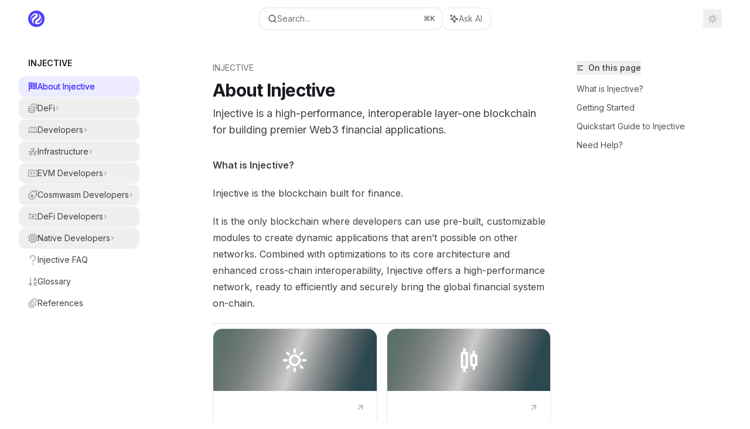

--- FILE ---
content_type: text/html; charset=utf-8
request_url: https://docs.injective.network/?ref=blog.injective.com
body_size: 32302
content:
<!DOCTYPE html><html lang="en" class="__variable_47c970 __variable_3bbdad dark" data-banner-state="visible" data-page-mode="none"><head><meta charSet="utf-8"/><meta name="viewport" content="width=device-width, initial-scale=1, maximum-scale=1, viewport-fit=cover"/><link rel="preload" href="/mintlify-assets/_next/static/media/bb3ef058b751a6ad-s.p.woff2" as="font" crossorigin="" type="font/woff2"/><link rel="preload" href="/mintlify-assets/_next/static/media/c4b700dcb2187787-s.p.woff2" as="font" crossorigin="" type="font/woff2"/><link rel="preload" href="/mintlify-assets/_next/static/media/e4af272ccee01ff0-s.p.woff2" as="font" crossorigin="" type="font/woff2"/><link rel="preload" as="image" href="https://mintcdn.com/injectivelabs/QlZaYS7qaDAyLKCM/img/injective-logo-192x192.png?fit=max&amp;auto=format&amp;n=QlZaYS7qaDAyLKCM&amp;q=85&amp;s=07e0ad67fc7a332d74f7d418e2727dbd"/><link rel="preload" as="image" href="/img/start-hero.png"/><link rel="preload" as="image" href="/img/trader-hero.png"/><link rel="preload" as="image" href="/img/validator-hero.png"/><link rel="preload" as="image" href="/img/dev-hero.png"/><link rel="preload" as="image" href="/img/explorer-hero.png"/><link rel="preload" as="image" href="/img/wallet-hero-2.png"/><link rel="preload" as="image" href="/img/token-hero.png"/><link rel="preload" as="image" href="/img/txs-hero.png"/><link rel="stylesheet" href="/mintlify-assets/_next/static/css/dccf205210740a86.css?dpl=dpl_HDJGZixuMwVTgsSYhJ8sDqUwUr1C" data-precedence="next"/><link rel="stylesheet" href="/mintlify-assets/_next/static/css/9e8832c8599d2dba.css?dpl=dpl_HDJGZixuMwVTgsSYhJ8sDqUwUr1C" data-precedence="next"/><link rel="stylesheet" href="/mintlify-assets/_next/static/css/5b8c8e3125ac4cdb.css?dpl=dpl_HDJGZixuMwVTgsSYhJ8sDqUwUr1C" data-precedence="next"/><link rel="preload" as="script" fetchPriority="low" href="/mintlify-assets/_next/static/chunks/webpack-5b339799fc274785.js?dpl=dpl_HDJGZixuMwVTgsSYhJ8sDqUwUr1C"/><script src="/mintlify-assets/_next/static/chunks/87c73c54-dd8d81ac9604067c.js?dpl=dpl_HDJGZixuMwVTgsSYhJ8sDqUwUr1C" async=""></script><script src="/mintlify-assets/_next/static/chunks/90018-ee65dbf9c5f0815a.js?dpl=dpl_HDJGZixuMwVTgsSYhJ8sDqUwUr1C" async=""></script><script src="/mintlify-assets/_next/static/chunks/main-app-76ddd9525ef90e67.js?dpl=dpl_HDJGZixuMwVTgsSYhJ8sDqUwUr1C" async=""></script><script src="/mintlify-assets/_next/static/chunks/891cff7f-dcf0b8e94fd9e2cd.js?dpl=dpl_HDJGZixuMwVTgsSYhJ8sDqUwUr1C" async=""></script><script src="/mintlify-assets/_next/static/chunks/82431-a3e0a126611457bf.js?dpl=dpl_HDJGZixuMwVTgsSYhJ8sDqUwUr1C" async=""></script><script src="/mintlify-assets/_next/static/chunks/43881-67920a24b626c850.js?dpl=dpl_HDJGZixuMwVTgsSYhJ8sDqUwUr1C" async=""></script><script src="/mintlify-assets/_next/static/chunks/98816-4875194b6205382d.js?dpl=dpl_HDJGZixuMwVTgsSYhJ8sDqUwUr1C" async=""></script><script src="/mintlify-assets/_next/static/chunks/65328-3d54cd12f81740fc.js?dpl=dpl_HDJGZixuMwVTgsSYhJ8sDqUwUr1C" async=""></script><script src="/mintlify-assets/_next/static/chunks/19664-8ce43df6b74bea12.js?dpl=dpl_HDJGZixuMwVTgsSYhJ8sDqUwUr1C" async=""></script><script src="/mintlify-assets/_next/static/chunks/25930-a2e38f5181df9188.js?dpl=dpl_HDJGZixuMwVTgsSYhJ8sDqUwUr1C" async=""></script><script src="/mintlify-assets/_next/static/chunks/30479-b07fa1b16940be02.js?dpl=dpl_HDJGZixuMwVTgsSYhJ8sDqUwUr1C" async=""></script><script src="/mintlify-assets/_next/static/chunks/app/error-c060937b45dcf8a0.js?dpl=dpl_HDJGZixuMwVTgsSYhJ8sDqUwUr1C" async=""></script><script src="/mintlify-assets/_next/static/chunks/cfdfcc00-442051842d4b5e4f.js?dpl=dpl_HDJGZixuMwVTgsSYhJ8sDqUwUr1C" async=""></script><script src="/mintlify-assets/_next/static/chunks/d30757c7-2d2105da33b688d0.js?dpl=dpl_HDJGZixuMwVTgsSYhJ8sDqUwUr1C" async=""></script><script src="/mintlify-assets/_next/static/chunks/21246-a76922653256bc59.js?dpl=dpl_HDJGZixuMwVTgsSYhJ8sDqUwUr1C" async=""></script><script src="/mintlify-assets/_next/static/chunks/26920-e0ffb490be5c02c6.js?dpl=dpl_HDJGZixuMwVTgsSYhJ8sDqUwUr1C" async=""></script><script src="/mintlify-assets/_next/static/chunks/70523-43da3b59f75962b1.js?dpl=dpl_HDJGZixuMwVTgsSYhJ8sDqUwUr1C" async=""></script><script src="/mintlify-assets/_next/static/chunks/68789-7a4ceb9f7da63351.js?dpl=dpl_HDJGZixuMwVTgsSYhJ8sDqUwUr1C" async=""></script><script src="/mintlify-assets/_next/static/chunks/46431-0613dff9a34a645e.js?dpl=dpl_HDJGZixuMwVTgsSYhJ8sDqUwUr1C" async=""></script><script src="/mintlify-assets/_next/static/chunks/73205-a2c167623badc97e.js?dpl=dpl_HDJGZixuMwVTgsSYhJ8sDqUwUr1C" async=""></script><script src="/mintlify-assets/_next/static/chunks/14224-92769a643dcd5e72.js?dpl=dpl_HDJGZixuMwVTgsSYhJ8sDqUwUr1C" async=""></script><script src="/mintlify-assets/_next/static/chunks/83667-96d468d2a9e97e66.js?dpl=dpl_HDJGZixuMwVTgsSYhJ8sDqUwUr1C" async=""></script><script src="/mintlify-assets/_next/static/chunks/86707-8bdf972b0fdc7fb1.js?dpl=dpl_HDJGZixuMwVTgsSYhJ8sDqUwUr1C" async=""></script><script src="/mintlify-assets/_next/static/chunks/70254-b98ffa8d11196306.js?dpl=dpl_HDJGZixuMwVTgsSYhJ8sDqUwUr1C" async=""></script><script src="/mintlify-assets/_next/static/chunks/app/%255Fsites/%5Bsubdomain%5D/(multitenant)/layout-090f2cb34444b56c.js?dpl=dpl_HDJGZixuMwVTgsSYhJ8sDqUwUr1C" async=""></script><script src="/mintlify-assets/_next/static/chunks/app/%255Fsites/%5Bsubdomain%5D/not-found-925637f4ed534041.js?dpl=dpl_HDJGZixuMwVTgsSYhJ8sDqUwUr1C" async=""></script><script src="/mintlify-assets/_next/static/chunks/app/%255Fsites/%5Bsubdomain%5D/error-5170d41fa0805672.js?dpl=dpl_HDJGZixuMwVTgsSYhJ8sDqUwUr1C" async=""></script><script src="/mintlify-assets/_next/static/chunks/25263-fa4095141b09cc5c.js?dpl=dpl_HDJGZixuMwVTgsSYhJ8sDqUwUr1C" async=""></script><script src="/mintlify-assets/_next/static/chunks/64829-913e347b7ed128d2.js?dpl=dpl_HDJGZixuMwVTgsSYhJ8sDqUwUr1C" async=""></script><script src="/mintlify-assets/_next/static/chunks/app/%255Fsites/%5Bsubdomain%5D/(multitenant)/%40topbar/%5B%5B...slug%5D%5D/page-62e5d8fa611f08b0.js?dpl=dpl_HDJGZixuMwVTgsSYhJ8sDqUwUr1C" async=""></script><script src="/mintlify-assets/_next/static/chunks/21822-e29962918e7d6320.js?dpl=dpl_HDJGZixuMwVTgsSYhJ8sDqUwUr1C" async=""></script><script src="/mintlify-assets/_next/static/chunks/app/%255Fsites/%5Bsubdomain%5D/(multitenant)/%5B%5B...slug%5D%5D/page-bbfa36333df4c4c3.js?dpl=dpl_HDJGZixuMwVTgsSYhJ8sDqUwUr1C" async=""></script><meta name="next-size-adjust" content=""/><title>About Injective - Injective Docs</title><meta name="description" content="Injective is a high-performance, interoperable layer-one blockchain for building premier Web3 financial applications."/><meta name="application-name" content="Injective Docs"/><meta name="generator" content="Mintlify"/><meta name="msapplication-config" content="/mintlify-assets/_mintlify/favicons/injectivelabs/dGav8VeqGBHoojU_/_generated/favicon/browserconfig.xml"/><meta name="apple-mobile-web-app-title" content="Injective Docs"/><meta name="msapplication-TileColor" content="#4D3DFF"/><meta name="charset" content="utf-8"/><meta name="og:site_name" content="Injective Docs"/><meta name="canonical" content="https://docs.injective.network"/><link rel="canonical" href="https://docs.injective.network"/><link rel="alternate" type="application/xml" href="/sitemap.xml"/><meta property="og:title" content="About Injective - Injective Docs"/><meta property="og:description" content="Injective is a high-performance, interoperable layer-one blockchain for building premier Web3 financial applications."/><meta property="og:url" content="https://docs.injective.network"/><meta property="og:image" content="https://injectivelabs.mintlify.app/mintlify-assets/_next/image?url=%2F_mintlify%2Fapi%2Fog%3Fdivision%3DINJECTIVE%26title%3DAbout%2BInjective%26description%3DInjective%2Bis%2Ba%2Bhigh-performance%252C%2Binteroperable%2Blayer-one%2Bblockchain%2Bfor%2Bbuilding%2Bpremier%2BWeb3%2Bfinancial%2Bapplications.%26logoLight%3Dhttps%253A%252F%252Fmintcdn.com%252Finjectivelabs%252FQlZaYS7qaDAyLKCM%252Fimg%252Finjective-logo-192x192.png%253Ffit%253Dmax%2526auto%253Dformat%2526n%253DQlZaYS7qaDAyLKCM%2526q%253D85%2526s%253D07e0ad67fc7a332d74f7d418e2727dbd%26logoDark%3Dhttps%253A%252F%252Fmintcdn.com%252Finjectivelabs%252FQlZaYS7qaDAyLKCM%252Fimg%252Finjective-logo-192x192.png%253Ffit%253Dmax%2526auto%253Dformat%2526n%253DQlZaYS7qaDAyLKCM%2526q%253D85%2526s%253D07e0ad67fc7a332d74f7d418e2727dbd%26primaryColor%3D%25234D3DFF%26lightColor%3D%2523EEEFFF%26darkColor%3D%2523182E4B%26backgroundLight%3D%2523ffffff%26backgroundDark%3D%25230e0e10&amp;w=1200&amp;q=100"/><meta property="og:image:width" content="1200"/><meta property="og:image:height" content="630"/><meta property="og:type" content="website"/><meta name="twitter:card" content="summary_large_image"/><meta name="twitter:title" content="About Injective - Injective Docs"/><meta name="twitter:description" content="Injective is a high-performance, interoperable layer-one blockchain for building premier Web3 financial applications."/><meta name="twitter:image" content="https://injectivelabs.mintlify.app/mintlify-assets/_next/image?url=%2F_mintlify%2Fapi%2Fog%3Fdivision%3DINJECTIVE%26title%3DAbout%2BInjective%26description%3DInjective%2Bis%2Ba%2Bhigh-performance%252C%2Binteroperable%2Blayer-one%2Bblockchain%2Bfor%2Bbuilding%2Bpremier%2BWeb3%2Bfinancial%2Bapplications.%26logoLight%3Dhttps%253A%252F%252Fmintcdn.com%252Finjectivelabs%252FQlZaYS7qaDAyLKCM%252Fimg%252Finjective-logo-192x192.png%253Ffit%253Dmax%2526auto%253Dformat%2526n%253DQlZaYS7qaDAyLKCM%2526q%253D85%2526s%253D07e0ad67fc7a332d74f7d418e2727dbd%26logoDark%3Dhttps%253A%252F%252Fmintcdn.com%252Finjectivelabs%252FQlZaYS7qaDAyLKCM%252Fimg%252Finjective-logo-192x192.png%253Ffit%253Dmax%2526auto%253Dformat%2526n%253DQlZaYS7qaDAyLKCM%2526q%253D85%2526s%253D07e0ad67fc7a332d74f7d418e2727dbd%26primaryColor%3D%25234D3DFF%26lightColor%3D%2523EEEFFF%26darkColor%3D%2523182E4B%26backgroundLight%3D%2523ffffff%26backgroundDark%3D%25230e0e10&amp;w=1200&amp;q=100"/><meta name="twitter:image:width" content="1200"/><meta name="twitter:image:height" content="630"/><link rel="apple-touch-icon" href="/mintlify-assets/_mintlify/favicons/injectivelabs/dGav8VeqGBHoojU_/_generated/favicon/apple-touch-icon.png" type="image/png" sizes="180x180"/><link rel="icon" href="/mintlify-assets/_mintlify/favicons/injectivelabs/dGav8VeqGBHoojU_/_generated/favicon/favicon-16x16.png" type="image/png" sizes="16x16" media="(prefers-color-scheme: light)"/><link rel="icon" href="/mintlify-assets/_mintlify/favicons/injectivelabs/dGav8VeqGBHoojU_/_generated/favicon/favicon-32x32.png" type="image/png" sizes="32x32" media="(prefers-color-scheme: light)"/><link rel="shortcut icon" href="/mintlify-assets/_mintlify/favicons/injectivelabs/dGav8VeqGBHoojU_/_generated/favicon/favicon.ico" type="image/x-icon" media="(prefers-color-scheme: light)"/><link rel="icon" href="/mintlify-assets/_mintlify/favicons/injectivelabs/dGav8VeqGBHoojU_/_generated/favicon-dark/favicon-16x16.png" type="image/png" sizes="16x16" media="(prefers-color-scheme: dark)"/><link rel="icon" href="/mintlify-assets/_mintlify/favicons/injectivelabs/dGav8VeqGBHoojU_/_generated/favicon-dark/favicon-32x32.png" type="image/png" sizes="32x32" media="(prefers-color-scheme: dark)"/><link rel="shortcut icon" href="/mintlify-assets/_mintlify/favicons/injectivelabs/dGav8VeqGBHoojU_/_generated/favicon-dark/favicon.ico" type="image/x-icon" media="(prefers-color-scheme: dark)"/><link rel="preload" href="https://d4tuoctqmanu0.cloudfront.net/katex.min.css" as="style"/><script type="text/javascript">(function(a,b){try{let c=document.getElementById("banner")?.innerText;if(c){for(let d=0;d<localStorage.length;d++){let e=localStorage.key(d);if(e?.endsWith(a)&&localStorage.getItem(e)===c)return void document.documentElement.setAttribute(b,"hidden")}document.documentElement.setAttribute(b,"visible");return}for(let c=0;c<localStorage.length;c++){let d=localStorage.key(c);if(d?.endsWith(a)&&localStorage.getItem(d))return void document.documentElement.setAttribute(b,"hidden")}document.documentElement.setAttribute(b,"visible")}catch(a){document.documentElement.setAttribute(b,"hidden")}})(
  "bannerDismissed",
  "data-banner-state",
)</script><script src="/mintlify-assets/_next/static/chunks/polyfills-42372ed130431b0a.js?dpl=dpl_HDJGZixuMwVTgsSYhJ8sDqUwUr1C" noModule=""></script></head><body><div hidden=""><!--$--><!--/$--></div><script>((a,b,c,d,e,f,g,h)=>{let i=document.documentElement,j=["light","dark"];function k(b){var c;(Array.isArray(a)?a:[a]).forEach(a=>{let c="class"===a,d=c&&f?e.map(a=>f[a]||a):e;c?(i.classList.remove(...d),i.classList.add(f&&f[b]?f[b]:b)):i.setAttribute(a,b)}),c=b,h&&j.includes(c)&&(i.style.colorScheme=c)}if(d)k(d);else try{let a=localStorage.getItem(b)||c,d=g&&"system"===a?window.matchMedia("(prefers-color-scheme: dark)").matches?"dark":"light":a;k(d)}catch(a){}})("class","isDarkMode","system",null,["dark","light","true","false","system"],{"true":"dark","false":"light","dark":"dark","light":"light"},true,true)</script><script>(self.__next_s=self.__next_s||[]).push([0,{"children":"(function j(a,b,c,d,e){try{let f,g,h=[];try{h=window.location.pathname.split(\"/\").filter(a=>\"\"!==a&&\"global\"!==a).slice(0,2)}catch{h=[]}let i=h.find(a=>c.includes(a)),j=[];for(let c of(i?j.push(i):j.push(b),j.push(\"global\"),j)){if(!c)continue;let b=a[c];if(b?.content){f=b.content,g=c;break}}if(!f)return void document.documentElement.setAttribute(d,\"hidden\");let k=!0,l=0;for(;l<localStorage.length;){let a=localStorage.key(l);if(l++,!a?.endsWith(e))continue;let b=localStorage.getItem(a);if(b&&b===f){k=!1;break}g&&(a.startsWith(`lang:${g}_`)||!a.startsWith(\"lang:\"))&&(localStorage.removeItem(a),l--)}document.documentElement.setAttribute(d,k?\"visible\":\"hidden\")}catch(a){console.error(a),document.documentElement.setAttribute(d,\"hidden\")}})(\n  {},\n  \"en\",\n  [],\n  \"data-banner-state\",\n  \"bannerDismissed\",\n)","id":"_mintlify-banner-script"}])</script><style>:root {
    --primary: 77 61 255;
    --primary-light: 238 239 255;
    --primary-dark: 24 46 75;
    --tooltip-foreground: 255 255 255;
    --background-light: 255 255 255;
    --background-dark: 14 14 16;
    --gray-50: 245 244 250;
    --gray-100: 240 239 245;
    --gray-200: 224 224 230;
    --gray-300: 208 207 213;
    --gray-400: 160 160 166;
    --gray-500: 114 113 119;
    --gray-600: 82 81 87;
    --gray-700: 64 64 70;
    --gray-800: 39 39 45;
    --gray-900: 25 24 30;
    --gray-950: 12 12 17;
  }</style><script type="text/javascript">
          (function() {
            function loadKatex() {
              const link = document.querySelector('link[href="https://d4tuoctqmanu0.cloudfront.net/katex.min.css"]');
              if (link) link.rel = 'stylesheet';
            }
            if (document.readyState === 'loading') {
              document.addEventListener('DOMContentLoaded', loadKatex);
            } else {
              loadKatex();
            }
          })();
        </script><div class="relative antialiased text-gray-500 dark:text-gray-400"><script>(self.__next_s=self.__next_s||[]).push([0,{"suppressHydrationWarning":true,"children":"(function(a,b,c,d){var e;let f,g=\"mint\"===d||\"linden\"===d?\"sidebar\":\"sidebar-content\",h=(e=d,f=\"navbar-transition\",\"maple\"===e&&(f+=\"-maple\"),\"willow\"===e&&(f+=\"-willow\"),f);function i(){document.documentElement.classList.add(\"lg:[--scroll-mt:9.5rem]\")}function j(a){document.getElementById(g)?.style.setProperty(\"top\",`${a}rem`)}function k(a){document.getElementById(g)?.style.setProperty(\"height\",`calc(100vh - ${a}rem)`)}function l(a,b){!a&&b||a&&!b?(i(),document.documentElement.classList.remove(\"lg:[--scroll-mt:12rem]\")):a&&b&&(document.documentElement.classList.add(\"lg:[--scroll-mt:12rem]\"),document.documentElement.classList.remove(\"lg:[--scroll-mt:9.5rem]\"))}let m=document.documentElement.getAttribute(\"data-banner-state\"),n=null!=m?\"visible\"===m:b;switch(d){case\"mint\":j(c),l(a,n);break;case\"palm\":case\"aspen\":j(c),k(c),l(a,n);break;case\"linden\":j(c),n&&i();break;case\"almond\":document.documentElement.style.setProperty(\"--scroll-mt\",\"2.5rem\"),j(c),k(c)}let o=function(){let a=document.createElement(\"style\");return a.appendChild(document.createTextNode(\"*,*::before,*::after{-webkit-transition:none!important;-moz-transition:none!important;-o-transition:none!important;-ms-transition:none!important;transition:none!important}\")),document.head.appendChild(a),function(){window.getComputedStyle(document.body),setTimeout(()=>{document.head.removeChild(a)},1)}}();(\"requestAnimationFrame\"in globalThis?requestAnimationFrame:setTimeout)(()=>{let a;a=!1,a=window.scrollY>50,document.getElementById(h)?.setAttribute(\"data-is-opaque\",`${!!a}`),o()})})(\n  false,\n  false,\n  (function m(a,b,c){let d=document.documentElement.getAttribute(\"data-banner-state\"),e=2.5*!!(null!=d?\"visible\"===d:b),f=3*!!a,g=4,h=e+g+f;switch(c){case\"mint\":case\"palm\":break;case\"aspen\":f=2.5*!!a,g=3.5,h=e+f+g;break;case\"linden\":g=4,h=e+g;break;case\"almond\":g=3.5,h=e+g}return h})(false, false, \"mint\"),\n  \"mint\",\n)","id":"_mintlify-scroll-top-script"}])</script><a href="#content-area" class="sr-only focus:not-sr-only focus:fixed focus:top-2 focus:left-2 focus:z-50 focus:p-2 focus:text-sm focus:bg-background-light dark:focus:bg-background-dark focus:rounded-md focus:outline-primary dark:focus:outline-primary-light">Skip to main content</a><div class="max-lg:contents lg:flex lg:w-full"><div class="max-lg:contents lg:flex-1 lg:min-w-0 lg:overflow-x-clip"><div id="navbar" class="z-30 fixed lg:sticky top-0 w-full peer is-not-custom peer is-not-center peer is-not-wide peer is-not-frame"><div id="navbar-transition" class="absolute w-full h-full backdrop-blur flex-none transition-colors duration-500 border-b border-gray-500/5 dark:border-gray-300/[0.06] data-[is-opaque=true]:bg-background-light data-[is-opaque=true]:supports-backdrop-blur:bg-background-light/95 data-[is-opaque=true]:dark:bg-background-dark/75 data-[is-opaque=false]:supports-backdrop-blur:bg-background-light/60 data-[is-opaque=false]:dark:bg-transparent" data-is-opaque="false"></div><div class="max-w-8xl mx-auto relative"><div><div class="relative"><div class="flex items-center lg:px-12 h-16 min-w-0 px-4"><div class="h-full relative flex-1 flex items-center gap-x-4 min-w-0 border-b border-gray-500/5 dark:border-gray-300/[0.06] lg:border-none"><div class="flex-1 flex items-center gap-x-4"><a class="" href="/"><span class="sr-only">Injective Docs<!-- --> home page</span><img class="nav-logo w-auto h-7 relative object-contain block dark:hidden" src="https://mintcdn.com/injectivelabs/QlZaYS7qaDAyLKCM/img/injective-logo-192x192.png?fit=max&amp;auto=format&amp;n=QlZaYS7qaDAyLKCM&amp;q=85&amp;s=07e0ad67fc7a332d74f7d418e2727dbd" alt="light logo"/><img class="nav-logo w-auto h-7 relative object-contain hidden dark:block" src="https://mintcdn.com/injectivelabs/QlZaYS7qaDAyLKCM/img/injective-logo-192x192.png?fit=max&amp;auto=format&amp;n=QlZaYS7qaDAyLKCM&amp;q=85&amp;s=07e0ad67fc7a332d74f7d418e2727dbd" alt="dark logo"/></a><div class="hidden lg:flex items-center gap-x-2"></div></div><div class="relative hidden lg:flex items-center flex-1 z-20 gap-2.5"><button type="button" class="flex pointer-events-auto rounded-xl w-full items-center text-sm leading-6 h-9 pl-3.5 pr-3 text-gray-500 dark:text-white/50 bg-background-light dark:bg-background-dark dark:brightness-[1.1] dark:ring-1 dark:hover:brightness-[1.25] ring-1 ring-gray-400/30 hover:ring-gray-600/30 dark:ring-gray-600/30 dark:hover:ring-gray-500/30 justify-between truncate gap-2 min-w-[43px]" id="search-bar-entry" aria-label="Open search"><div class="flex items-center gap-2 min-w-[42px]"><svg xmlns="http://www.w3.org/2000/svg" width="16" height="16" viewBox="0 0 24 24" fill="none" stroke="currentColor" stroke-width="2" stroke-linecap="round" stroke-linejoin="round" class="lucide lucide-search min-w-4 flex-none text-gray-700 hover:text-gray-800 dark:text-gray-400 hover:dark:text-gray-200"><circle cx="11" cy="11" r="8"></circle><path d="m21 21-4.3-4.3"></path></svg><div class="truncate min-w-0">Search...</div></div><span class="flex-none text-xs font-semibold">⌘<!-- -->K</span></button><button type="button" class="flex-none hidden lg:flex items-center justify-center gap-1.5 pl-3 pr-3.5 h-9 rounded-xl shadow-sm bg-background-light dark:bg-background-dark dark:brightness-[1.1] dark:ring-1 dark:hover:brightness-[1.25] ring-1 ring-gray-400/20 hover:ring-gray-600/25 dark:ring-gray-600/30 dark:hover:ring-gray-500/30" id="assistant-entry" aria-label="Toggle assistant panel" data-state="closed"><svg xmlns="http://www.w3.org/2000/svg" width="18" height="18" viewBox="0 0 18 18" class="size-4 shrink-0 text-gray-700 hover:text-gray-800 dark:text-gray-400 hover:dark:text-gray-200"><g fill="currentColor"><path d="M5.658,2.99l-1.263-.421-.421-1.263c-.137-.408-.812-.408-.949,0l-.421,1.263-1.263,.421c-.204,.068-.342,.259-.342,.474s.138,.406,.342,.474l1.263,.421,.421,1.263c.068,.204,.26,.342,.475,.342s.406-.138,.475-.342l.421-1.263,1.263-.421c.204-.068,.342-.259,.342-.474s-.138-.406-.342-.474Z" fill="currentColor" data-stroke="none" stroke="none"></path><polygon points="9.5 2.75 11.412 7.587 16.25 9.5 11.412 11.413 9.5 16.25 7.587 11.413 2.75 9.5 7.587 7.587 9.5 2.75" fill="none" stroke="currentColor" stroke-linecap="round" stroke-linejoin="round" stroke-width="1.5"></polygon></g></svg><span class="text-sm text-gray-500 dark:text-white/50 whitespace-nowrap">Ask AI</span></button></div><div class="flex-1 relative hidden lg:flex items-center ml-auto justify-end space-x-4"><nav class="text-sm"><ul class="flex space-x-6 items-center"></ul></nav><div class="flex items-center"><button class="group p-2 flex items-center justify-center" aria-label="Toggle dark mode"><svg width="16" height="16" viewBox="0 0 16 16" fill="none" stroke="currentColor" xmlns="http://www.w3.org/2000/svg" class="h-4 w-4 block text-gray-400 dark:hidden group-hover:text-gray-600"><g clip-path="url(#clip0_2880_7340)"><path d="M8 1.11133V2.00022" stroke-width="1.5" stroke-linecap="round" stroke-linejoin="round"></path><path d="M12.8711 3.12891L12.2427 3.75735" stroke-width="1.5" stroke-linecap="round" stroke-linejoin="round"></path><path d="M14.8889 8H14" stroke-width="1.5" stroke-linecap="round" stroke-linejoin="round"></path><path d="M12.8711 12.8711L12.2427 12.2427" stroke-width="1.5" stroke-linecap="round" stroke-linejoin="round"></path><path d="M8 14.8889V14" stroke-width="1.5" stroke-linecap="round" stroke-linejoin="round"></path><path d="M3.12891 12.8711L3.75735 12.2427" stroke-width="1.5" stroke-linecap="round" stroke-linejoin="round"></path><path d="M1.11133 8H2.00022" stroke-width="1.5" stroke-linecap="round" stroke-linejoin="round"></path><path d="M3.12891 3.12891L3.75735 3.75735" stroke-width="1.5" stroke-linecap="round" stroke-linejoin="round"></path><path d="M8.00043 11.7782C10.0868 11.7782 11.7782 10.0868 11.7782 8.00043C11.7782 5.91402 10.0868 4.22266 8.00043 4.22266C5.91402 4.22266 4.22266 5.91402 4.22266 8.00043C4.22266 10.0868 5.91402 11.7782 8.00043 11.7782Z" stroke-width="1.5" stroke-linecap="round" stroke-linejoin="round"></path></g><defs><clipPath id="clip0_2880_7340"><rect width="16" height="16" fill="white"></rect></clipPath></defs></svg><svg xmlns="http://www.w3.org/2000/svg" width="24" height="24" viewBox="0 0 24 24" fill="none" stroke="currentColor" stroke-width="2" stroke-linecap="round" stroke-linejoin="round" class="lucide lucide-moon h-4 w-4 hidden dark:block text-gray-500 dark:group-hover:text-gray-300"><path d="M12 3a6 6 0 0 0 9 9 9 9 0 1 1-9-9Z"></path></svg></button></div></div><div class="flex lg:hidden items-center gap-3"><button type="button" class="text-gray-500 w-8 h-8 flex items-center justify-center hover:text-gray-600 dark:text-gray-400 dark:hover:text-gray-300" id="search-bar-entry-mobile" aria-label="Open search"><span class="sr-only">Search...</span><svg class="h-4 w-4 bg-gray-500 dark:bg-gray-400 hover:bg-gray-600 dark:hover:bg-gray-300" style="-webkit-mask-image:url(https://d3gk2c5xim1je2.cloudfront.net/v7.1.0/solid/magnifying-glass.svg);-webkit-mask-repeat:no-repeat;-webkit-mask-position:center;mask-image:url(https://d3gk2c5xim1je2.cloudfront.net/v7.1.0/solid/magnifying-glass.svg);mask-repeat:no-repeat;mask-position:center"></svg></button><button id="assistant-entry-mobile"><svg xmlns="http://www.w3.org/2000/svg" width="18" height="18" viewBox="0 0 18 18" class="size-4.5 text-gray-500 dark:text-gray-400 hover:text-gray-600 dark:hover:text-gray-300"><g fill="currentColor"><path d="M5.658,2.99l-1.263-.421-.421-1.263c-.137-.408-.812-.408-.949,0l-.421,1.263-1.263,.421c-.204,.068-.342,.259-.342,.474s.138,.406,.342,.474l1.263,.421,.421,1.263c.068,.204,.26,.342,.475,.342s.406-.138,.475-.342l.421-1.263,1.263-.421c.204-.068,.342-.259,.342-.474s-.138-.406-.342-.474Z" fill="currentColor" data-stroke="none" stroke="none"></path><polygon points="9.5 2.75 11.412 7.587 16.25 9.5 11.412 11.413 9.5 16.25 7.587 11.413 2.75 9.5 7.587 7.587 9.5 2.75" fill="none" stroke="currentColor" stroke-linecap="round" stroke-linejoin="round" stroke-width="1.5"></polygon></g></svg></button><button aria-label="More actions" class="h-7 w-5 flex items-center justify-end"><svg class="h-4 w-4 bg-gray-500 dark:bg-gray-400 hover:bg-gray-600 dark:hover:bg-gray-300" style="-webkit-mask-image:url(https://d3gk2c5xim1je2.cloudfront.net/v7.1.0/solid/ellipsis-vertical.svg);-webkit-mask-repeat:no-repeat;-webkit-mask-position:center;mask-image:url(https://d3gk2c5xim1je2.cloudfront.net/v7.1.0/solid/ellipsis-vertical.svg);mask-repeat:no-repeat;mask-position:center"></svg></button></div></div></div><button type="button" class="flex items-center h-14 py-4 px-5 lg:hidden focus:outline-0 w-full text-left"><div class="text-gray-500 hover:text-gray-600 dark:text-gray-400 dark:hover:text-gray-300"><span class="sr-only">Navigation</span><svg class="h-4" fill="currentColor" xmlns="http://www.w3.org/2000/svg" viewBox="0 0 448 512"><path d="M0 96C0 78.3 14.3 64 32 64H416c17.7 0 32 14.3 32 32s-14.3 32-32 32H32C14.3 128 0 113.7 0 96zM0 256c0-17.7 14.3-32 32-32H416c17.7 0 32 14.3 32 32s-14.3 32-32 32H32c-17.7 0-32-14.3-32-32zM448 416c0 17.7-14.3 32-32 32H32c-17.7 0-32-14.3-32-32s14.3-32 32-32H416c17.7 0 32 14.3 32 32z"></path></svg></div><div class="ml-4 flex text-sm leading-6 whitespace-nowrap min-w-0 space-x-3 overflow-hidden"><div class="flex items-center space-x-3 flex-shrink-0"><span>INJECTIVE</span><svg width="3" height="24" viewBox="0 -9 3 24" class="h-5 rotate-0 overflow-visible fill-gray-400"><path d="M0 0L3 3L0 6" fill="none" stroke="currentColor" stroke-width="1.5" stroke-linecap="round"></path></svg></div><div class="font-semibold text-gray-900 truncate dark:text-gray-200 min-w-0 flex-1">About Injective</div></div></button></div></div></div><span hidden="" style="position:fixed;top:1px;left:1px;width:1px;height:0;padding:0;margin:-1px;overflow:hidden;clip:rect(0, 0, 0, 0);white-space:nowrap;border-width:0;display:none"></span></div><div class="peer-[.is-not-center]:max-w-8xl peer-[.is-center]:max-w-3xl peer-[.is-not-custom]:px-4 peer-[.is-not-custom]:mx-auto peer-[.is-not-custom]:lg:px-8 peer-[.is-wide]:[&amp;&gt;div:last-child]:max-w-6xl peer-[.is-custom]:contents peer-[.is-custom]:[&amp;&gt;div:first-child]:!hidden peer-[.is-custom]:[&amp;&gt;div:first-child]:sm:!hidden peer-[.is-custom]:[&amp;&gt;div:first-child]:md:!hidden peer-[.is-custom]:[&amp;&gt;div:first-child]:lg:!hidden peer-[.is-custom]:[&amp;&gt;div:first-child]:xl:!hidden peer-[.is-center]:[&amp;&gt;div:first-child]:!hidden peer-[.is-center]:[&amp;&gt;div:first-child]:sm:!hidden peer-[.is-center]:[&amp;&gt;div:first-child]:md:!hidden peer-[.is-center]:[&amp;&gt;div:first-child]:lg:!hidden peer-[.is-center]:[&amp;&gt;div:first-child]:xl:!hidden"><div class="z-20 hidden lg:block fixed bottom-0 right-auto w-[18rem]" id="sidebar" style="top:4rem"><div class="absolute inset-0 z-10 stable-scrollbar-gutter overflow-auto pr-8 pb-10" id="sidebar-content"><div class="relative lg:text-sm lg:leading-6"><div class="sticky top-0 h-8 z-10 bg-gradient-to-b from-background-light dark:from-background-dark"></div><div id="navigation-items"><div class=""><div class="sidebar-group-header flex items-center gap-2.5 pl-4 mb-3.5 lg:mb-2.5 font-semibold text-gray-900 dark:text-gray-200"><h5 id="sidebar-title">INJECTIVE</h5></div><ul id="sidebar-group" class="sidebar-group space-y-px"><li id="/" class="relative scroll-m-4 first:scroll-m-20" data-title="About Injective"><a class="group flex items-center pr-3 py-1.5 cursor-pointer gap-x-3 text-left rounded-xl w-full outline-offset-[-1px] bg-primary/10 text-primary [text-shadow:-0.2px_0_0_currentColor,0.2px_0_0_currentColor] dark:text-primary-light dark:bg-primary-light/10" style="padding-left:1rem" href="/"><svg class="h-4 w-4 bg-primary dark:bg-primary-light" style="-webkit-mask-image:url(https://d3gk2c5xim1je2.cloudfront.net/v7.1.0/regular/flag-checkered.svg);-webkit-mask-repeat:no-repeat;-webkit-mask-position:center;mask-image:url(https://d3gk2c5xim1je2.cloudfront.net/v7.1.0/regular/flag-checkered.svg);mask-repeat:no-repeat;mask-position:center"></svg><div class="flex-1 flex items-center space-x-2.5"><div class="">About Injective</div></div></a></li><li data-title="DeFi" data-group-tag="" class="space-y-px"><button class="group flex items-center pr-3 py-1.5 cursor-pointer gap-x-3 text-left break-words hyphens-auto rounded-xl w-full outline-offset-[-1px] hover:bg-gray-600/5 dark:hover:bg-gray-200/5 text-gray-700 hover:text-gray-900 dark:text-gray-400 dark:hover:text-gray-300" style="padding-left:1rem" aria-label="Toggle DeFi section" aria-expanded="false"><svg class="h-4 w-4 bg-gray-400 dark:bg-gray-500" style="-webkit-mask-image:url(https://d3gk2c5xim1je2.cloudfront.net/v7.1.0/regular/coins.svg);-webkit-mask-repeat:no-repeat;-webkit-mask-position:center;mask-image:url(https://d3gk2c5xim1je2.cloudfront.net/v7.1.0/regular/coins.svg);mask-repeat:no-repeat;mask-position:center"></svg><div class="">DeFi</div><svg width="8" height="24" viewBox="0 -9 3 24" class="transition-transform text-gray-400 overflow-visible group-hover:text-gray-600 dark:text-gray-600 dark:group-hover:text-gray-400 w-2 h-5 -mr-0.5"><path d="M0 0L3 3L0 6" fill="none" stroke="currentColor" stroke-width="1.5" stroke-linecap="round"></path></svg></button></li><li data-title="Developers" data-group-tag="" class="space-y-px"><button class="group flex items-center pr-3 py-1.5 cursor-pointer gap-x-3 text-left break-words hyphens-auto rounded-xl w-full outline-offset-[-1px] hover:bg-gray-600/5 dark:hover:bg-gray-200/5 text-gray-700 hover:text-gray-900 dark:text-gray-400 dark:hover:text-gray-300" style="padding-left:1rem" aria-label="Toggle Developers section" aria-expanded="false"><svg class="h-4 w-4 bg-gray-400 dark:bg-gray-500" style="-webkit-mask-image:url(https://d3gk2c5xim1je2.cloudfront.net/v7.1.0/regular/laptop-code.svg);-webkit-mask-repeat:no-repeat;-webkit-mask-position:center;mask-image:url(https://d3gk2c5xim1je2.cloudfront.net/v7.1.0/regular/laptop-code.svg);mask-repeat:no-repeat;mask-position:center"></svg><div class="">Developers</div><svg width="8" height="24" viewBox="0 -9 3 24" class="transition-transform text-gray-400 overflow-visible group-hover:text-gray-600 dark:text-gray-600 dark:group-hover:text-gray-400 w-2 h-5 -mr-0.5"><path d="M0 0L3 3L0 6" fill="none" stroke="currentColor" stroke-width="1.5" stroke-linecap="round"></path></svg></button></li><li data-title="Infrastructure" data-group-tag="" class="space-y-px"><button class="group flex items-center pr-3 py-1.5 cursor-pointer gap-x-3 text-left break-words hyphens-auto rounded-xl w-full outline-offset-[-1px] hover:bg-gray-600/5 dark:hover:bg-gray-200/5 text-gray-700 hover:text-gray-900 dark:text-gray-400 dark:hover:text-gray-300" style="padding-left:1rem" aria-label="Toggle Infrastructure section" aria-expanded="false"><svg class="h-4 w-4 bg-gray-400 dark:bg-gray-500" style="-webkit-mask-image:url(https://d3gk2c5xim1je2.cloudfront.net/v7.1.0/regular/network-wired.svg);-webkit-mask-repeat:no-repeat;-webkit-mask-position:center;mask-image:url(https://d3gk2c5xim1je2.cloudfront.net/v7.1.0/regular/network-wired.svg);mask-repeat:no-repeat;mask-position:center"></svg><div class="">Infrastructure</div><svg width="8" height="24" viewBox="0 -9 3 24" class="transition-transform text-gray-400 overflow-visible group-hover:text-gray-600 dark:text-gray-600 dark:group-hover:text-gray-400 w-2 h-5 -mr-0.5"><path d="M0 0L3 3L0 6" fill="none" stroke="currentColor" stroke-width="1.5" stroke-linecap="round"></path></svg></button></li><li data-title="EVM Developers" data-group-tag="" class="space-y-px"><button class="group flex items-center pr-3 py-1.5 cursor-pointer gap-x-3 text-left rounded-xl w-full outline-offset-[-1px] hover:bg-gray-600/5 dark:hover:bg-gray-200/5 text-gray-700 hover:text-gray-900 dark:text-gray-400 dark:hover:text-gray-300" style="padding-left:1rem" aria-label="Toggle EVM Developers section" aria-expanded="false"><svg class="h-4 w-4 bg-gray-400 dark:bg-gray-500" style="-webkit-mask-image:url(https://d3gk2c5xim1je2.cloudfront.net/v7.1.0/regular/rectangle-code.svg);-webkit-mask-repeat:no-repeat;-webkit-mask-position:center;mask-image:url(https://d3gk2c5xim1je2.cloudfront.net/v7.1.0/regular/rectangle-code.svg);mask-repeat:no-repeat;mask-position:center"></svg><div class="">EVM Developers</div><svg width="8" height="24" viewBox="0 -9 3 24" class="transition-transform text-gray-400 overflow-visible group-hover:text-gray-600 dark:text-gray-600 dark:group-hover:text-gray-400 w-2 h-5 -mr-0.5"><path d="M0 0L3 3L0 6" fill="none" stroke="currentColor" stroke-width="1.5" stroke-linecap="round"></path></svg></button></li><li data-title="Cosmwasm Developers" data-group-tag="" class="space-y-px"><button class="group flex items-center pr-3 py-1.5 cursor-pointer gap-x-3 text-left rounded-xl w-full outline-offset-[-1px] hover:bg-gray-600/5 dark:hover:bg-gray-200/5 text-gray-700 hover:text-gray-900 dark:text-gray-400 dark:hover:text-gray-300" style="padding-left:1rem" aria-label="Toggle Cosmwasm Developers section" aria-expanded="false"><svg class="h-4 w-4 bg-gray-400 dark:bg-gray-500" style="-webkit-mask-image:url(https://d3gk2c5xim1je2.cloudfront.net/v7.1.0/regular/comet.svg);-webkit-mask-repeat:no-repeat;-webkit-mask-position:center;mask-image:url(https://d3gk2c5xim1je2.cloudfront.net/v7.1.0/regular/comet.svg);mask-repeat:no-repeat;mask-position:center"></svg><div class="">Cosmwasm Developers</div><svg width="8" height="24" viewBox="0 -9 3 24" class="transition-transform text-gray-400 overflow-visible group-hover:text-gray-600 dark:text-gray-600 dark:group-hover:text-gray-400 w-2 h-5 -mr-0.5"><path d="M0 0L3 3L0 6" fill="none" stroke="currentColor" stroke-width="1.5" stroke-linecap="round"></path></svg></button></li><li data-title="DeFi Developers" data-group-tag="" class="space-y-px"><button class="group flex items-center pr-3 py-1.5 cursor-pointer gap-x-3 text-left rounded-xl w-full outline-offset-[-1px] hover:bg-gray-600/5 dark:hover:bg-gray-200/5 text-gray-700 hover:text-gray-900 dark:text-gray-400 dark:hover:text-gray-300" style="padding-left:1rem" aria-label="Toggle DeFi Developers section" aria-expanded="false"><svg class="h-4 w-4 bg-gray-400 dark:bg-gray-500" style="-webkit-mask-image:url(https://d3gk2c5xim1je2.cloudfront.net/v7.1.0/regular/money-bill-transfer.svg);-webkit-mask-repeat:no-repeat;-webkit-mask-position:center;mask-image:url(https://d3gk2c5xim1je2.cloudfront.net/v7.1.0/regular/money-bill-transfer.svg);mask-repeat:no-repeat;mask-position:center"></svg><div class="">DeFi Developers</div><svg width="8" height="24" viewBox="0 -9 3 24" class="transition-transform text-gray-400 overflow-visible group-hover:text-gray-600 dark:text-gray-600 dark:group-hover:text-gray-400 w-2 h-5 -mr-0.5"><path d="M0 0L3 3L0 6" fill="none" stroke="currentColor" stroke-width="1.5" stroke-linecap="round"></path></svg></button></li><li data-title="Native Developers" data-group-tag="" class="space-y-px"><button class="group flex items-center pr-3 py-1.5 cursor-pointer gap-x-3 text-left rounded-xl w-full outline-offset-[-1px] hover:bg-gray-600/5 dark:hover:bg-gray-200/5 text-gray-700 hover:text-gray-900 dark:text-gray-400 dark:hover:text-gray-300" style="padding-left:1rem" aria-label="Toggle Native Developers section" aria-expanded="false"><svg class="h-4 w-4 bg-gray-400 dark:bg-gray-500" style="-webkit-mask-image:url(https://d3gk2c5xim1je2.cloudfront.net/v7.1.0/regular/microchip.svg);-webkit-mask-repeat:no-repeat;-webkit-mask-position:center;mask-image:url(https://d3gk2c5xim1je2.cloudfront.net/v7.1.0/regular/microchip.svg);mask-repeat:no-repeat;mask-position:center"></svg><div class="">Native Developers</div><svg width="8" height="24" viewBox="0 -9 3 24" class="transition-transform text-gray-400 overflow-visible group-hover:text-gray-600 dark:text-gray-600 dark:group-hover:text-gray-400 w-2 h-5 -mr-0.5"><path d="M0 0L3 3L0 6" fill="none" stroke="currentColor" stroke-width="1.5" stroke-linecap="round"></path></svg></button></li><li id="/faq" class="relative scroll-m-4 first:scroll-m-20" data-title="Injective FAQ"><a class="group flex items-center pr-3 py-1.5 cursor-pointer gap-x-3 text-left rounded-xl w-full outline-offset-[-1px] hover:bg-gray-600/5 dark:hover:bg-gray-200/5 text-gray-700 hover:text-gray-900 dark:text-gray-400 dark:hover:text-gray-300" style="padding-left:1rem" href="/faq"><svg class="h-4 w-4 bg-gray-400 dark:bg-gray-500" style="-webkit-mask-image:url(https://d3gk2c5xim1je2.cloudfront.net/v7.1.0/regular/question.svg);-webkit-mask-repeat:no-repeat;-webkit-mask-position:center;mask-image:url(https://d3gk2c5xim1je2.cloudfront.net/v7.1.0/regular/question.svg);mask-repeat:no-repeat;mask-position:center"></svg><div class="flex-1 flex items-center space-x-2.5"><div class="">Injective FAQ</div></div></a></li><li id="/glossary" class="relative scroll-m-4 first:scroll-m-20" data-title="Glossary"><a class="group flex items-center pr-3 py-1.5 cursor-pointer gap-x-3 text-left break-words hyphens-auto rounded-xl w-full outline-offset-[-1px] hover:bg-gray-600/5 dark:hover:bg-gray-200/5 text-gray-700 hover:text-gray-900 dark:text-gray-400 dark:hover:text-gray-300" style="padding-left:1rem" href="/glossary"><svg class="h-4 w-4 bg-gray-400 dark:bg-gray-500" style="-webkit-mask-image:url(https://d3gk2c5xim1je2.cloudfront.net/v7.1.0/regular/arrow-down-a-z.svg);-webkit-mask-repeat:no-repeat;-webkit-mask-position:center;mask-image:url(https://d3gk2c5xim1je2.cloudfront.net/v7.1.0/regular/arrow-down-a-z.svg);mask-repeat:no-repeat;mask-position:center"></svg><div class="flex-1 flex items-center space-x-2.5"><div class="">Glossary</div></div></a></li><li id="/references" class="relative scroll-m-4 first:scroll-m-20" data-title="References"><a class="group flex items-center pr-3 py-1.5 cursor-pointer gap-x-3 text-left break-words hyphens-auto rounded-xl w-full outline-offset-[-1px] hover:bg-gray-600/5 dark:hover:bg-gray-200/5 text-gray-700 hover:text-gray-900 dark:text-gray-400 dark:hover:text-gray-300" style="padding-left:1rem" href="/references"><svg class="h-4 w-4 bg-gray-400 dark:bg-gray-500" style="-webkit-mask-image:url(https://d3gk2c5xim1je2.cloudfront.net/v7.1.0/regular/paperclip.svg);-webkit-mask-repeat:no-repeat;-webkit-mask-position:center;mask-image:url(https://d3gk2c5xim1je2.cloudfront.net/v7.1.0/regular/paperclip.svg);mask-repeat:no-repeat;mask-position:center"></svg><div class="flex-1 flex items-center space-x-2.5"><div class="">References</div></div></a></li></ul></div></div></div></div></div><div id="content-container"><script>(self.__next_s=self.__next_s||[]).push([0,{"children":"document.documentElement.setAttribute('data-page-mode', 'none');","id":"_mintlify-page-mode-script"}])</script><script>(self.__next_s=self.__next_s||[]).push([0,{"suppressHydrationWarning":true,"children":"(function n(a,b){if(!document.getElementById(\"footer\")?.classList.contains(\"advanced-footer\")||\"maple\"===b||\"willow\"===b||\"almond\"===b)return;let c=document.documentElement.getAttribute(\"data-page-mode\"),d=document.getElementById(\"navbar\"),e=document.getElementById(\"navigation-items\"),f=document.getElementById(\"sidebar\"),g=document.getElementById(\"footer\"),h=document.getElementById(\"table-of-contents-content\"),i=(e?.clientHeight??0)+16*a+32*(\"mint\"===b||\"linden\"===b);if(!g||\"center\"===c)return;let j=g.getBoundingClientRect().top,k=window.innerHeight-j;f&&e&&(i>j?(f.style.top=`-${k}px`,f.style.height=`${window.innerHeight}px`):(f.style.top=`${a}rem`,f.style.height=\"auto\")),h&&d&&(k>0?h.style.top=\"custom\"===c?`${d.clientHeight-k}px`:`${40+d.clientHeight-k}px`:h.style.top=\"\")})(\n  (function m(a,b,c){let d=document.documentElement.getAttribute(\"data-banner-state\"),e=2.5*!!(null!=d?\"visible\"===d:b),f=3*!!a,g=4,h=e+g+f;switch(c){case\"mint\":case\"palm\":break;case\"aspen\":f=2.5*!!a,g=3.5,h=e+f+g;break;case\"linden\":g=4,h=e+g;break;case\"almond\":g=3.5,h=e+g}return h})(false, false, \"mint\"),\n  \"mint\",\n)","id":"_mintlify-footer-and-sidebar-scroll-script"}])</script><span class="fixed inset-0 bg-background-light dark:bg-background-dark -z-10 pointer-events-none" id="almond-background-color"></span><div class="flex flex-row-reverse gap-12 box-border w-full pt-40 lg:pt-10"><div class="hidden xl:flex self-start sticky xl:flex-col max-w-[28rem] z-[21] h-[calc(100vh-8rem)] top-[calc(6.5rem-var(--sidenav-move-up,0px))]" id="content-side-layout"><div class="z-10 hidden xl:flex pl-10 box-border w-[19rem] max-h-full" id="table-of-contents-layout"><div class="text-gray-600 text-sm leading-6 w-[16.5rem] overflow-y-auto space-y-2 pb-4 -mt-10 pt-10" id="table-of-contents"><button class="text-gray-700 dark:text-gray-300 font-medium flex items-center space-x-2 hover:text-gray-900 dark:hover:text-gray-100 transition-colors cursor-pointer"><svg width="16" height="16" viewBox="0 0 16 16" fill="none" stroke="currentColor" stroke-width="2" xmlns="http://www.w3.org/2000/svg" class="h-3 w-3"><path d="M2.44434 12.6665H13.5554" stroke-linecap="round" stroke-linejoin="round"></path><path d="M2.44434 3.3335H13.5554" stroke-linecap="round" stroke-linejoin="round"></path><path d="M2.44434 8H7.33323" stroke-linecap="round" stroke-linejoin="round"></path></svg><span>On this page</span></button><ul id="table-of-contents-content" class="toc"><li class="toc-item relative" data-depth="0"><a href="#what-is-injective" class="py-1 block hover:text-gray-900 dark:text-gray-400 dark:hover:text-gray-300">What is Injective?</a></li><li class="toc-item relative" data-depth="0"><a href="#getting-started" class="py-1 block hover:text-gray-900 dark:text-gray-400 dark:hover:text-gray-300">Getting Started</a></li><li class="toc-item relative" data-depth="0"><a href="#quickstart-guide-to-injective" class="py-1 block hover:text-gray-900 dark:text-gray-400 dark:hover:text-gray-300">Quickstart Guide to Injective</a></li><li class="toc-item relative" data-depth="0"><a href="#need-help" class="py-1 block hover:text-gray-900 dark:text-gray-400 dark:hover:text-gray-300">Need Help?</a></li></ul></div></div></div><div class="relative grow box-border flex-col w-full mx-auto px-1 lg:pl-[23.7rem] lg:-ml-12 xl:w-[calc(100%-28rem)]" id="content-area"><header id="header" class="relative"><div class="mt-0.5 space-y-2.5"><div class="breadcrumb-list flex flex-row items-center gap-1.5"><div class="breadcrumb-item inline-flex items-center gap-1.5 text-sm text-gray-500 hover:text-gray-900 dark:text-gray-400 dark:hover:text-gray-300" data-breadcrumb-title="INJECTIVE"><a href="/index">INJECTIVE</a></div></div><div class="flex flex-col sm:flex-row items-start sm:items-center relative gap-2 min-w-0"><h1 id="page-title" class="text-2xl sm:text-3xl font-bold text-gray-900 tracking-tight dark:text-gray-200 [overflow-wrap:anywhere]">About Injective</h1></div></div><div class="mt-2 text-lg prose prose-gray dark:prose-invert [&amp;&gt;*]:[overflow-wrap:anywhere]"><p>Injective is a high-performance, interoperable layer-one blockchain for building premier Web3 financial applications.</p></div></header><div class="mdx-content relative mt-8 mb-14 prose prose-gray dark:prose-invert [contain:inline-size] isolate" data-page-title="About Injective" data-page-href="/index" id="content"><h2 class="flex whitespace-pre-wrap group font-semibold" id="what-is-injective"><div class="absolute" tabindex="-1"><a href="#what-is-injective" class="-ml-10 flex items-center opacity-0 border-0 group-hover:opacity-100 focus:opacity-100 focus:outline-0 group/link" aria-label="Navigate to header">​<div class="w-6 h-6 rounded-md flex items-center justify-center shadow-sm text-gray-400 dark:text-white/50 dark:bg-background-dark dark:brightness-[1.35] dark:ring-1 dark:hover:brightness-150 bg-white ring-1 ring-gray-400/30 dark:ring-gray-700/25 hover:ring-gray-400/60 dark:hover:ring-white/20 group-focus/link:border-2 group-focus/link:border-primary dark:group-focus/link:border-primary-light"><svg xmlns="http://www.w3.org/2000/svg" fill="gray" height="12px" viewBox="0 0 576 512"><path d="M0 256C0 167.6 71.6 96 160 96h72c13.3 0 24 10.7 24 24s-10.7 24-24 24H160C98.1 144 48 194.1 48 256s50.1 112 112 112h72c13.3 0 24 10.7 24 24s-10.7 24-24 24H160C71.6 416 0 344.4 0 256zm576 0c0 88.4-71.6 160-160 160H344c-13.3 0-24-10.7-24-24s10.7-24 24-24h72c61.9 0 112-50.1 112-112s-50.1-112-112-112H344c-13.3 0-24-10.7-24-24s10.7-24 24-24h72c88.4 0 160 71.6 160 160zM184 232H392c13.3 0 24 10.7 24 24s-10.7 24-24 24H184c-13.3 0-24-10.7-24-24s10.7-24 24-24z"></path></svg></div></a></div><span class="cursor-pointer">What is Injective?</span></h2>
<span data-as="p">Injective is the blockchain built for finance.</span>
<span data-as="p">It is the only blockchain where developers can use pre-built, customizable <a href="./developers-native/" class="link">modules</a> to create dynamic applications that aren’t possible on other networks. Combined with optimizations to its core architecture and enhanced cross-chain interoperability, Injective offers a high-performance network, ready to efficiently and securely bring the global financial system on-chain.</span>
<hr/>
<div class="card-group prose dark:prose-dark grid gap-x-4 sm:grid-cols-2"><a class="card block font-normal group relative my-2 ring-2 ring-transparent rounded-2xl bg-white dark:bg-background-dark border border-gray-950/10 dark:border-white/10 overflow-hidden w-full cursor-pointer hover:!border-primary dark:hover:!border-primary-light" href="/defi/wallet"><img src="/img/start-hero.png" alt="start-hero" class="w-full object-cover object-center not-prose" data-component-part="card-image"/><div class="px-6 py-5 relative" data-component-part="card-content-container"><div id="card-link-arrow-icon" class="absolute text-gray-400 dark:text-gray-500 group-hover:text-primary dark:group-hover:text-primary-light top-5 right-5"><svg xmlns="http://www.w3.org/2000/svg" width="24" height="24" viewBox="0 0 24 24" fill="none" stroke="currentColor" stroke-width="2" stroke-linecap="round" stroke-linejoin="round" class="lucide lucide-arrow-up-right w-4 h-4"><path d="M7 7h10v10"></path><path d="M7 17 17 7"></path></svg></div><div class="h-6 w-6 fill-gray-800 dark:fill-gray-100 text-gray-800 dark:text-gray-100" data-component-part="card-icon"><svg class="h-6 w-6 bg-primary dark:bg-primary-light !m-0 shrink-0" style="-webkit-mask-image:url(https://d3gk2c5xim1je2.cloudfront.net/v7.1.0/regular/panel-left-close.svg);-webkit-mask-repeat:no-repeat;-webkit-mask-position:center;mask-image:url(https://d3gk2c5xim1je2.cloudfront.net/v7.1.0/regular/panel-left-close.svg);mask-repeat:no-repeat;mask-position:center"></svg></div><div><h2 class="not-prose font-semibold text-base text-gray-800 dark:text-white mt-4" contentEditable="false" data-component-part="card-title">Are you a User?</h2><div class="prose mt-1 font-normal text-base leading-6 text-gray-600 dark:text-gray-400" data-component-part="card-content"><span data-as="p">Learn how to create a wallet</span></div><div class="mt-8" data-component-part="card-cta"><button class="text-left text-gray-600 gap-2 dark:text-gray-400 text-sm font-medium flex flex-row items-center hover:text-primary dark:hover:text-primary-light group-hover:text-primary group-hover:dark:text-primary-light">Click here<svg width="3" height="24" viewBox="0 -9 3 24" class="rotate-0 overflow-visible h-6"><path d="M0 0L3 3L0 6" fill="none" stroke="currentColor" stroke-width="1.5" stroke-linecap="round"></path></svg></button></div></div></div></a><a class="card block font-normal group relative my-2 ring-2 ring-transparent rounded-2xl bg-white dark:bg-background-dark border border-gray-950/10 dark:border-white/10 overflow-hidden w-full cursor-pointer hover:!border-primary dark:hover:!border-primary-light" href="/defi"><img src="/img/trader-hero.png" alt="trader-hero" class="w-full object-cover object-center not-prose" data-component-part="card-image"/><div class="px-6 py-5 relative" data-component-part="card-content-container"><div id="card-link-arrow-icon" class="absolute text-gray-400 dark:text-gray-500 group-hover:text-primary dark:group-hover:text-primary-light top-5 right-5"><svg xmlns="http://www.w3.org/2000/svg" width="24" height="24" viewBox="0 0 24 24" fill="none" stroke="currentColor" stroke-width="2" stroke-linecap="round" stroke-linejoin="round" class="lucide lucide-arrow-up-right w-4 h-4"><path d="M7 7h10v10"></path><path d="M7 17 17 7"></path></svg></div><div class="h-6 w-6 fill-gray-800 dark:fill-gray-100 text-gray-800 dark:text-gray-100" data-component-part="card-icon"><svg class="h-6 w-6 bg-primary dark:bg-primary-light !m-0 shrink-0" style="-webkit-mask-image:url(https://d3gk2c5xim1je2.cloudfront.net/v7.1.0/regular/panel-left-close.svg);-webkit-mask-repeat:no-repeat;-webkit-mask-position:center;mask-image:url(https://d3gk2c5xim1je2.cloudfront.net/v7.1.0/regular/panel-left-close.svg);mask-repeat:no-repeat;mask-position:center"></svg></div><div><h2 class="not-prose font-semibold text-base text-gray-800 dark:text-white mt-4" contentEditable="false" data-component-part="card-title">Do you want to use DeFi?</h2><div class="prose mt-1 font-normal text-base leading-6 text-gray-600 dark:text-gray-400" data-component-part="card-content"><span data-as="p">Learn how to start trading on Injective</span></div><div class="mt-8" data-component-part="card-cta"><button class="text-left text-gray-600 gap-2 dark:text-gray-400 text-sm font-medium flex flex-row items-center hover:text-primary dark:hover:text-primary-light group-hover:text-primary group-hover:dark:text-primary-light">Click here<svg width="3" height="24" viewBox="0 -9 3 24" class="rotate-0 overflow-visible h-6"><path d="M0 0L3 3L0 6" fill="none" stroke="currentColor" stroke-width="1.5" stroke-linecap="round"></path></svg></button></div></div></div></a><a class="card block font-normal group relative my-2 ring-2 ring-transparent rounded-2xl bg-white dark:bg-background-dark border border-gray-950/10 dark:border-white/10 overflow-hidden w-full cursor-pointer hover:!border-primary dark:hover:!border-primary-light" href="/infra"><img src="/img/validator-hero.png" alt="validator-hero" class="w-full object-cover object-center not-prose" data-component-part="card-image"/><div class="px-6 py-5 relative" data-component-part="card-content-container"><div id="card-link-arrow-icon" class="absolute text-gray-400 dark:text-gray-500 group-hover:text-primary dark:group-hover:text-primary-light top-5 right-5"><svg xmlns="http://www.w3.org/2000/svg" width="24" height="24" viewBox="0 0 24 24" fill="none" stroke="currentColor" stroke-width="2" stroke-linecap="round" stroke-linejoin="round" class="lucide lucide-arrow-up-right w-4 h-4"><path d="M7 7h10v10"></path><path d="M7 17 17 7"></path></svg></div><div class="h-6 w-6 fill-gray-800 dark:fill-gray-100 text-gray-800 dark:text-gray-100" data-component-part="card-icon"><svg class="h-6 w-6 bg-primary dark:bg-primary-light !m-0 shrink-0" style="-webkit-mask-image:url(https://d3gk2c5xim1je2.cloudfront.net/v7.1.0/regular/panel-left-close.svg);-webkit-mask-repeat:no-repeat;-webkit-mask-position:center;mask-image:url(https://d3gk2c5xim1je2.cloudfront.net/v7.1.0/regular/panel-left-close.svg);mask-repeat:no-repeat;mask-position:center"></svg></div><div><h2 class="not-prose font-semibold text-base text-gray-800 dark:text-white mt-4" contentEditable="false" data-component-part="card-title">Do you want to run infrastructure?</h2><div class="prose mt-1 font-normal text-base leading-6 text-gray-600 dark:text-gray-400" data-component-part="card-content"><span data-as="p">Learn how to run sentry and validator nodes</span></div><div class="mt-8" data-component-part="card-cta"><button class="text-left text-gray-600 gap-2 dark:text-gray-400 text-sm font-medium flex flex-row items-center hover:text-primary dark:hover:text-primary-light group-hover:text-primary group-hover:dark:text-primary-light">Click here<svg width="3" height="24" viewBox="0 -9 3 24" class="rotate-0 overflow-visible h-6"><path d="M0 0L3 3L0 6" fill="none" stroke="currentColor" stroke-width="1.5" stroke-linecap="round"></path></svg></button></div></div></div></a><a class="card block font-normal group relative my-2 ring-2 ring-transparent rounded-2xl bg-white dark:bg-background-dark border border-gray-950/10 dark:border-white/10 overflow-hidden w-full cursor-pointer hover:!border-primary dark:hover:!border-primary-light" href="/developers"><img src="/img/dev-hero.png" alt="dev-hero" class="w-full object-cover object-center not-prose" data-component-part="card-image"/><div class="px-6 py-5 relative" data-component-part="card-content-container"><div id="card-link-arrow-icon" class="absolute text-gray-400 dark:text-gray-500 group-hover:text-primary dark:group-hover:text-primary-light top-5 right-5"><svg xmlns="http://www.w3.org/2000/svg" width="24" height="24" viewBox="0 0 24 24" fill="none" stroke="currentColor" stroke-width="2" stroke-linecap="round" stroke-linejoin="round" class="lucide lucide-arrow-up-right w-4 h-4"><path d="M7 7h10v10"></path><path d="M7 17 17 7"></path></svg></div><div class="h-6 w-6 fill-gray-800 dark:fill-gray-100 text-gray-800 dark:text-gray-100" data-component-part="card-icon"><svg class="h-6 w-6 bg-primary dark:bg-primary-light !m-0 shrink-0" style="-webkit-mask-image:url(https://d3gk2c5xim1je2.cloudfront.net/v7.1.0/regular/panel-left-close.svg);-webkit-mask-repeat:no-repeat;-webkit-mask-position:center;mask-image:url(https://d3gk2c5xim1je2.cloudfront.net/v7.1.0/regular/panel-left-close.svg);mask-repeat:no-repeat;mask-position:center"></svg></div><div><h2 class="not-prose font-semibold text-base text-gray-800 dark:text-white mt-4" contentEditable="false" data-component-part="card-title">Are you a developer?</h2><div class="prose mt-1 font-normal text-base leading-6 text-gray-600 dark:text-gray-400" data-component-part="card-content"><span data-as="p">Learn how to build on Injective</span></div><div class="mt-8" data-component-part="card-cta"><button class="text-left text-gray-600 gap-2 dark:text-gray-400 text-sm font-medium flex flex-row items-center hover:text-primary dark:hover:text-primary-light group-hover:text-primary group-hover:dark:text-primary-light">Click here<svg width="3" height="24" viewBox="0 -9 3 24" class="rotate-0 overflow-visible h-6"><path d="M0 0L3 3L0 6" fill="none" stroke="currentColor" stroke-width="1.5" stroke-linecap="round"></path></svg></button></div></div></div></a><a class="card block font-normal group relative my-2 ring-2 ring-transparent rounded-2xl bg-white dark:bg-background-dark border border-gray-950/10 dark:border-white/10 overflow-hidden w-full cursor-pointer hover:!border-primary dark:hover:!border-primary-light" href="/references#developer-support"><img src="/img/explorer-hero.png" alt="explorer-hero" class="w-full object-cover object-center not-prose" data-component-part="card-image"/><div class="px-6 py-5 relative" data-component-part="card-content-container"><div id="card-link-arrow-icon" class="absolute text-gray-400 dark:text-gray-500 group-hover:text-primary dark:group-hover:text-primary-light top-5 right-5"><svg xmlns="http://www.w3.org/2000/svg" width="24" height="24" viewBox="0 0 24 24" fill="none" stroke="currentColor" stroke-width="2" stroke-linecap="round" stroke-linejoin="round" class="lucide lucide-arrow-up-right w-4 h-4"><path d="M7 7h10v10"></path><path d="M7 17 17 7"></path></svg></div><div class="h-6 w-6 fill-gray-800 dark:fill-gray-100 text-gray-800 dark:text-gray-100" data-component-part="card-icon"><svg class="h-6 w-6 bg-primary dark:bg-primary-light !m-0 shrink-0" style="-webkit-mask-image:url(https://d3gk2c5xim1je2.cloudfront.net/v7.1.0/regular/panel-left-close.svg);-webkit-mask-repeat:no-repeat;-webkit-mask-position:center;mask-image:url(https://d3gk2c5xim1je2.cloudfront.net/v7.1.0/regular/panel-left-close.svg);mask-repeat:no-repeat;mask-position:center"></svg></div><div><h2 class="not-prose font-semibold text-base text-gray-800 dark:text-white mt-4" contentEditable="false" data-component-part="card-title">Need Help?</h2><div class="prose mt-1 font-normal text-base leading-6 text-gray-600 dark:text-gray-400" data-component-part="card-content"><span data-as="p">Join the <a href="https://discord.gg/injective">Injective Discord</a></span><br/><span data-as="p">Join the <a href="https://t.me/+qorn-J06fzA0YTZl">Developer Telegram</a></span></div><div class="mt-8" data-component-part="card-cta"><button class="text-left text-gray-600 gap-2 dark:text-gray-400 text-sm font-medium flex flex-row items-center hover:text-primary dark:hover:text-primary-light group-hover:text-primary group-hover:dark:text-primary-light">Click here<svg width="3" height="24" viewBox="0 -9 3 24" class="rotate-0 overflow-visible h-6"><path d="M0 0L3 3L0 6" fill="none" stroke="currentColor" stroke-width="1.5" stroke-linecap="round"></path></svg></button></div></div></div></a></div>
<h1 class="flex whitespace-pre-wrap group font-semibold text-2xl sm:text-3xl mt-8" id="getting-started"><div class="absolute" tabindex="-1"><a href="#getting-started" class="-ml-10 flex items-center opacity-0 border-0 group-hover:opacity-100 focus:opacity-100 focus:outline-0 group/link" aria-label="Navigate to header">​<div class="w-6 h-6 rounded-md flex items-center justify-center shadow-sm text-gray-400 dark:text-white/50 dark:bg-background-dark dark:brightness-[1.35] dark:ring-1 dark:hover:brightness-150 bg-white ring-1 ring-gray-400/30 dark:ring-gray-700/25 hover:ring-gray-400/60 dark:hover:ring-white/20 group-focus/link:border-2 group-focus/link:border-primary dark:group-focus/link:border-primary-light"><svg xmlns="http://www.w3.org/2000/svg" fill="gray" height="12px" viewBox="0 0 576 512"><path d="M0 256C0 167.6 71.6 96 160 96h72c13.3 0 24 10.7 24 24s-10.7 24-24 24H160C98.1 144 48 194.1 48 256s50.1 112 112 112h72c13.3 0 24 10.7 24 24s-10.7 24-24 24H160C71.6 416 0 344.4 0 256zm576 0c0 88.4-71.6 160-160 160H344c-13.3 0-24-10.7-24-24s10.7-24 24-24h72c61.9 0 112-50.1 112-112s-50.1-112-112-112H344c-13.3 0-24-10.7-24-24s10.7-24 24-24h72c88.4 0 160 71.6 160 160zM184 232H392c13.3 0 24 10.7 24 24s-10.7 24-24 24H184c-13.3 0-24-10.7-24-24s10.7-24 24-24z"></path></svg></div></a></div><span class="cursor-pointer">Getting Started</span></h1>
<span data-as="p">Welcome to your journey of exploring Injective! Before asking questions, please try using the search functionality in the docs. Our goal is to make the documentation self-sufficient, ensuring that onboarding is smooth and everyone can easily learn more about Injective.</span>
<h2 class="flex whitespace-pre-wrap group font-semibold" id="quickstart-guide-to-injective"><div class="absolute" tabindex="-1"><a href="#quickstart-guide-to-injective" class="-ml-10 flex items-center opacity-0 border-0 group-hover:opacity-100 focus:opacity-100 focus:outline-0 group/link" aria-label="Navigate to header">​<div class="w-6 h-6 rounded-md flex items-center justify-center shadow-sm text-gray-400 dark:text-white/50 dark:bg-background-dark dark:brightness-[1.35] dark:ring-1 dark:hover:brightness-150 bg-white ring-1 ring-gray-400/30 dark:ring-gray-700/25 hover:ring-gray-400/60 dark:hover:ring-white/20 group-focus/link:border-2 group-focus/link:border-primary dark:group-focus/link:border-primary-light"><svg xmlns="http://www.w3.org/2000/svg" fill="gray" height="12px" viewBox="0 0 576 512"><path d="M0 256C0 167.6 71.6 96 160 96h72c13.3 0 24 10.7 24 24s-10.7 24-24 24H160C98.1 144 48 194.1 48 256s50.1 112 112 112h72c13.3 0 24 10.7 24 24s-10.7 24-24 24H160C71.6 416 0 344.4 0 256zm576 0c0 88.4-71.6 160-160 160H344c-13.3 0-24-10.7-24-24s10.7-24 24-24h72c61.9 0 112-50.1 112-112s-50.1-112-112-112H344c-13.3 0-24-10.7-24-24s10.7-24 24-24h72c88.4 0 160 71.6 160 160zM184 232H392c13.3 0 24 10.7 24 24s-10.7 24-24 24H184c-13.3 0-24-10.7-24-24s10.7-24 24-24z"></path></svg></div></a></div><span class="cursor-pointer">Quickstart Guide to Injective</span></h2>
<div class="card-group prose dark:prose-dark grid gap-x-4 sm:grid-cols-3"><a class="card block font-normal group relative my-2 ring-2 ring-transparent rounded-2xl bg-white dark:bg-background-dark border border-gray-950/10 dark:border-white/10 overflow-hidden w-full cursor-pointer hover:!border-primary dark:hover:!border-primary-light" href="/defi/wallet"><img src="/img/wallet-hero-2.png" alt="wallet-hero-2" class="w-full object-cover object-center not-prose" data-component-part="card-image"/><div class="px-6 py-5 relative" data-component-part="card-content-container"><div id="card-link-arrow-icon" class="absolute text-gray-400 dark:text-gray-500 group-hover:text-primary dark:group-hover:text-primary-light top-5 right-5"><svg xmlns="http://www.w3.org/2000/svg" width="24" height="24" viewBox="0 0 24 24" fill="none" stroke="currentColor" stroke-width="2" stroke-linecap="round" stroke-linejoin="round" class="lucide lucide-arrow-up-right w-4 h-4"><path d="M7 7h10v10"></path><path d="M7 17 17 7"></path></svg></div><div class="h-6 w-6 fill-gray-800 dark:fill-gray-100 text-gray-800 dark:text-gray-100" data-component-part="card-icon"><svg class="h-6 w-6 bg-primary dark:bg-primary-light !m-0 shrink-0" style="-webkit-mask-image:url(https://d3gk2c5xim1je2.cloudfront.net/v7.1.0/regular/panel-left-close.svg);-webkit-mask-repeat:no-repeat;-webkit-mask-position:center;mask-image:url(https://d3gk2c5xim1je2.cloudfront.net/v7.1.0/regular/panel-left-close.svg);mask-repeat:no-repeat;mask-position:center"></svg></div><div><h2 class="not-prose font-semibold text-base text-gray-800 dark:text-white mt-4" contentEditable="false" data-component-part="card-title">Wallet</h2><div class="prose mt-1 font-normal text-base leading-6 text-gray-600 dark:text-gray-400" data-component-part="card-content"><span data-as="p">Learn how to create a wallet on Injective and see the supported wallets on Injective</span></div><div class="mt-8" data-component-part="card-cta"><button class="text-left text-gray-600 gap-2 dark:text-gray-400 text-sm font-medium flex flex-row items-center hover:text-primary dark:hover:text-primary-light group-hover:text-primary group-hover:dark:text-primary-light">Click here<svg width="3" height="24" viewBox="0 -9 3 24" class="rotate-0 overflow-visible h-6"><path d="M0 0L3 3L0 6" fill="none" stroke="currentColor" stroke-width="1.5" stroke-linecap="round"></path></svg></button></div></div></div></a><a class="card block font-normal group relative my-2 ring-2 ring-transparent rounded-2xl bg-white dark:bg-background-dark border border-gray-950/10 dark:border-white/10 overflow-hidden w-full cursor-pointer hover:!border-primary dark:hover:!border-primary-light" href="/defi/tokens"><img src="/img/token-hero.png" alt="token-hero" class="w-full object-cover object-center not-prose" data-component-part="card-image"/><div class="px-6 py-5 relative" data-component-part="card-content-container"><div id="card-link-arrow-icon" class="absolute text-gray-400 dark:text-gray-500 group-hover:text-primary dark:group-hover:text-primary-light top-5 right-5"><svg xmlns="http://www.w3.org/2000/svg" width="24" height="24" viewBox="0 0 24 24" fill="none" stroke="currentColor" stroke-width="2" stroke-linecap="round" stroke-linejoin="round" class="lucide lucide-arrow-up-right w-4 h-4"><path d="M7 7h10v10"></path><path d="M7 17 17 7"></path></svg></div><div class="h-6 w-6 fill-gray-800 dark:fill-gray-100 text-gray-800 dark:text-gray-100" data-component-part="card-icon"><svg class="h-6 w-6 bg-primary dark:bg-primary-light !m-0 shrink-0" style="-webkit-mask-image:url(https://d3gk2c5xim1je2.cloudfront.net/v7.1.0/regular/panel-left-close.svg);-webkit-mask-repeat:no-repeat;-webkit-mask-position:center;mask-image:url(https://d3gk2c5xim1je2.cloudfront.net/v7.1.0/regular/panel-left-close.svg);mask-repeat:no-repeat;mask-position:center"></svg></div><div><h2 class="not-prose font-semibold text-base text-gray-800 dark:text-white mt-4" contentEditable="false" data-component-part="card-title">Token Standards</h2><div class="prose mt-1 font-normal text-base leading-6 text-gray-600 dark:text-gray-400" data-component-part="card-content"><span data-as="p">Learn about different Token Standards on Injective</span></div><div class="mt-8" data-component-part="card-cta"><button class="text-left text-gray-600 gap-2 dark:text-gray-400 text-sm font-medium flex flex-row items-center hover:text-primary dark:hover:text-primary-light group-hover:text-primary group-hover:dark:text-primary-light">Click here<svg width="3" height="24" viewBox="0 -9 3 24" class="rotate-0 overflow-visible h-6"><path d="M0 0L3 3L0 6" fill="none" stroke="currentColor" stroke-width="1.5" stroke-linecap="round"></path></svg></button></div></div></div></a><a class="card block font-normal group relative my-2 ring-2 ring-transparent rounded-2xl bg-white dark:bg-background-dark border border-gray-950/10 dark:border-white/10 overflow-hidden w-full cursor-pointer hover:!border-primary dark:hover:!border-primary-light" href="/defi/transactions"><img src="/img/txs-hero.png" alt="txs-hero" class="w-full object-cover object-center not-prose" data-component-part="card-image"/><div class="px-6 py-5 relative" data-component-part="card-content-container"><div id="card-link-arrow-icon" class="absolute text-gray-400 dark:text-gray-500 group-hover:text-primary dark:group-hover:text-primary-light top-5 right-5"><svg xmlns="http://www.w3.org/2000/svg" width="24" height="24" viewBox="0 0 24 24" fill="none" stroke="currentColor" stroke-width="2" stroke-linecap="round" stroke-linejoin="round" class="lucide lucide-arrow-up-right w-4 h-4"><path d="M7 7h10v10"></path><path d="M7 17 17 7"></path></svg></div><div class="h-6 w-6 fill-gray-800 dark:fill-gray-100 text-gray-800 dark:text-gray-100" data-component-part="card-icon"><svg class="h-6 w-6 bg-primary dark:bg-primary-light !m-0 shrink-0" style="-webkit-mask-image:url(https://d3gk2c5xim1je2.cloudfront.net/v7.1.0/regular/panel-left-close.svg);-webkit-mask-repeat:no-repeat;-webkit-mask-position:center;mask-image:url(https://d3gk2c5xim1je2.cloudfront.net/v7.1.0/regular/panel-left-close.svg);mask-repeat:no-repeat;mask-position:center"></svg></div><div><h2 class="not-prose font-semibold text-base text-gray-800 dark:text-white mt-4" contentEditable="false" data-component-part="card-title">Transactions</h2><div class="prose mt-1 font-normal text-base leading-6 text-gray-600 dark:text-gray-400" data-component-part="card-content"><span data-as="p">Learn how to prepare, sign and submit transactions on Injective</span></div><div class="mt-8" data-component-part="card-cta"><button class="text-left text-gray-600 gap-2 dark:text-gray-400 text-sm font-medium flex flex-row items-center hover:text-primary dark:hover:text-primary-light group-hover:text-primary group-hover:dark:text-primary-light">Click here<svg width="3" height="24" viewBox="0 -9 3 24" class="rotate-0 overflow-visible h-6"><path d="M0 0L3 3L0 6" fill="none" stroke="currentColor" stroke-width="1.5" stroke-linecap="round"></path></svg></button></div></div></div></a></div>
<h2 class="flex whitespace-pre-wrap group font-semibold" id="need-help"><div class="absolute" tabindex="-1"><a href="#need-help" class="-ml-10 flex items-center opacity-0 border-0 group-hover:opacity-100 focus:opacity-100 focus:outline-0 group/link" aria-label="Navigate to header">​<div class="w-6 h-6 rounded-md flex items-center justify-center shadow-sm text-gray-400 dark:text-white/50 dark:bg-background-dark dark:brightness-[1.35] dark:ring-1 dark:hover:brightness-150 bg-white ring-1 ring-gray-400/30 dark:ring-gray-700/25 hover:ring-gray-400/60 dark:hover:ring-white/20 group-focus/link:border-2 group-focus/link:border-primary dark:group-focus/link:border-primary-light"><svg xmlns="http://www.w3.org/2000/svg" fill="gray" height="12px" viewBox="0 0 576 512"><path d="M0 256C0 167.6 71.6 96 160 96h72c13.3 0 24 10.7 24 24s-10.7 24-24 24H160C98.1 144 48 194.1 48 256s50.1 112 112 112h72c13.3 0 24 10.7 24 24s-10.7 24-24 24H160C71.6 416 0 344.4 0 256zm576 0c0 88.4-71.6 160-160 160H344c-13.3 0-24-10.7-24-24s10.7-24 24-24h72c61.9 0 112-50.1 112-112s-50.1-112-112-112H344c-13.3 0-24-10.7-24-24s10.7-24 24-24h72c88.4 0 160 71.6 160 160zM184 232H392c13.3 0 24 10.7 24 24s-10.7 24-24 24H184c-13.3 0-24-10.7-24-24s10.7-24 24-24z"></path></svg></div></a></div><span class="cursor-pointer">Need Help?</span></h2>
<span data-as="p">Should you have some questions or feedback, you can reach out to Discord or Telegram:</span>
<ul>
<li>Join the <a href="https://discord.gg/injective" target="_blank" rel="noreferrer" class="link">Injective Discord server</a> and find the relevant channel.</li>
<li>Join the <a href="https://t.me/+8Y_0HOFLhnRlZDU9" target="_blank" rel="noreferrer" class="link">Injective Developer Telegram channel</a>.</li>
</ul></div><div id="pagination" class="px-0.5 flex items-center text-sm font-semibold text-gray-700 dark:text-gray-200"><a class="flex items-center ml-auto space-x-3 group" href="/defi"><span class="group-hover:text-gray-900 dark:group-hover:text-white">Overview</span><svg viewBox="0 0 3 6" class="rotate-180 h-1.5 stroke-gray-400 overflow-visible group-hover:stroke-gray-600 dark:group-hover:stroke-gray-300"><path d="M3 0L0 3L3 6" fill="none" stroke-width="2" stroke-linecap="round" stroke-linejoin="round"></path></svg></a></div><div class="left-0 right-0 sticky sm:px-4 pb-4 sm:pb-6 bottom-0 pt-1 flex flex-col items-center w-full overflow-hidden z-20 pointer-events-none"><div class="chat-assistant-floating-input z-10 w-full sm:w-96 focus-within:w-full group/assistant-bar sm:focus-within:w-[30rem] hover:scale-100 sm:hover:scale-105 focus-within:hover:scale-100 [transition:width_400ms,left_200ms,transform_500ms,opacity_200ms]"><div class="translate-y-[100px] opacity-0"><div class="flex flex-col w-full rounded-2xl pointer-events-auto bg-background-light/90 dark:bg-background-dark/90 backdrop-blur-xl border border-gray-200 dark:border-white/30 focus-within:border-primary dark:focus-within:border-primary-light transition-colors sm:shadow-xl"><div class="relative flex items-end"><textarea id="chat-assistant-textarea" aria-label="Ask a question..." autoComplete="off" placeholder="Ask a question..." class="chat-assistant-input w-full bg-transparent border-0 peer/input text-gray-900 dark:text-gray-100 placeholder-gray-500 dark:placeholder-gray-400 !outline-none focus:!outline-none focus:ring-0 py-2.5 pl-3.5 pr-10 font-bodyWeight text-sm" style="resize:none"></textarea><span class="absolute right-11 bottom-3 text-xs font-medium text-gray-400 dark:text-gray-500 select-none pointer-events-none peer-focus/input:hidden hidden sm:inline">⌘<!-- -->I</span><button class="chat-assistant-send-button flex justify-center items-center rounded-full p-1 size-6 bg-primary/30 dark:bg-primary-dark/30 absolute right-2.5 bottom-2" aria-label="Send message" disabled=""><svg xmlns="http://www.w3.org/2000/svg" width="24" height="24" viewBox="0 0 24 24" fill="none" stroke="currentColor" stroke-width="2" stroke-linecap="round" stroke-linejoin="round" class="lucide lucide-arrow-up text-white dark:text-white size-3.5"><path d="m5 12 7-7 7 7"></path><path d="M12 19V5"></path></svg></button></div></div></div></div></div><footer id="footer" class="flex gap-12 justify-between pt-10 border-t border-gray-100 sm:flex dark:border-gray-800/50 pb-28"><div class="flex items-center justify-between"><div class="sm:flex"><a href="https://www.mintlify.com?utm_campaign=poweredBy&amp;utm_medium=referral&amp;utm_source=injectivelabs" target="_blank" rel="noreferrer" class="group flex items-baseline gap-1 text-sm text-gray-400 dark:text-gray-500 hover:text-gray-600 dark:hover:text-gray-300 text-nowrap"><span>Powered by</span><svg width="1274" height="367" viewBox="0 0 1274 367" fill="none" xmlns="http://www.w3.org/2000/svg" class="h-3.5 w-auto translate-y-[3px]"><path d="M1154.38 366.038H1097.86L1137.69 276.14L1058.04 97.1046H1114.93L1161.35 209.337C1162.97 213.26 1168.53 213.253 1170.14 209.325L1216.21 97.1046H1273.49L1154.38 366.038Z" fill="currentColor"></path><path d="M982.714 286.761V142.622H944.403V97.1041H982.714V72.4488C982.714 49.9429 989.542 32.2416 1003.2 19.345C1016.85 6.44832 1034.17 0 1055.16 0C1068.06 0 1079.06 1.39081 1088.16 4.17244V50.0693C1082.09 47.7934 1075.01 46.6555 1066.92 46.6555C1055.54 46.6555 1047.32 49.1843 1042.27 54.2418C1037.21 59.0464 1034.68 67.2648 1034.68 78.8971V97.1041H1088.16V142.622H1034.68V286.761H982.714Z" fill="currentColor"></path><path d="M897.916 66.0005C889.066 66.0005 881.353 62.8395 874.778 56.5176C868.203 49.9429 864.916 42.1037 864.916 33.0002C864.916 23.8967 868.203 16.184 874.778 9.86215C881.353 3.28738 889.066 0 897.916 0C907.273 0 915.112 3.28738 921.434 9.86215C928.008 16.184 931.296 23.8967 931.296 33.0002C931.296 42.1037 928.008 49.9429 921.434 56.5176C915.112 62.8395 907.273 66.0005 897.916 66.0005ZM872.123 286.761V97.1041H924.089V286.761H872.123Z" fill="currentColor"></path><path d="M781.638 286.761V2.27609H833.604V286.761H781.638Z" fill="currentColor"></path><path d="M722.934 289.037C701.693 289.037 684.244 283.221 670.589 271.588C657.187 259.703 650.485 242.634 650.485 220.381V142.622H612.175V97.1044H650.485V44.3799H702.451V97.1044H755.934V142.622H702.451V210.14C702.451 221.772 704.98 230.117 710.038 235.174C715.095 239.979 723.313 242.381 734.693 242.381C742.785 242.381 749.865 241.243 755.934 238.967V284.864C746.831 287.646 735.831 289.037 722.934 289.037Z" fill="currentColor"></path><path d="M417.674 286.761V97.1041H469.64V110.967C469.64 113.311 472.83 114.347 474.382 112.591C485.967 99.4848 502.467 92.9317 523.881 92.9317C546.64 92.9317 564.468 100.518 577.365 115.69C590.514 130.61 597.089 150.587 597.089 175.622V286.761H545.123V184.346C545.123 170.438 542.215 159.691 536.399 152.105C530.583 144.265 522.364 140.346 511.743 140.346C499.1 140.346 488.858 144.898 481.019 154.001C473.433 163.105 469.64 176.507 469.64 194.208V286.761H417.674Z" fill="currentColor"></path><path d="M352.981 66.0005C344.13 66.0005 336.417 62.8395 329.843 56.5176C323.268 49.9429 319.98 42.1037 319.98 33.0002C319.98 23.8967 323.268 16.184 329.843 9.86215C336.417 3.28738 344.13 0 352.981 0C362.337 0 370.176 3.28738 376.498 9.86215C383.073 16.184 386.36 23.8967 386.36 33.0002C386.36 42.1037 383.073 49.9429 376.498 56.5176C370.176 62.8395 362.337 66.0005 352.981 66.0005ZM327.187 286.761V97.1041H379.153V286.761H327.187Z" fill="currentColor"></path><path d="M238.967 286.761V185.484C238.967 155.392 229.105 140.346 209.381 140.346C198.001 140.346 188.898 144.645 182.07 153.242C175.495 161.84 171.955 174.61 171.449 191.553V286.761H119.484V185.484C119.484 155.392 109.621 140.346 89.8972 140.346C78.2649 140.346 69.035 144.898 62.2073 154.001C55.3797 163.105 51.9659 176.507 51.9659 194.208V286.761H0V97.1041H51.9659V111.103C51.9659 113.435 55.1014 114.462 56.633 112.704C68.1136 99.5223 83.3741 92.9317 102.415 92.9317C127.436 92.9317 146.283 103.262 158.953 123.923C159.953 125.553 162.412 125.527 163.406 123.894C168.884 114.891 176.496 107.731 186.243 102.415C197.369 96.0926 208.622 92.9317 220.002 92.9317C242.507 92.9317 259.956 100.392 272.347 115.311C284.738 130.231 290.933 150.714 290.933 176.76V286.761H238.967Z" fill="currentColor"></path></svg></a></div></div></footer></div></div><!--$--><!--/$--></div></div></div></div></div><script src="/mintlify-assets/_next/static/chunks/webpack-5b339799fc274785.js?dpl=dpl_HDJGZixuMwVTgsSYhJ8sDqUwUr1C" id="_R_" async=""></script><script>(self.__next_f=self.__next_f||[]).push([0])</script><script>self.__next_f.push([1,"1:\"$Sreact.fragment\"\n2:I[85341,[],\"\"]\n"])</script><script>self.__next_f.push([1,"3:I[2510,[\"73473\",\"static/chunks/891cff7f-dcf0b8e94fd9e2cd.js?dpl=dpl_HDJGZixuMwVTgsSYhJ8sDqUwUr1C\",\"82431\",\"static/chunks/82431-a3e0a126611457bf.js?dpl=dpl_HDJGZixuMwVTgsSYhJ8sDqUwUr1C\",\"43881\",\"static/chunks/43881-67920a24b626c850.js?dpl=dpl_HDJGZixuMwVTgsSYhJ8sDqUwUr1C\",\"98816\",\"static/chunks/98816-4875194b6205382d.js?dpl=dpl_HDJGZixuMwVTgsSYhJ8sDqUwUr1C\",\"65328\",\"static/chunks/65328-3d54cd12f81740fc.js?dpl=dpl_HDJGZixuMwVTgsSYhJ8sDqUwUr1C\",\"19664\",\"static/chunks/19664-8ce43df6b74bea12.js?dpl=dpl_HDJGZixuMwVTgsSYhJ8sDqUwUr1C\",\"25930\",\"static/chunks/25930-a2e38f5181df9188.js?dpl=dpl_HDJGZixuMwVTgsSYhJ8sDqUwUr1C\",\"30479\",\"static/chunks/30479-b07fa1b16940be02.js?dpl=dpl_HDJGZixuMwVTgsSYhJ8sDqUwUr1C\",\"18039\",\"static/chunks/app/error-c060937b45dcf8a0.js?dpl=dpl_HDJGZixuMwVTgsSYhJ8sDqUwUr1C\"],\"default\",1]\n"])</script><script>self.__next_f.push([1,"4:I[90025,[],\"\"]\n"])</script><script>self.__next_f.push([1,"5:I[51749,[\"73473\",\"static/chunks/891cff7f-dcf0b8e94fd9e2cd.js?dpl=dpl_HDJGZixuMwVTgsSYhJ8sDqUwUr1C\",\"53016\",\"static/chunks/cfdfcc00-442051842d4b5e4f.js?dpl=dpl_HDJGZixuMwVTgsSYhJ8sDqUwUr1C\",\"41725\",\"static/chunks/d30757c7-2d2105da33b688d0.js?dpl=dpl_HDJGZixuMwVTgsSYhJ8sDqUwUr1C\",\"82431\",\"static/chunks/82431-a3e0a126611457bf.js?dpl=dpl_HDJGZixuMwVTgsSYhJ8sDqUwUr1C\",\"43881\",\"static/chunks/43881-67920a24b626c850.js?dpl=dpl_HDJGZixuMwVTgsSYhJ8sDqUwUr1C\",\"98816\",\"static/chunks/98816-4875194b6205382d.js?dpl=dpl_HDJGZixuMwVTgsSYhJ8sDqUwUr1C\",\"65328\",\"static/chunks/65328-3d54cd12f81740fc.js?dpl=dpl_HDJGZixuMwVTgsSYhJ8sDqUwUr1C\",\"19664\",\"static/chunks/19664-8ce43df6b74bea12.js?dpl=dpl_HDJGZixuMwVTgsSYhJ8sDqUwUr1C\",\"21246\",\"static/chunks/21246-a76922653256bc59.js?dpl=dpl_HDJGZixuMwVTgsSYhJ8sDqUwUr1C\",\"26920\",\"static/chunks/26920-e0ffb490be5c02c6.js?dpl=dpl_HDJGZixuMwVTgsSYhJ8sDqUwUr1C\",\"70523\",\"static/chunks/70523-43da3b59f75962b1.js?dpl=dpl_HDJGZixuMwVTgsSYhJ8sDqUwUr1C\",\"68789\",\"static/chunks/68789-7a4ceb9f7da63351.js?dpl=dpl_HDJGZixuMwVTgsSYhJ8sDqUwUr1C\",\"46431\",\"static/chunks/46431-0613dff9a34a645e.js?dpl=dpl_HDJGZixuMwVTgsSYhJ8sDqUwUr1C\",\"25930\",\"static/chunks/25930-a2e38f5181df9188.js?dpl=dpl_HDJGZixuMwVTgsSYhJ8sDqUwUr1C\",\"73205\",\"static/chunks/73205-a2c167623badc97e.js?dpl=dpl_HDJGZixuMwVTgsSYhJ8sDqUwUr1C\",\"14224\",\"static/chunks/14224-92769a643dcd5e72.js?dpl=dpl_HDJGZixuMwVTgsSYhJ8sDqUwUr1C\",\"83667\",\"static/chunks/83667-96d468d2a9e97e66.js?dpl=dpl_HDJGZixuMwVTgsSYhJ8sDqUwUr1C\",\"86707\",\"static/chunks/86707-8bdf972b0fdc7fb1.js?dpl=dpl_HDJGZixuMwVTgsSYhJ8sDqUwUr1C\",\"70254\",\"static/chunks/70254-b98ffa8d11196306.js?dpl=dpl_HDJGZixuMwVTgsSYhJ8sDqUwUr1C\",\"35456\",\"static/chunks/app/%255Fsites/%5Bsubdomain%5D/(multitenant)/layout-090f2cb34444b56c.js?dpl=dpl_HDJGZixuMwVTgsSYhJ8sDqUwUr1C\"],\"ThemeProvider\",1]\n"])</script><script>self.__next_f.push([1,"6:I[35021,[\"73473\",\"static/chunks/891cff7f-dcf0b8e94fd9e2cd.js?dpl=dpl_HDJGZixuMwVTgsSYhJ8sDqUwUr1C\",\"53016\",\"static/chunks/cfdfcc00-442051842d4b5e4f.js?dpl=dpl_HDJGZixuMwVTgsSYhJ8sDqUwUr1C\",\"41725\",\"static/chunks/d30757c7-2d2105da33b688d0.js?dpl=dpl_HDJGZixuMwVTgsSYhJ8sDqUwUr1C\",\"82431\",\"static/chunks/82431-a3e0a126611457bf.js?dpl=dpl_HDJGZixuMwVTgsSYhJ8sDqUwUr1C\",\"43881\",\"static/chunks/43881-67920a24b626c850.js?dpl=dpl_HDJGZixuMwVTgsSYhJ8sDqUwUr1C\",\"98816\",\"static/chunks/98816-4875194b6205382d.js?dpl=dpl_HDJGZixuMwVTgsSYhJ8sDqUwUr1C\",\"65328\",\"static/chunks/65328-3d54cd12f81740fc.js?dpl=dpl_HDJGZixuMwVTgsSYhJ8sDqUwUr1C\",\"19664\",\"static/chunks/19664-8ce43df6b74bea12.js?dpl=dpl_HDJGZixuMwVTgsSYhJ8sDqUwUr1C\",\"21246\",\"static/chunks/21246-a76922653256bc59.js?dpl=dpl_HDJGZixuMwVTgsSYhJ8sDqUwUr1C\",\"26920\",\"static/chunks/26920-e0ffb490be5c02c6.js?dpl=dpl_HDJGZixuMwVTgsSYhJ8sDqUwUr1C\",\"70523\",\"static/chunks/70523-43da3b59f75962b1.js?dpl=dpl_HDJGZixuMwVTgsSYhJ8sDqUwUr1C\",\"68789\",\"static/chunks/68789-7a4ceb9f7da63351.js?dpl=dpl_HDJGZixuMwVTgsSYhJ8sDqUwUr1C\",\"46431\",\"static/chunks/46431-0613dff9a34a645e.js?dpl=dpl_HDJGZixuMwVTgsSYhJ8sDqUwUr1C\",\"25930\",\"static/chunks/25930-a2e38f5181df9188.js?dpl=dpl_HDJGZixuMwVTgsSYhJ8sDqUwUr1C\",\"73205\",\"static/chunks/73205-a2c167623badc97e.js?dpl=dpl_HDJGZixuMwVTgsSYhJ8sDqUwUr1C\",\"14224\",\"static/chunks/14224-92769a643dcd5e72.js?dpl=dpl_HDJGZixuMwVTgsSYhJ8sDqUwUr1C\",\"83667\",\"static/chunks/83667-96d468d2a9e97e66.js?dpl=dpl_HDJGZixuMwVTgsSYhJ8sDqUwUr1C\",\"86707\",\"static/chunks/86707-8bdf972b0fdc7fb1.js?dpl=dpl_HDJGZixuMwVTgsSYhJ8sDqUwUr1C\",\"70254\",\"static/chunks/70254-b98ffa8d11196306.js?dpl=dpl_HDJGZixuMwVTgsSYhJ8sDqUwUr1C\",\"35456\",\"static/chunks/app/%255Fsites/%5Bsubdomain%5D/(multitenant)/layout-090f2cb34444b56c.js?dpl=dpl_HDJGZixuMwVTgsSYhJ8sDqUwUr1C\"],\"ColorVariables\",1]\n"])</script><script>self.__next_f.push([1,"7:I[88746,[\"73473\",\"static/chunks/891cff7f-dcf0b8e94fd9e2cd.js?dpl=dpl_HDJGZixuMwVTgsSYhJ8sDqUwUr1C\",\"53016\",\"static/chunks/cfdfcc00-442051842d4b5e4f.js?dpl=dpl_HDJGZixuMwVTgsSYhJ8sDqUwUr1C\",\"41725\",\"static/chunks/d30757c7-2d2105da33b688d0.js?dpl=dpl_HDJGZixuMwVTgsSYhJ8sDqUwUr1C\",\"82431\",\"static/chunks/82431-a3e0a126611457bf.js?dpl=dpl_HDJGZixuMwVTgsSYhJ8sDqUwUr1C\",\"43881\",\"static/chunks/43881-67920a24b626c850.js?dpl=dpl_HDJGZixuMwVTgsSYhJ8sDqUwUr1C\",\"98816\",\"static/chunks/98816-4875194b6205382d.js?dpl=dpl_HDJGZixuMwVTgsSYhJ8sDqUwUr1C\",\"65328\",\"static/chunks/65328-3d54cd12f81740fc.js?dpl=dpl_HDJGZixuMwVTgsSYhJ8sDqUwUr1C\",\"19664\",\"static/chunks/19664-8ce43df6b74bea12.js?dpl=dpl_HDJGZixuMwVTgsSYhJ8sDqUwUr1C\",\"21246\",\"static/chunks/21246-a76922653256bc59.js?dpl=dpl_HDJGZixuMwVTgsSYhJ8sDqUwUr1C\",\"26920\",\"static/chunks/26920-e0ffb490be5c02c6.js?dpl=dpl_HDJGZixuMwVTgsSYhJ8sDqUwUr1C\",\"70523\",\"static/chunks/70523-43da3b59f75962b1.js?dpl=dpl_HDJGZixuMwVTgsSYhJ8sDqUwUr1C\",\"68789\",\"static/chunks/68789-7a4ceb9f7da63351.js?dpl=dpl_HDJGZixuMwVTgsSYhJ8sDqUwUr1C\",\"46431\",\"static/chunks/46431-0613dff9a34a645e.js?dpl=dpl_HDJGZixuMwVTgsSYhJ8sDqUwUr1C\",\"25930\",\"static/chunks/25930-a2e38f5181df9188.js?dpl=dpl_HDJGZixuMwVTgsSYhJ8sDqUwUr1C\",\"73205\",\"static/chunks/73205-a2c167623badc97e.js?dpl=dpl_HDJGZixuMwVTgsSYhJ8sDqUwUr1C\",\"14224\",\"static/chunks/14224-92769a643dcd5e72.js?dpl=dpl_HDJGZixuMwVTgsSYhJ8sDqUwUr1C\",\"83667\",\"static/chunks/83667-96d468d2a9e97e66.js?dpl=dpl_HDJGZixuMwVTgsSYhJ8sDqUwUr1C\",\"86707\",\"static/chunks/86707-8bdf972b0fdc7fb1.js?dpl=dpl_HDJGZixuMwVTgsSYhJ8sDqUwUr1C\",\"70254\",\"static/chunks/70254-b98ffa8d11196306.js?dpl=dpl_HDJGZixuMwVTgsSYhJ8sDqUwUr1C\",\"35456\",\"static/chunks/app/%255Fsites/%5Bsubdomain%5D/(multitenant)/layout-090f2cb34444b56c.js?dpl=dpl_HDJGZixuMwVTgsSYhJ8sDqUwUr1C\"],\"FontScript\",1]\n"])</script><script>self.__next_f.push([1,"8:I[24223,[\"73473\",\"static/chunks/891cff7f-dcf0b8e94fd9e2cd.js?dpl=dpl_HDJGZixuMwVTgsSYhJ8sDqUwUr1C\",\"53016\",\"static/chunks/cfdfcc00-442051842d4b5e4f.js?dpl=dpl_HDJGZixuMwVTgsSYhJ8sDqUwUr1C\",\"41725\",\"static/chunks/d30757c7-2d2105da33b688d0.js?dpl=dpl_HDJGZixuMwVTgsSYhJ8sDqUwUr1C\",\"82431\",\"static/chunks/82431-a3e0a126611457bf.js?dpl=dpl_HDJGZixuMwVTgsSYhJ8sDqUwUr1C\",\"43881\",\"static/chunks/43881-67920a24b626c850.js?dpl=dpl_HDJGZixuMwVTgsSYhJ8sDqUwUr1C\",\"98816\",\"static/chunks/98816-4875194b6205382d.js?dpl=dpl_HDJGZixuMwVTgsSYhJ8sDqUwUr1C\",\"65328\",\"static/chunks/65328-3d54cd12f81740fc.js?dpl=dpl_HDJGZixuMwVTgsSYhJ8sDqUwUr1C\",\"19664\",\"static/chunks/19664-8ce43df6b74bea12.js?dpl=dpl_HDJGZixuMwVTgsSYhJ8sDqUwUr1C\",\"21246\",\"static/chunks/21246-a76922653256bc59.js?dpl=dpl_HDJGZixuMwVTgsSYhJ8sDqUwUr1C\",\"26920\",\"static/chunks/26920-e0ffb490be5c02c6.js?dpl=dpl_HDJGZixuMwVTgsSYhJ8sDqUwUr1C\",\"70523\",\"static/chunks/70523-43da3b59f75962b1.js?dpl=dpl_HDJGZixuMwVTgsSYhJ8sDqUwUr1C\",\"68789\",\"static/chunks/68789-7a4ceb9f7da63351.js?dpl=dpl_HDJGZixuMwVTgsSYhJ8sDqUwUr1C\",\"46431\",\"static/chunks/46431-0613dff9a34a645e.js?dpl=dpl_HDJGZixuMwVTgsSYhJ8sDqUwUr1C\",\"25930\",\"static/chunks/25930-a2e38f5181df9188.js?dpl=dpl_HDJGZixuMwVTgsSYhJ8sDqUwUr1C\",\"73205\",\"static/chunks/73205-a2c167623badc97e.js?dpl=dpl_HDJGZixuMwVTgsSYhJ8sDqUwUr1C\",\"14224\",\"static/chunks/14224-92769a643dcd5e72.js?dpl=dpl_HDJGZixuMwVTgsSYhJ8sDqUwUr1C\",\"83667\",\"static/chunks/83667-96d468d2a9e97e66.js?dpl=dpl_HDJGZixuMwVTgsSYhJ8sDqUwUr1C\",\"86707\",\"static/chunks/86707-8bdf972b0fdc7fb1.js?dpl=dpl_HDJGZixuMwVTgsSYhJ8sDqUwUr1C\",\"70254\",\"static/chunks/70254-b98ffa8d11196306.js?dpl=dpl_HDJGZixuMwVTgsSYhJ8sDqUwUr1C\",\"35456\",\"static/chunks/app/%255Fsites/%5Bsubdomain%5D/(multitenant)/layout-090f2cb34444b56c.js?dpl=dpl_HDJGZixuMwVTgsSYhJ8sDqUwUr1C\"],\"RoundedVariables\"]\n"])</script><script>self.__next_f.push([1,"9:I[48622,[\"73473\",\"static/chunks/891cff7f-dcf0b8e94fd9e2cd.js?dpl=dpl_HDJGZixuMwVTgsSYhJ8sDqUwUr1C\",\"82431\",\"static/chunks/82431-a3e0a126611457bf.js?dpl=dpl_HDJGZixuMwVTgsSYhJ8sDqUwUr1C\",\"43881\",\"static/chunks/43881-67920a24b626c850.js?dpl=dpl_HDJGZixuMwVTgsSYhJ8sDqUwUr1C\",\"98816\",\"static/chunks/98816-4875194b6205382d.js?dpl=dpl_HDJGZixuMwVTgsSYhJ8sDqUwUr1C\",\"65328\",\"static/chunks/65328-3d54cd12f81740fc.js?dpl=dpl_HDJGZixuMwVTgsSYhJ8sDqUwUr1C\",\"19664\",\"static/chunks/19664-8ce43df6b74bea12.js?dpl=dpl_HDJGZixuMwVTgsSYhJ8sDqUwUr1C\",\"25930\",\"static/chunks/25930-a2e38f5181df9188.js?dpl=dpl_HDJGZixuMwVTgsSYhJ8sDqUwUr1C\",\"92967\",\"static/chunks/app/%255Fsites/%5Bsubdomain%5D/not-found-925637f4ed534041.js?dpl=dpl_HDJGZixuMwVTgsSYhJ8sDqUwUr1C\"],\"RecommendedPagesList\"]\n"])</script><script>self.__next_f.push([1,"a:I[69206,[\"73473\",\"static/chunks/891cff7f-dcf0b8e94fd9e2cd.js?dpl=dpl_HDJGZixuMwVTgsSYhJ8sDqUwUr1C\",\"82431\",\"static/chunks/82431-a3e0a126611457bf.js?dpl=dpl_HDJGZixuMwVTgsSYhJ8sDqUwUr1C\",\"43881\",\"static/chunks/43881-67920a24b626c850.js?dpl=dpl_HDJGZixuMwVTgsSYhJ8sDqUwUr1C\",\"98816\",\"static/chunks/98816-4875194b6205382d.js?dpl=dpl_HDJGZixuMwVTgsSYhJ8sDqUwUr1C\",\"65328\",\"static/chunks/65328-3d54cd12f81740fc.js?dpl=dpl_HDJGZixuMwVTgsSYhJ8sDqUwUr1C\",\"19664\",\"static/chunks/19664-8ce43df6b74bea12.js?dpl=dpl_HDJGZixuMwVTgsSYhJ8sDqUwUr1C\",\"25930\",\"static/chunks/25930-a2e38f5181df9188.js?dpl=dpl_HDJGZixuMwVTgsSYhJ8sDqUwUr1C\",\"30479\",\"static/chunks/30479-b07fa1b16940be02.js?dpl=dpl_HDJGZixuMwVTgsSYhJ8sDqUwUr1C\",\"9249\",\"static/chunks/app/%255Fsites/%5Bsubdomain%5D/error-5170d41fa0805672.js?dpl=dpl_HDJGZixuMwVTgsSYhJ8sDqUwUr1C\"],\"default\",1]\n"])</script><script>self.__next_f.push([1,"15:I[34431,[],\"\"]\n:HL[\"/mintlify-assets/_next/static/media/bb3ef058b751a6ad-s.p.woff2\",\"font\",{\"crossOrigin\":\"\",\"type\":\"font/woff2\"}]\n:HL[\"/mintlify-assets/_next/static/media/c4b700dcb2187787-s.p.woff2\",\"font\",{\"crossOrigin\":\"\",\"type\":\"font/woff2\"}]\n:HL[\"/mintlify-assets/_next/static/media/e4af272ccee01ff0-s.p.woff2\",\"font\",{\"crossOrigin\":\"\",\"type\":\"font/woff2\"}]\n:HL[\"/mintlify-assets/_next/static/css/dccf205210740a86.css?dpl=dpl_HDJGZixuMwVTgsSYhJ8sDqUwUr1C\",\"style\"]\n:HL[\"/mintlify-assets/_next/static/css/9e8832c8599d2dba.css?dpl=dpl_HDJGZixuMwVTgsSYhJ8sDqUwUr1C\",\"style\"]\n:HL[\"/mintlify-assets/_next/static/css/5b8c8e3125ac4cdb.css?dpl=dpl_HDJGZixuMwVTgsSYhJ8sDqUwUr1C\",\"style\"]\n"])</script><script>self.__next_f.push([1,"0:{\"P\":null,\"b\":\"KmNpyaPXm4T78OPnG6gGr\",\"p\":\"/mintlify-assets\",\"c\":[\"\",\"_sites\",\"docs.injective.network\",\"\"],\"i\":false,\"f\":[[[\"\",{\"children\":[\"%5Fsites\",{\"children\":[[\"subdomain\",\"docs.injective.network\",\"d\"],{\"children\":[\"(multitenant)\",{\"topbar\":[\"(slot)\",{\"children\":[[\"slug\",\"\",\"oc\"],{\"children\":[\"__PAGE__\",{}]}]}],\"children\":[[\"slug\",\"\",\"oc\"],{\"children\":[\"__PAGE__\",{}]}]}]}]}]},\"$undefined\",\"$undefined\",true],[\"\",[\"$\",\"$1\",\"c\",{\"children\":[[[\"$\",\"link\",\"0\",{\"rel\":\"stylesheet\",\"href\":\"/mintlify-assets/_next/static/css/dccf205210740a86.css?dpl=dpl_HDJGZixuMwVTgsSYhJ8sDqUwUr1C\",\"precedence\":\"next\",\"crossOrigin\":\"$undefined\",\"nonce\":\"$undefined\"}],[\"$\",\"link\",\"1\",{\"rel\":\"stylesheet\",\"href\":\"/mintlify-assets/_next/static/css/9e8832c8599d2dba.css?dpl=dpl_HDJGZixuMwVTgsSYhJ8sDqUwUr1C\",\"precedence\":\"next\",\"crossOrigin\":\"$undefined\",\"nonce\":\"$undefined\"}]],[\"$\",\"html\",null,{\"suppressHydrationWarning\":true,\"lang\":\"en\",\"className\":\"__variable_47c970 __variable_3bbdad dark\",\"data-banner-state\":\"visible\",\"data-page-mode\":\"none\",\"children\":[[\"$\",\"head\",null,{\"children\":[[\"$\",\"script\",null,{\"type\":\"text/javascript\",\"dangerouslySetInnerHTML\":{\"__html\":\"(function(a,b){try{let c=document.getElementById(\\\"banner\\\")?.innerText;if(c){for(let d=0;d\u003clocalStorage.length;d++){let e=localStorage.key(d);if(e?.endsWith(a)\u0026\u0026localStorage.getItem(e)===c)return void document.documentElement.setAttribute(b,\\\"hidden\\\")}document.documentElement.setAttribute(b,\\\"visible\\\");return}for(let c=0;c\u003clocalStorage.length;c++){let d=localStorage.key(c);if(d?.endsWith(a)\u0026\u0026localStorage.getItem(d))return void document.documentElement.setAttribute(b,\\\"hidden\\\")}document.documentElement.setAttribute(b,\\\"visible\\\")}catch(a){document.documentElement.setAttribute(b,\\\"hidden\\\")}})(\\n  \\\"bannerDismissed\\\",\\n  \\\"data-banner-state\\\",\\n)\"}}],false]}],[\"$\",\"body\",null,{\"children\":[[\"$\",\"$L2\",null,{\"parallelRouterKey\":\"children\",\"error\":\"$3\",\"errorStyles\":[],\"errorScripts\":[],\"template\":[\"$\",\"$L4\",null,{}],\"templateStyles\":\"$undefined\",\"templateScripts\":\"$undefined\",\"notFound\":[[\"$\",\"$L5\",null,{\"children\":[[\"$\",\"$L6\",null,{}],[\"$\",\"$L7\",null,{}],[\"$\",\"$L8\",null,{}],[\"$\",\"style\",null,{\"children\":\":root {\\n  --primary: 17 120 102;\\n  --primary-light: 74 222 128;\\n  --primary-dark: 22 101 52;\\n  --background-light: 255 255 255;\\n  --background-dark: 15 17 23;\\n}\"}],[\"$\",\"main\",null,{\"className\":\"h-screen bg-background-light dark:bg-background-dark text-left\",\"children\":[\"$\",\"article\",null,{\"className\":\"bg-custom bg-fixed bg-center bg-cover relative flex flex-col items-center justify-center h-full\",\"children\":[\"$\",\"div\",null,{\"className\":\"w-full max-w-xl px-10\",\"children\":[[\"$\",\"span\",null,{\"className\":\"inline-flex mb-6 rounded-full px-3 py-1 text-sm font-semibold mr-4 text-white p-1 bg-primary\",\"children\":[\"Error \",404]}],[\"$\",\"h1\",null,{\"className\":\"font-semibold mb-3 text-3xl\",\"children\":\"Page not found!\"}],[\"$\",\"p\",null,{\"className\":\"text-lg text-gray-600 dark:text-gray-400 mb-6\",\"children\":\"We couldn't find the page.\"}],[\"$\",\"$L9\",null,{}]]}]}]}]]}],[]],\"forbidden\":\"$undefined\",\"unauthorized\":\"$undefined\"}],null]}]]}]]}],{\"children\":[\"%5Fsites\",[\"$\",\"$1\",\"c\",{\"children\":[null,[\"$\",\"$L2\",null,{\"parallelRouterKey\":\"children\",\"error\":\"$undefined\",\"errorStyles\":\"$undefined\",\"errorScripts\":\"$undefined\",\"template\":[\"$\",\"$L4\",null,{}],\"templateStyles\":\"$undefined\",\"templateScripts\":\"$undefined\",\"notFound\":\"$undefined\",\"forbidden\":\"$undefined\",\"unauthorized\":\"$undefined\"}]]}],{\"children\":[[\"subdomain\",\"docs.injective.network\",\"d\"],[\"$\",\"$1\",\"c\",{\"children\":[null,[\"$\",\"$L2\",null,{\"parallelRouterKey\":\"children\",\"error\":\"$a\",\"errorStyles\":[],\"errorScripts\":[],\"template\":[\"$\",\"$L4\",null,{}],\"templateStyles\":\"$undefined\",\"templateScripts\":\"$undefined\",\"notFound\":[[\"$\",\"$L5\",null,{\"children\":[[\"$\",\"$L6\",null,{}],[\"$\",\"$L7\",null,{}],[\"$\",\"$L8\",null,{}],[\"$\",\"style\",null,{\"children\":\":root {\\n  --primary: 17 120 102;\\n  --primary-light: 74 222 128;\\n  --primary-dark: 22 101 52;\\n  --background-light: 255 255 255;\\n  --background-dark: 15 17 23;\\n}\"}],[\"$\",\"main\",null,{\"className\":\"h-screen bg-background-light dark:bg-background-dark text-left\",\"children\":[\"$\",\"article\",null,{\"className\":\"bg-custom bg-fixed bg-center bg-cover relative flex flex-col items-center justify-center h-full\",\"children\":[\"$\",\"div\",null,{\"className\":\"w-full max-w-xl px-10\",\"children\":[[\"$\",\"span\",null,{\"className\":\"inline-flex mb-6 rounded-full px-3 py-1 text-sm font-semibold mr-4 text-white p-1 bg-primary\",\"children\":[\"Error \",404]}],\"$Lb\",\"$Lc\",\"$Ld\"]}]}]}]]}],[]],\"forbidden\":\"$undefined\",\"unauthorized\":\"$undefined\"}]]}],{\"children\":[\"(multitenant)\",\"$Le\",{\"topbar\":[\"(slot)\",\"$Lf\",{\"children\":[[\"slug\",\"\",\"oc\"],\"$L10\",{\"children\":[\"__PAGE__\",\"$L11\",{},null,false]},null,false]},null,false],\"children\":[[\"slug\",\"\",\"oc\"],\"$L12\",{\"children\":[\"__PAGE__\",\"$L13\",{},null,false]},null,false]},null,false]},null,false]},null,false]},null,false],\"$L14\",false]],\"m\":\"$undefined\",\"G\":[\"$15\",[]],\"s\":false,\"S\":true}\n"])</script><script>self.__next_f.push([1,"18:I[15104,[],\"OutletBoundary\"]\n1d:I[94777,[],\"AsyncMetadataOutlet\"]\n1f:I[15104,[],\"ViewportBoundary\"]\n21:I[15104,[],\"MetadataBoundary\"]\n22:\"$Sreact.suspense\"\nb:[\"$\",\"h1\",null,{\"className\":\"font-semibold mb-3 text-3xl\",\"children\":\"Page not found!\"}]\nc:[\"$\",\"p\",null,{\"className\":\"text-lg text-gray-600 dark:text-gray-400 mb-6\",\"children\":\"We couldn't find the page.\"}]\nd:[\"$\",\"$L9\",null,{}]\ne:[\"$\",\"$1\",\"c\",{\"children\":[[[\"$\",\"link\",\"0\",{\"rel\":\"stylesheet\",\"href\":\"/mintlify-assets/_next/static/css/5b8c8e3125ac4cdb.css?dpl=dpl_HDJGZixuMwVTgsSYhJ8sDqUwUr1C\",\"precedence\":\"next\",\"crossOrigin\":\"$undefined\",\"nonce\":\"$undefined\"}]],\"$L16\"]}]\nf:[\"$\",\"$1\",\"c\",{\"children\":[null,[\"$\",\"$L2\",null,{\"parallelRouterKey\":\"children\",\"error\":\"$undefined\",\"errorStyles\":\"$undefined\",\"errorScripts\":\"$undefined\",\"template\":[\"$\",\"$L4\",null,{}],\"templateStyles\":\"$undefined\",\"templateScripts\":\"$undefined\",\"notFound\":\"$undefined\",\"forbidden\":\"$undefined\",\"unauthorized\":\"$undefined\"}]]}]\n10:[\"$\",\"$1\",\"c\",{\"children\":[null,[\"$\",\"$L2\",null,{\"parallelRouterKey\":\"children\",\"error\":\"$undefined\",\"errorStyles\":\"$undefined\",\"errorScripts\":\"$undefined\",\"template\":[\"$\",\"$L4\",null,{}],\"templateStyles\":\"$undefined\",\"templateScripts\":\"$undefined\",\"notFound\":\"$undefined\",\"forbidden\":\"$undefined\",\"unauthorized\":\"$undefined\"}]]}]\n11:[\"$\",\"$1\",\"c\",{\"children\":[\"$L17\",null,[\"$\",\"$L18\",null,{\"children\":[\"$L19\",\"$L1a\"]}]]}]\n12:[\"$\",\"$1\",\"c\",{\"children\":[null,[\"$\",\"$L2\",null,{\"parallelRouterKey\":\"children\",\"error\":\"$undefined\",\"errorStyles\":\"$undefined\",\"errorScripts\":\"$undefined\",\"template\":[\"$\",\"$L4\",null,{}],\"templateStyles\":\"$undefined\",\"templateScripts\":\"$undefined\",\"notFound\":\"$undefined\",\"forbidden\":\"$undefined\",\"unauthorized\":\"$undefined\"}]]}]\n13:[\"$\",\"$1\",\"c\",{\"children\":[\"$L1b\",null,[\"$\",\"$L18\",null,{\"children\":[\"$L1c\",[\"$\",\"$L1d\",null,{\"promise\":\"$@1e\"}]]}]]}]\n14:[\"$\",\"$1\",\"h\",{\"children\":[null,[[\"$\",\"$L1f\",null,{\"children\":\"$L20\"}],[\"$\",\"meta\",null,{\"name\":\"next-size-adjust\",\"content\":\"\"}]],[\"$\",\"$L21\",null,{\"children\":[\"$\",\"div\",null,{\"hidden\":true,\"ch"])</script><script>self.__next_f.push([1,"ildren\":[\"$\",\"$22\",null,{\"fallback\":null,\"children\":\"$L23\"}]}]}]]}]\n"])</script><script>self.__next_f.push([1,"19:null\n1a:null\n"])</script><script>self.__next_f.push([1,"20:[[\"$\",\"meta\",\"0\",{\"charSet\":\"utf-8\"}],[\"$\",\"meta\",\"1\",{\"name\":\"viewport\",\"content\":\"width=device-width, initial-scale=1, maximum-scale=1, viewport-fit=cover\"}]]\n1c:null\n"])</script><script>self.__next_f.push([1,"1e:{\"metadata\":[[\"$\",\"title\",\"0\",{\"children\":\"About Injective - Injective Docs\"}],[\"$\",\"meta\",\"1\",{\"name\":\"description\",\"content\":\"Injective is a high-performance, interoperable layer-one blockchain for building premier Web3 financial applications.\"}],[\"$\",\"meta\",\"2\",{\"name\":\"application-name\",\"content\":\"Injective Docs\"}],[\"$\",\"meta\",\"3\",{\"name\":\"generator\",\"content\":\"Mintlify\"}],[\"$\",\"meta\",\"4\",{\"name\":\"msapplication-config\",\"content\":\"/mintlify-assets/_mintlify/favicons/injectivelabs/dGav8VeqGBHoojU_/_generated/favicon/browserconfig.xml\"}],[\"$\",\"meta\",\"5\",{\"name\":\"apple-mobile-web-app-title\",\"content\":\"Injective Docs\"}],[\"$\",\"meta\",\"6\",{\"name\":\"msapplication-TileColor\",\"content\":\"#4D3DFF\"}],[\"$\",\"meta\",\"7\",{\"name\":\"charset\",\"content\":\"utf-8\"}],[\"$\",\"meta\",\"8\",{\"name\":\"og:site_name\",\"content\":\"Injective Docs\"}],[\"$\",\"meta\",\"9\",{\"name\":\"canonical\",\"content\":\"https://docs.injective.network\"}],[\"$\",\"link\",\"10\",{\"rel\":\"canonical\",\"href\":\"https://docs.injective.network\"}],[\"$\",\"link\",\"11\",{\"rel\":\"alternate\",\"type\":\"application/xml\",\"href\":\"/sitemap.xml\"}],[\"$\",\"meta\",\"12\",{\"property\":\"og:title\",\"content\":\"About Injective - Injective Docs\"}],[\"$\",\"meta\",\"13\",{\"property\":\"og:description\",\"content\":\"Injective is a high-performance, interoperable layer-one blockchain for building premier Web3 financial applications.\"}],[\"$\",\"meta\",\"14\",{\"property\":\"og:url\",\"content\":\"https://docs.injective.network\"}],[\"$\",\"meta\",\"15\",{\"property\":\"og:image\",\"content\":\"https://injectivelabs.mintlify.app/mintlify-assets/_next/image?url=%2F_mintlify%2Fapi%2Fog%3Fdivision%3DINJECTIVE%26title%3DAbout%2BInjective%26description%3DInjective%2Bis%2Ba%2Bhigh-performance%252C%2Binteroperable%2Blayer-one%2Bblockchain%2Bfor%2Bbuilding%2Bpremier%2BWeb3%2Bfinancial%2Bapplications.%26logoLight%3Dhttps%253A%252F%252Fmintcdn.com%252Finjectivelabs%252FQlZaYS7qaDAyLKCM%252Fimg%252Finjective-logo-192x192.png%253Ffit%253Dmax%2526auto%253Dformat%2526n%253DQlZaYS7qaDAyLKCM%2526q%253D85%2526s%253D07e0ad67fc7a332d74f7d418e2727dbd%26logoDark%3Dhttps%253A%252F%252Fmintcdn.com%252Finjectivelabs%252FQlZaYS7qaDAyLKCM%252Fimg%252Finjective-logo-192x192.png%253Ffit%253Dmax%2526auto%253Dformat%2526n%253DQlZaYS7qaDAyLKCM%2526q%253D85%2526s%253D07e0ad67fc7a332d74f7d418e2727dbd%26primaryColor%3D%25234D3DFF%26lightColor%3D%2523EEEFFF%26darkColor%3D%2523182E4B%26backgroundLight%3D%2523ffffff%26backgroundDark%3D%25230e0e10\u0026w=1200\u0026q=100\"}],[\"$\",\"meta\",\"16\",{\"property\":\"og:image:width\",\"content\":\"1200\"}],[\"$\",\"meta\",\"17\",{\"property\":\"og:image:height\",\"content\":\"630\"}],[\"$\",\"meta\",\"18\",{\"property\":\"og:type\",\"content\":\"website\"}],[\"$\",\"meta\",\"19\",{\"name\":\"twitter:card\",\"content\":\"summary_large_image\"}],[\"$\",\"meta\",\"20\",{\"name\":\"twitter:title\",\"content\":\"About Injective - Injective Docs\"}],[\"$\",\"meta\",\"21\",{\"name\":\"twitter:description\",\"content\":\"Injective is a high-performance, interoperable layer-one blockchain for building premier Web3 financial applications.\"}],[\"$\",\"meta\",\"22\",{\"name\":\"twitter:image\",\"content\":\"https://injectivelabs.mintlify.app/mintlify-assets/_next/image?url=%2F_mintlify%2Fapi%2Fog%3Fdivision%3DINJECTIVE%26title%3DAbout%2BInjective%26description%3DInjective%2Bis%2Ba%2Bhigh-performance%252C%2Binteroperable%2Blayer-one%2Bblockchain%2Bfor%2Bbuilding%2Bpremier%2BWeb3%2Bfinancial%2Bapplications.%26logoLight%3Dhttps%253A%252F%252Fmintcdn.com%252Finjectivelabs%252FQlZaYS7qaDAyLKCM%252Fimg%252Finjective-logo-192x192.png%253Ffit%253Dmax%2526auto%253Dformat%2526n%253DQlZaYS7qaDAyLKCM%2526q%253D85%2526s%253D07e0ad67fc7a332d74f7d418e2727dbd%26logoDark%3Dhttps%253A%252F%252Fmintcdn.com%252Finjectivelabs%252FQlZaYS7qaDAyLKCM%252Fimg%252Finjective-logo-192x192.png%253Ffit%253Dmax%2526auto%253Dformat%2526n%253DQlZaYS7qaDAyLKCM%2526q%253D85%2526s%253D07e0ad67fc7a332d74f7d418e2727dbd%26primaryColor%3D%25234D3DFF%26lightColor%3D%2523EEEFFF%26darkColor%3D%2523182E4B%26backgroundLight%3D%2523ffffff%26backgroundDark%3D%25230e0e10\u0026w=1200\u0026q=100\"}],\"$L24\",\"$L25\",\"$L26\",\"$L27\",\"$L28\",\"$L29\",\"$L2a\",\"$L2b\",\"$L2c\",\"$L2d\"],\"error\":null,\"digest\":\"$undefined\"}\n"])</script><script>self.__next_f.push([1,"23:\"$1e:metadata\"\n"])</script><script>self.__next_f.push([1,"2e:I[36505,[],\"IconMark\"]\n24:[\"$\",\"meta\",\"23\",{\"name\":\"twitter:image:width\",\"content\":\"1200\"}]\n25:[\"$\",\"meta\",\"24\",{\"name\":\"twitter:image:height\",\"content\":\"630\"}]\n26:[\"$\",\"link\",\"25\",{\"rel\":\"apple-touch-icon\",\"href\":\"/mintlify-assets/_mintlify/favicons/injectivelabs/dGav8VeqGBHoojU_/_generated/favicon/apple-touch-icon.png\",\"type\":\"image/png\",\"sizes\":\"180x180\",\"media\":\"$undefined\"}]\n27:[\"$\",\"link\",\"26\",{\"rel\":\"icon\",\"href\":\"/mintlify-assets/_mintlify/favicons/injectivelabs/dGav8VeqGBHoojU_/_generated/favicon/favicon-16x16.png\",\"type\":\"image/png\",\"sizes\":\"16x16\",\"media\":\"(prefers-color-scheme: light)\"}]\n28:[\"$\",\"link\",\"27\",{\"rel\":\"icon\",\"href\":\"/mintlify-assets/_mintlify/favicons/injectivelabs/dGav8VeqGBHoojU_/_generated/favicon/favicon-32x32.png\",\"type\":\"image/png\",\"sizes\":\"32x32\",\"media\":\"(prefers-color-scheme: light)\"}]\n29:[\"$\",\"link\",\"28\",{\"rel\":\"shortcut icon\",\"href\":\"/mintlify-assets/_mintlify/favicons/injectivelabs/dGav8VeqGBHoojU_/_generated/favicon/favicon.ico\",\"type\":\"image/x-icon\",\"sizes\":\"$undefined\",\"media\":\"(prefers-color-scheme: light)\"}]\n2a:[\"$\",\"link\",\"29\",{\"rel\":\"icon\",\"href\":\"/mintlify-assets/_mintlify/favicons/injectivelabs/dGav8VeqGBHoojU_/_generated/favicon-dark/favicon-16x16.png\",\"type\":\"image/png\",\"sizes\":\"16x16\",\"media\":\"(prefers-color-scheme: dark)\"}]\n2b:[\"$\",\"link\",\"30\",{\"rel\":\"icon\",\"href\":\"/mintlify-assets/_mintlify/favicons/injectivelabs/dGav8VeqGBHoojU_/_generated/favicon-dark/favicon-32x32.png\",\"type\":\"image/png\",\"sizes\":\"32x32\",\"media\":\"(prefers-color-scheme: dark)\"}]\n2c:[\"$\",\"link\",\"31\",{\"rel\":\"shortcut icon\",\"href\":\"/mintlify-assets/_mintlify/favicons/injectivelabs/dGav8VeqGBHoojU_/_generated/favicon-dark/favicon.ico\",\"type\":\"image/x-icon\",\"sizes\":\"$undefined\",\"media\":\"(prefers-color-scheme: dark)\"}]\n2d:[\"$\",\"$L2e\",\"32\",{}]\n"])</script><script>self.__next_f.push([1,"2f:I[20469,[\"73473\",\"static/chunks/891cff7f-dcf0b8e94fd9e2cd.js?dpl=dpl_HDJGZixuMwVTgsSYhJ8sDqUwUr1C\",\"53016\",\"static/chunks/cfdfcc00-442051842d4b5e4f.js?dpl=dpl_HDJGZixuMwVTgsSYhJ8sDqUwUr1C\",\"41725\",\"static/chunks/d30757c7-2d2105da33b688d0.js?dpl=dpl_HDJGZixuMwVTgsSYhJ8sDqUwUr1C\",\"82431\",\"static/chunks/82431-a3e0a126611457bf.js?dpl=dpl_HDJGZixuMwVTgsSYhJ8sDqUwUr1C\",\"43881\",\"static/chunks/43881-67920a24b626c850.js?dpl=dpl_HDJGZixuMwVTgsSYhJ8sDqUwUr1C\",\"98816\",\"static/chunks/98816-4875194b6205382d.js?dpl=dpl_HDJGZixuMwVTgsSYhJ8sDqUwUr1C\",\"65328\",\"static/chunks/65328-3d54cd12f81740fc.js?dpl=dpl_HDJGZixuMwVTgsSYhJ8sDqUwUr1C\",\"19664\",\"static/chunks/19664-8ce43df6b74bea12.js?dpl=dpl_HDJGZixuMwVTgsSYhJ8sDqUwUr1C\",\"21246\",\"static/chunks/21246-a76922653256bc59.js?dpl=dpl_HDJGZixuMwVTgsSYhJ8sDqUwUr1C\",\"26920\",\"static/chunks/26920-e0ffb490be5c02c6.js?dpl=dpl_HDJGZixuMwVTgsSYhJ8sDqUwUr1C\",\"70523\",\"static/chunks/70523-43da3b59f75962b1.js?dpl=dpl_HDJGZixuMwVTgsSYhJ8sDqUwUr1C\",\"25930\",\"static/chunks/25930-a2e38f5181df9188.js?dpl=dpl_HDJGZixuMwVTgsSYhJ8sDqUwUr1C\",\"73205\",\"static/chunks/73205-a2c167623badc97e.js?dpl=dpl_HDJGZixuMwVTgsSYhJ8sDqUwUr1C\",\"14224\",\"static/chunks/14224-92769a643dcd5e72.js?dpl=dpl_HDJGZixuMwVTgsSYhJ8sDqUwUr1C\",\"83667\",\"static/chunks/83667-96d468d2a9e97e66.js?dpl=dpl_HDJGZixuMwVTgsSYhJ8sDqUwUr1C\",\"86707\",\"static/chunks/86707-8bdf972b0fdc7fb1.js?dpl=dpl_HDJGZixuMwVTgsSYhJ8sDqUwUr1C\",\"25263\",\"static/chunks/25263-fa4095141b09cc5c.js?dpl=dpl_HDJGZixuMwVTgsSYhJ8sDqUwUr1C\",\"64829\",\"static/chunks/64829-913e347b7ed128d2.js?dpl=dpl_HDJGZixuMwVTgsSYhJ8sDqUwUr1C\",\"83378\",\"static/chunks/app/%255Fsites/%5Bsubdomain%5D/(multitenant)/%40topbar/%5B%5B...slug%5D%5D/page-62e5d8fa611f08b0.js?dpl=dpl_HDJGZixuMwVTgsSYhJ8sDqUwUr1C\"],\"TopBar\",1]\n"])</script><script>self.__next_f.push([1,"30:I[13928,[\"73473\",\"static/chunks/891cff7f-dcf0b8e94fd9e2cd.js?dpl=dpl_HDJGZixuMwVTgsSYhJ8sDqUwUr1C\",\"53016\",\"static/chunks/cfdfcc00-442051842d4b5e4f.js?dpl=dpl_HDJGZixuMwVTgsSYhJ8sDqUwUr1C\",\"41725\",\"static/chunks/d30757c7-2d2105da33b688d0.js?dpl=dpl_HDJGZixuMwVTgsSYhJ8sDqUwUr1C\",\"82431\",\"static/chunks/82431-a3e0a126611457bf.js?dpl=dpl_HDJGZixuMwVTgsSYhJ8sDqUwUr1C\",\"43881\",\"static/chunks/43881-67920a24b626c850.js?dpl=dpl_HDJGZixuMwVTgsSYhJ8sDqUwUr1C\",\"98816\",\"static/chunks/98816-4875194b6205382d.js?dpl=dpl_HDJGZixuMwVTgsSYhJ8sDqUwUr1C\",\"65328\",\"static/chunks/65328-3d54cd12f81740fc.js?dpl=dpl_HDJGZixuMwVTgsSYhJ8sDqUwUr1C\",\"19664\",\"static/chunks/19664-8ce43df6b74bea12.js?dpl=dpl_HDJGZixuMwVTgsSYhJ8sDqUwUr1C\",\"21246\",\"static/chunks/21246-a76922653256bc59.js?dpl=dpl_HDJGZixuMwVTgsSYhJ8sDqUwUr1C\",\"26920\",\"static/chunks/26920-e0ffb490be5c02c6.js?dpl=dpl_HDJGZixuMwVTgsSYhJ8sDqUwUr1C\",\"70523\",\"static/chunks/70523-43da3b59f75962b1.js?dpl=dpl_HDJGZixuMwVTgsSYhJ8sDqUwUr1C\",\"68789\",\"static/chunks/68789-7a4ceb9f7da63351.js?dpl=dpl_HDJGZixuMwVTgsSYhJ8sDqUwUr1C\",\"25930\",\"static/chunks/25930-a2e38f5181df9188.js?dpl=dpl_HDJGZixuMwVTgsSYhJ8sDqUwUr1C\",\"73205\",\"static/chunks/73205-a2c167623badc97e.js?dpl=dpl_HDJGZixuMwVTgsSYhJ8sDqUwUr1C\",\"14224\",\"static/chunks/14224-92769a643dcd5e72.js?dpl=dpl_HDJGZixuMwVTgsSYhJ8sDqUwUr1C\",\"83667\",\"static/chunks/83667-96d468d2a9e97e66.js?dpl=dpl_HDJGZixuMwVTgsSYhJ8sDqUwUr1C\",\"86707\",\"static/chunks/86707-8bdf972b0fdc7fb1.js?dpl=dpl_HDJGZixuMwVTgsSYhJ8sDqUwUr1C\",\"25263\",\"static/chunks/25263-fa4095141b09cc5c.js?dpl=dpl_HDJGZixuMwVTgsSYhJ8sDqUwUr1C\",\"21822\",\"static/chunks/21822-e29962918e7d6320.js?dpl=dpl_HDJGZixuMwVTgsSYhJ8sDqUwUr1C\",\"89841\",\"static/chunks/app/%255Fsites/%5Bsubdomain%5D/(multitenant)/%5B%5B...slug%5D%5D/page-bbfa36333df4c4c3.js?dpl=dpl_HDJGZixuMwVTgsSYhJ8sDqUwUr1C\"],\"ApiReferenceProvider\",1]\n"])</script><script>self.__next_f.push([1,"31:I[13928,[\"73473\",\"static/chunks/891cff7f-dcf0b8e94fd9e2cd.js?dpl=dpl_HDJGZixuMwVTgsSYhJ8sDqUwUr1C\",\"53016\",\"static/chunks/cfdfcc00-442051842d4b5e4f.js?dpl=dpl_HDJGZixuMwVTgsSYhJ8sDqUwUr1C\",\"41725\",\"static/chunks/d30757c7-2d2105da33b688d0.js?dpl=dpl_HDJGZixuMwVTgsSYhJ8sDqUwUr1C\",\"82431\",\"static/chunks/82431-a3e0a126611457bf.js?dpl=dpl_HDJGZixuMwVTgsSYhJ8sDqUwUr1C\",\"43881\",\"static/chunks/43881-67920a24b626c850.js?dpl=dpl_HDJGZixuMwVTgsSYhJ8sDqUwUr1C\",\"98816\",\"static/chunks/98816-4875194b6205382d.js?dpl=dpl_HDJGZixuMwVTgsSYhJ8sDqUwUr1C\",\"65328\",\"static/chunks/65328-3d54cd12f81740fc.js?dpl=dpl_HDJGZixuMwVTgsSYhJ8sDqUwUr1C\",\"19664\",\"static/chunks/19664-8ce43df6b74bea12.js?dpl=dpl_HDJGZixuMwVTgsSYhJ8sDqUwUr1C\",\"21246\",\"static/chunks/21246-a76922653256bc59.js?dpl=dpl_HDJGZixuMwVTgsSYhJ8sDqUwUr1C\",\"26920\",\"static/chunks/26920-e0ffb490be5c02c6.js?dpl=dpl_HDJGZixuMwVTgsSYhJ8sDqUwUr1C\",\"70523\",\"static/chunks/70523-43da3b59f75962b1.js?dpl=dpl_HDJGZixuMwVTgsSYhJ8sDqUwUr1C\",\"68789\",\"static/chunks/68789-7a4ceb9f7da63351.js?dpl=dpl_HDJGZixuMwVTgsSYhJ8sDqUwUr1C\",\"25930\",\"static/chunks/25930-a2e38f5181df9188.js?dpl=dpl_HDJGZixuMwVTgsSYhJ8sDqUwUr1C\",\"73205\",\"static/chunks/73205-a2c167623badc97e.js?dpl=dpl_HDJGZixuMwVTgsSYhJ8sDqUwUr1C\",\"14224\",\"static/chunks/14224-92769a643dcd5e72.js?dpl=dpl_HDJGZixuMwVTgsSYhJ8sDqUwUr1C\",\"83667\",\"static/chunks/83667-96d468d2a9e97e66.js?dpl=dpl_HDJGZixuMwVTgsSYhJ8sDqUwUr1C\",\"86707\",\"static/chunks/86707-8bdf972b0fdc7fb1.js?dpl=dpl_HDJGZixuMwVTgsSYhJ8sDqUwUr1C\",\"25263\",\"static/chunks/25263-fa4095141b09cc5c.js?dpl=dpl_HDJGZixuMwVTgsSYhJ8sDqUwUr1C\",\"21822\",\"static/chunks/21822-e29962918e7d6320.js?dpl=dpl_HDJGZixuMwVTgsSYhJ8sDqUwUr1C\",\"89841\",\"static/chunks/app/%255Fsites/%5Bsubdomain%5D/(multitenant)/%5B%5B...slug%5D%5D/page-bbfa36333df4c4c3.js?dpl=dpl_HDJGZixuMwVTgsSYhJ8sDqUwUr1C\"],\"PageProvider\",1]\n"])</script><script>self.__next_f.push([1,"32:I[13928,[\"73473\",\"static/chunks/891cff7f-dcf0b8e94fd9e2cd.js?dpl=dpl_HDJGZixuMwVTgsSYhJ8sDqUwUr1C\",\"53016\",\"static/chunks/cfdfcc00-442051842d4b5e4f.js?dpl=dpl_HDJGZixuMwVTgsSYhJ8sDqUwUr1C\",\"41725\",\"static/chunks/d30757c7-2d2105da33b688d0.js?dpl=dpl_HDJGZixuMwVTgsSYhJ8sDqUwUr1C\",\"82431\",\"static/chunks/82431-a3e0a126611457bf.js?dpl=dpl_HDJGZixuMwVTgsSYhJ8sDqUwUr1C\",\"43881\",\"static/chunks/43881-67920a24b626c850.js?dpl=dpl_HDJGZixuMwVTgsSYhJ8sDqUwUr1C\",\"98816\",\"static/chunks/98816-4875194b6205382d.js?dpl=dpl_HDJGZixuMwVTgsSYhJ8sDqUwUr1C\",\"65328\",\"static/chunks/65328-3d54cd12f81740fc.js?dpl=dpl_HDJGZixuMwVTgsSYhJ8sDqUwUr1C\",\"19664\",\"static/chunks/19664-8ce43df6b74bea12.js?dpl=dpl_HDJGZixuMwVTgsSYhJ8sDqUwUr1C\",\"21246\",\"static/chunks/21246-a76922653256bc59.js?dpl=dpl_HDJGZixuMwVTgsSYhJ8sDqUwUr1C\",\"26920\",\"static/chunks/26920-e0ffb490be5c02c6.js?dpl=dpl_HDJGZixuMwVTgsSYhJ8sDqUwUr1C\",\"70523\",\"static/chunks/70523-43da3b59f75962b1.js?dpl=dpl_HDJGZixuMwVTgsSYhJ8sDqUwUr1C\",\"68789\",\"static/chunks/68789-7a4ceb9f7da63351.js?dpl=dpl_HDJGZixuMwVTgsSYhJ8sDqUwUr1C\",\"25930\",\"static/chunks/25930-a2e38f5181df9188.js?dpl=dpl_HDJGZixuMwVTgsSYhJ8sDqUwUr1C\",\"73205\",\"static/chunks/73205-a2c167623badc97e.js?dpl=dpl_HDJGZixuMwVTgsSYhJ8sDqUwUr1C\",\"14224\",\"static/chunks/14224-92769a643dcd5e72.js?dpl=dpl_HDJGZixuMwVTgsSYhJ8sDqUwUr1C\",\"83667\",\"static/chunks/83667-96d468d2a9e97e66.js?dpl=dpl_HDJGZixuMwVTgsSYhJ8sDqUwUr1C\",\"86707\",\"static/chunks/86707-8bdf972b0fdc7fb1.js?dpl=dpl_HDJGZixuMwVTgsSYhJ8sDqUwUr1C\",\"25263\",\"static/chunks/25263-fa4095141b09cc5c.js?dpl=dpl_HDJGZixuMwVTgsSYhJ8sDqUwUr1C\",\"21822\",\"static/chunks/21822-e29962918e7d6320.js?dpl=dpl_HDJGZixuMwVTgsSYhJ8sDqUwUr1C\",\"89841\",\"static/chunks/app/%255Fsites/%5Bsubdomain%5D/(multitenant)/%5B%5B...slug%5D%5D/page-bbfa36333df4c4c3.js?dpl=dpl_HDJGZixuMwVTgsSYhJ8sDqUwUr1C\"],\"ApiReferenceProvider2\",1]\n"])</script><script>self.__next_f.push([1,"33:I[97870,[\"73473\",\"static/chunks/891cff7f-dcf0b8e94fd9e2cd.js?dpl=dpl_HDJGZixuMwVTgsSYhJ8sDqUwUr1C\",\"53016\",\"static/chunks/cfdfcc00-442051842d4b5e4f.js?dpl=dpl_HDJGZixuMwVTgsSYhJ8sDqUwUr1C\",\"41725\",\"static/chunks/d30757c7-2d2105da33b688d0.js?dpl=dpl_HDJGZixuMwVTgsSYhJ8sDqUwUr1C\",\"82431\",\"static/chunks/82431-a3e0a126611457bf.js?dpl=dpl_HDJGZixuMwVTgsSYhJ8sDqUwUr1C\",\"43881\",\"static/chunks/43881-67920a24b626c850.js?dpl=dpl_HDJGZixuMwVTgsSYhJ8sDqUwUr1C\",\"98816\",\"static/chunks/98816-4875194b6205382d.js?dpl=dpl_HDJGZixuMwVTgsSYhJ8sDqUwUr1C\",\"65328\",\"static/chunks/65328-3d54cd12f81740fc.js?dpl=dpl_HDJGZixuMwVTgsSYhJ8sDqUwUr1C\",\"19664\",\"static/chunks/19664-8ce43df6b74bea12.js?dpl=dpl_HDJGZixuMwVTgsSYhJ8sDqUwUr1C\",\"21246\",\"static/chunks/21246-a76922653256bc59.js?dpl=dpl_HDJGZixuMwVTgsSYhJ8sDqUwUr1C\",\"26920\",\"static/chunks/26920-e0ffb490be5c02c6.js?dpl=dpl_HDJGZixuMwVTgsSYhJ8sDqUwUr1C\",\"70523\",\"static/chunks/70523-43da3b59f75962b1.js?dpl=dpl_HDJGZixuMwVTgsSYhJ8sDqUwUr1C\",\"68789\",\"static/chunks/68789-7a4ceb9f7da63351.js?dpl=dpl_HDJGZixuMwVTgsSYhJ8sDqUwUr1C\",\"25930\",\"static/chunks/25930-a2e38f5181df9188.js?dpl=dpl_HDJGZixuMwVTgsSYhJ8sDqUwUr1C\",\"73205\",\"static/chunks/73205-a2c167623badc97e.js?dpl=dpl_HDJGZixuMwVTgsSYhJ8sDqUwUr1C\",\"14224\",\"static/chunks/14224-92769a643dcd5e72.js?dpl=dpl_HDJGZixuMwVTgsSYhJ8sDqUwUr1C\",\"83667\",\"static/chunks/83667-96d468d2a9e97e66.js?dpl=dpl_HDJGZixuMwVTgsSYhJ8sDqUwUr1C\",\"86707\",\"static/chunks/86707-8bdf972b0fdc7fb1.js?dpl=dpl_HDJGZixuMwVTgsSYhJ8sDqUwUr1C\",\"25263\",\"static/chunks/25263-fa4095141b09cc5c.js?dpl=dpl_HDJGZixuMwVTgsSYhJ8sDqUwUr1C\",\"21822\",\"static/chunks/21822-e29962918e7d6320.js?dpl=dpl_HDJGZixuMwVTgsSYhJ8sDqUwUr1C\",\"89841\",\"static/chunks/app/%255Fsites/%5Bsubdomain%5D/(multitenant)/%5B%5B...slug%5D%5D/page-bbfa36333df4c4c3.js?dpl=dpl_HDJGZixuMwVTgsSYhJ8sDqUwUr1C\"],\"TabSyncContextProvider\"]\n"])</script><script>self.__next_f.push([1,"34:I[45165,[\"73473\",\"static/chunks/891cff7f-dcf0b8e94fd9e2cd.js?dpl=dpl_HDJGZixuMwVTgsSYhJ8sDqUwUr1C\",\"53016\",\"static/chunks/cfdfcc00-442051842d4b5e4f.js?dpl=dpl_HDJGZixuMwVTgsSYhJ8sDqUwUr1C\",\"41725\",\"static/chunks/d30757c7-2d2105da33b688d0.js?dpl=dpl_HDJGZixuMwVTgsSYhJ8sDqUwUr1C\",\"82431\",\"static/chunks/82431-a3e0a126611457bf.js?dpl=dpl_HDJGZixuMwVTgsSYhJ8sDqUwUr1C\",\"43881\",\"static/chunks/43881-67920a24b626c850.js?dpl=dpl_HDJGZixuMwVTgsSYhJ8sDqUwUr1C\",\"98816\",\"static/chunks/98816-4875194b6205382d.js?dpl=dpl_HDJGZixuMwVTgsSYhJ8sDqUwUr1C\",\"65328\",\"static/chunks/65328-3d54cd12f81740fc.js?dpl=dpl_HDJGZixuMwVTgsSYhJ8sDqUwUr1C\",\"19664\",\"static/chunks/19664-8ce43df6b74bea12.js?dpl=dpl_HDJGZixuMwVTgsSYhJ8sDqUwUr1C\",\"21246\",\"static/chunks/21246-a76922653256bc59.js?dpl=dpl_HDJGZixuMwVTgsSYhJ8sDqUwUr1C\",\"26920\",\"static/chunks/26920-e0ffb490be5c02c6.js?dpl=dpl_HDJGZixuMwVTgsSYhJ8sDqUwUr1C\",\"70523\",\"static/chunks/70523-43da3b59f75962b1.js?dpl=dpl_HDJGZixuMwVTgsSYhJ8sDqUwUr1C\",\"68789\",\"static/chunks/68789-7a4ceb9f7da63351.js?dpl=dpl_HDJGZixuMwVTgsSYhJ8sDqUwUr1C\",\"25930\",\"static/chunks/25930-a2e38f5181df9188.js?dpl=dpl_HDJGZixuMwVTgsSYhJ8sDqUwUr1C\",\"73205\",\"static/chunks/73205-a2c167623badc97e.js?dpl=dpl_HDJGZixuMwVTgsSYhJ8sDqUwUr1C\",\"14224\",\"static/chunks/14224-92769a643dcd5e72.js?dpl=dpl_HDJGZixuMwVTgsSYhJ8sDqUwUr1C\",\"83667\",\"static/chunks/83667-96d468d2a9e97e66.js?dpl=dpl_HDJGZixuMwVTgsSYhJ8sDqUwUr1C\",\"86707\",\"static/chunks/86707-8bdf972b0fdc7fb1.js?dpl=dpl_HDJGZixuMwVTgsSYhJ8sDqUwUr1C\",\"25263\",\"static/chunks/25263-fa4095141b09cc5c.js?dpl=dpl_HDJGZixuMwVTgsSYhJ8sDqUwUr1C\",\"21822\",\"static/chunks/21822-e29962918e7d6320.js?dpl=dpl_HDJGZixuMwVTgsSYhJ8sDqUwUr1C\",\"89841\",\"static/chunks/app/%255Fsites/%5Bsubdomain%5D/(multitenant)/%5B%5B...slug%5D%5D/page-bbfa36333df4c4c3.js?dpl=dpl_HDJGZixuMwVTgsSYhJ8sDqUwUr1C\"],\"\"]\n"])</script><script>self.__next_f.push([1,"35:I[42080,[\"73473\",\"static/chunks/891cff7f-dcf0b8e94fd9e2cd.js?dpl=dpl_HDJGZixuMwVTgsSYhJ8sDqUwUr1C\",\"53016\",\"static/chunks/cfdfcc00-442051842d4b5e4f.js?dpl=dpl_HDJGZixuMwVTgsSYhJ8sDqUwUr1C\",\"41725\",\"static/chunks/d30757c7-2d2105da33b688d0.js?dpl=dpl_HDJGZixuMwVTgsSYhJ8sDqUwUr1C\",\"82431\",\"static/chunks/82431-a3e0a126611457bf.js?dpl=dpl_HDJGZixuMwVTgsSYhJ8sDqUwUr1C\",\"43881\",\"static/chunks/43881-67920a24b626c850.js?dpl=dpl_HDJGZixuMwVTgsSYhJ8sDqUwUr1C\",\"98816\",\"static/chunks/98816-4875194b6205382d.js?dpl=dpl_HDJGZixuMwVTgsSYhJ8sDqUwUr1C\",\"65328\",\"static/chunks/65328-3d54cd12f81740fc.js?dpl=dpl_HDJGZixuMwVTgsSYhJ8sDqUwUr1C\",\"19664\",\"static/chunks/19664-8ce43df6b74bea12.js?dpl=dpl_HDJGZixuMwVTgsSYhJ8sDqUwUr1C\",\"21246\",\"static/chunks/21246-a76922653256bc59.js?dpl=dpl_HDJGZixuMwVTgsSYhJ8sDqUwUr1C\",\"26920\",\"static/chunks/26920-e0ffb490be5c02c6.js?dpl=dpl_HDJGZixuMwVTgsSYhJ8sDqUwUr1C\",\"70523\",\"static/chunks/70523-43da3b59f75962b1.js?dpl=dpl_HDJGZixuMwVTgsSYhJ8sDqUwUr1C\",\"68789\",\"static/chunks/68789-7a4ceb9f7da63351.js?dpl=dpl_HDJGZixuMwVTgsSYhJ8sDqUwUr1C\",\"25930\",\"static/chunks/25930-a2e38f5181df9188.js?dpl=dpl_HDJGZixuMwVTgsSYhJ8sDqUwUr1C\",\"73205\",\"static/chunks/73205-a2c167623badc97e.js?dpl=dpl_HDJGZixuMwVTgsSYhJ8sDqUwUr1C\",\"14224\",\"static/chunks/14224-92769a643dcd5e72.js?dpl=dpl_HDJGZixuMwVTgsSYhJ8sDqUwUr1C\",\"83667\",\"static/chunks/83667-96d468d2a9e97e66.js?dpl=dpl_HDJGZixuMwVTgsSYhJ8sDqUwUr1C\",\"86707\",\"static/chunks/86707-8bdf972b0fdc7fb1.js?dpl=dpl_HDJGZixuMwVTgsSYhJ8sDqUwUr1C\",\"25263\",\"static/chunks/25263-fa4095141b09cc5c.js?dpl=dpl_HDJGZixuMwVTgsSYhJ8sDqUwUr1C\",\"21822\",\"static/chunks/21822-e29962918e7d6320.js?dpl=dpl_HDJGZixuMwVTgsSYhJ8sDqUwUr1C\",\"89841\",\"static/chunks/app/%255Fsites/%5Bsubdomain%5D/(multitenant)/%5B%5B...slug%5D%5D/page-bbfa36333df4c4c3.js?dpl=dpl_HDJGZixuMwVTgsSYhJ8sDqUwUr1C\"],\"FooterAndSidebarScrollScript\",1]\n"])</script><script>self.__next_f.push([1,"36:I[91153,[\"73473\",\"static/chunks/891cff7f-dcf0b8e94fd9e2cd.js?dpl=dpl_HDJGZixuMwVTgsSYhJ8sDqUwUr1C\",\"53016\",\"static/chunks/cfdfcc00-442051842d4b5e4f.js?dpl=dpl_HDJGZixuMwVTgsSYhJ8sDqUwUr1C\",\"41725\",\"static/chunks/d30757c7-2d2105da33b688d0.js?dpl=dpl_HDJGZixuMwVTgsSYhJ8sDqUwUr1C\",\"82431\",\"static/chunks/82431-a3e0a126611457bf.js?dpl=dpl_HDJGZixuMwVTgsSYhJ8sDqUwUr1C\",\"43881\",\"static/chunks/43881-67920a24b626c850.js?dpl=dpl_HDJGZixuMwVTgsSYhJ8sDqUwUr1C\",\"98816\",\"static/chunks/98816-4875194b6205382d.js?dpl=dpl_HDJGZixuMwVTgsSYhJ8sDqUwUr1C\",\"65328\",\"static/chunks/65328-3d54cd12f81740fc.js?dpl=dpl_HDJGZixuMwVTgsSYhJ8sDqUwUr1C\",\"19664\",\"static/chunks/19664-8ce43df6b74bea12.js?dpl=dpl_HDJGZixuMwVTgsSYhJ8sDqUwUr1C\",\"21246\",\"static/chunks/21246-a76922653256bc59.js?dpl=dpl_HDJGZixuMwVTgsSYhJ8sDqUwUr1C\",\"26920\",\"static/chunks/26920-e0ffb490be5c02c6.js?dpl=dpl_HDJGZixuMwVTgsSYhJ8sDqUwUr1C\",\"70523\",\"static/chunks/70523-43da3b59f75962b1.js?dpl=dpl_HDJGZixuMwVTgsSYhJ8sDqUwUr1C\",\"68789\",\"static/chunks/68789-7a4ceb9f7da63351.js?dpl=dpl_HDJGZixuMwVTgsSYhJ8sDqUwUr1C\",\"25930\",\"static/chunks/25930-a2e38f5181df9188.js?dpl=dpl_HDJGZixuMwVTgsSYhJ8sDqUwUr1C\",\"73205\",\"static/chunks/73205-a2c167623badc97e.js?dpl=dpl_HDJGZixuMwVTgsSYhJ8sDqUwUr1C\",\"14224\",\"static/chunks/14224-92769a643dcd5e72.js?dpl=dpl_HDJGZixuMwVTgsSYhJ8sDqUwUr1C\",\"83667\",\"static/chunks/83667-96d468d2a9e97e66.js?dpl=dpl_HDJGZixuMwVTgsSYhJ8sDqUwUr1C\",\"86707\",\"static/chunks/86707-8bdf972b0fdc7fb1.js?dpl=dpl_HDJGZixuMwVTgsSYhJ8sDqUwUr1C\",\"25263\",\"static/chunks/25263-fa4095141b09cc5c.js?dpl=dpl_HDJGZixuMwVTgsSYhJ8sDqUwUr1C\",\"21822\",\"static/chunks/21822-e29962918e7d6320.js?dpl=dpl_HDJGZixuMwVTgsSYhJ8sDqUwUr1C\",\"89841\",\"static/chunks/app/%255Fsites/%5Bsubdomain%5D/(multitenant)/%5B%5B...slug%5D%5D/page-bbfa36333df4c4c3.js?dpl=dpl_HDJGZixuMwVTgsSYhJ8sDqUwUr1C\"],\"Background\",1]\n"])</script><script>self.__next_f.push([1,"37:I[14162,[\"73473\",\"static/chunks/891cff7f-dcf0b8e94fd9e2cd.js?dpl=dpl_HDJGZixuMwVTgsSYhJ8sDqUwUr1C\",\"53016\",\"static/chunks/cfdfcc00-442051842d4b5e4f.js?dpl=dpl_HDJGZixuMwVTgsSYhJ8sDqUwUr1C\",\"41725\",\"static/chunks/d30757c7-2d2105da33b688d0.js?dpl=dpl_HDJGZixuMwVTgsSYhJ8sDqUwUr1C\",\"82431\",\"static/chunks/82431-a3e0a126611457bf.js?dpl=dpl_HDJGZixuMwVTgsSYhJ8sDqUwUr1C\",\"43881\",\"static/chunks/43881-67920a24b626c850.js?dpl=dpl_HDJGZixuMwVTgsSYhJ8sDqUwUr1C\",\"98816\",\"static/chunks/98816-4875194b6205382d.js?dpl=dpl_HDJGZixuMwVTgsSYhJ8sDqUwUr1C\",\"65328\",\"static/chunks/65328-3d54cd12f81740fc.js?dpl=dpl_HDJGZixuMwVTgsSYhJ8sDqUwUr1C\",\"19664\",\"static/chunks/19664-8ce43df6b74bea12.js?dpl=dpl_HDJGZixuMwVTgsSYhJ8sDqUwUr1C\",\"21246\",\"static/chunks/21246-a76922653256bc59.js?dpl=dpl_HDJGZixuMwVTgsSYhJ8sDqUwUr1C\",\"26920\",\"static/chunks/26920-e0ffb490be5c02c6.js?dpl=dpl_HDJGZixuMwVTgsSYhJ8sDqUwUr1C\",\"70523\",\"static/chunks/70523-43da3b59f75962b1.js?dpl=dpl_HDJGZixuMwVTgsSYhJ8sDqUwUr1C\",\"68789\",\"static/chunks/68789-7a4ceb9f7da63351.js?dpl=dpl_HDJGZixuMwVTgsSYhJ8sDqUwUr1C\",\"25930\",\"static/chunks/25930-a2e38f5181df9188.js?dpl=dpl_HDJGZixuMwVTgsSYhJ8sDqUwUr1C\",\"73205\",\"static/chunks/73205-a2c167623badc97e.js?dpl=dpl_HDJGZixuMwVTgsSYhJ8sDqUwUr1C\",\"14224\",\"static/chunks/14224-92769a643dcd5e72.js?dpl=dpl_HDJGZixuMwVTgsSYhJ8sDqUwUr1C\",\"83667\",\"static/chunks/83667-96d468d2a9e97e66.js?dpl=dpl_HDJGZixuMwVTgsSYhJ8sDqUwUr1C\",\"86707\",\"static/chunks/86707-8bdf972b0fdc7fb1.js?dpl=dpl_HDJGZixuMwVTgsSYhJ8sDqUwUr1C\",\"25263\",\"static/chunks/25263-fa4095141b09cc5c.js?dpl=dpl_HDJGZixuMwVTgsSYhJ8sDqUwUr1C\",\"21822\",\"static/chunks/21822-e29962918e7d6320.js?dpl=dpl_HDJGZixuMwVTgsSYhJ8sDqUwUr1C\",\"89841\",\"static/chunks/app/%255Fsites/%5Bsubdomain%5D/(multitenant)/%5B%5B...slug%5D%5D/page-bbfa36333df4c4c3.js?dpl=dpl_HDJGZixuMwVTgsSYhJ8sDqUwUr1C\"],\"CustomJsFiles\"]\n"])</script><script>self.__next_f.push([1,"38:I[90964,[\"73473\",\"static/chunks/891cff7f-dcf0b8e94fd9e2cd.js?dpl=dpl_HDJGZixuMwVTgsSYhJ8sDqUwUr1C\",\"53016\",\"static/chunks/cfdfcc00-442051842d4b5e4f.js?dpl=dpl_HDJGZixuMwVTgsSYhJ8sDqUwUr1C\",\"41725\",\"static/chunks/d30757c7-2d2105da33b688d0.js?dpl=dpl_HDJGZixuMwVTgsSYhJ8sDqUwUr1C\",\"82431\",\"static/chunks/82431-a3e0a126611457bf.js?dpl=dpl_HDJGZixuMwVTgsSYhJ8sDqUwUr1C\",\"43881\",\"static/chunks/43881-67920a24b626c850.js?dpl=dpl_HDJGZixuMwVTgsSYhJ8sDqUwUr1C\",\"98816\",\"static/chunks/98816-4875194b6205382d.js?dpl=dpl_HDJGZixuMwVTgsSYhJ8sDqUwUr1C\",\"65328\",\"static/chunks/65328-3d54cd12f81740fc.js?dpl=dpl_HDJGZixuMwVTgsSYhJ8sDqUwUr1C\",\"19664\",\"static/chunks/19664-8ce43df6b74bea12.js?dpl=dpl_HDJGZixuMwVTgsSYhJ8sDqUwUr1C\",\"21246\",\"static/chunks/21246-a76922653256bc59.js?dpl=dpl_HDJGZixuMwVTgsSYhJ8sDqUwUr1C\",\"26920\",\"static/chunks/26920-e0ffb490be5c02c6.js?dpl=dpl_HDJGZixuMwVTgsSYhJ8sDqUwUr1C\",\"70523\",\"static/chunks/70523-43da3b59f75962b1.js?dpl=dpl_HDJGZixuMwVTgsSYhJ8sDqUwUr1C\",\"68789\",\"static/chunks/68789-7a4ceb9f7da63351.js?dpl=dpl_HDJGZixuMwVTgsSYhJ8sDqUwUr1C\",\"25930\",\"static/chunks/25930-a2e38f5181df9188.js?dpl=dpl_HDJGZixuMwVTgsSYhJ8sDqUwUr1C\",\"73205\",\"static/chunks/73205-a2c167623badc97e.js?dpl=dpl_HDJGZixuMwVTgsSYhJ8sDqUwUr1C\",\"14224\",\"static/chunks/14224-92769a643dcd5e72.js?dpl=dpl_HDJGZixuMwVTgsSYhJ8sDqUwUr1C\",\"83667\",\"static/chunks/83667-96d468d2a9e97e66.js?dpl=dpl_HDJGZixuMwVTgsSYhJ8sDqUwUr1C\",\"86707\",\"static/chunks/86707-8bdf972b0fdc7fb1.js?dpl=dpl_HDJGZixuMwVTgsSYhJ8sDqUwUr1C\",\"25263\",\"static/chunks/25263-fa4095141b09cc5c.js?dpl=dpl_HDJGZixuMwVTgsSYhJ8sDqUwUr1C\",\"21822\",\"static/chunks/21822-e29962918e7d6320.js?dpl=dpl_HDJGZixuMwVTgsSYhJ8sDqUwUr1C\",\"89841\",\"static/chunks/app/%255Fsites/%5Bsubdomain%5D/(multitenant)/%5B%5B...slug%5D%5D/page-bbfa36333df4c4c3.js?dpl=dpl_HDJGZixuMwVTgsSYhJ8sDqUwUr1C\"],\"MDXContentController\",1]\n"])</script><script>self.__next_f.push([1,"39:I[59646,[\"73473\",\"static/chunks/891cff7f-dcf0b8e94fd9e2cd.js?dpl=dpl_HDJGZixuMwVTgsSYhJ8sDqUwUr1C\",\"53016\",\"static/chunks/cfdfcc00-442051842d4b5e4f.js?dpl=dpl_HDJGZixuMwVTgsSYhJ8sDqUwUr1C\",\"41725\",\"static/chunks/d30757c7-2d2105da33b688d0.js?dpl=dpl_HDJGZixuMwVTgsSYhJ8sDqUwUr1C\",\"82431\",\"static/chunks/82431-a3e0a126611457bf.js?dpl=dpl_HDJGZixuMwVTgsSYhJ8sDqUwUr1C\",\"43881\",\"static/chunks/43881-67920a24b626c850.js?dpl=dpl_HDJGZixuMwVTgsSYhJ8sDqUwUr1C\",\"98816\",\"static/chunks/98816-4875194b6205382d.js?dpl=dpl_HDJGZixuMwVTgsSYhJ8sDqUwUr1C\",\"65328\",\"static/chunks/65328-3d54cd12f81740fc.js?dpl=dpl_HDJGZixuMwVTgsSYhJ8sDqUwUr1C\",\"19664\",\"static/chunks/19664-8ce43df6b74bea12.js?dpl=dpl_HDJGZixuMwVTgsSYhJ8sDqUwUr1C\",\"21246\",\"static/chunks/21246-a76922653256bc59.js?dpl=dpl_HDJGZixuMwVTgsSYhJ8sDqUwUr1C\",\"26920\",\"static/chunks/26920-e0ffb490be5c02c6.js?dpl=dpl_HDJGZixuMwVTgsSYhJ8sDqUwUr1C\",\"70523\",\"static/chunks/70523-43da3b59f75962b1.js?dpl=dpl_HDJGZixuMwVTgsSYhJ8sDqUwUr1C\",\"68789\",\"static/chunks/68789-7a4ceb9f7da63351.js?dpl=dpl_HDJGZixuMwVTgsSYhJ8sDqUwUr1C\",\"25930\",\"static/chunks/25930-a2e38f5181df9188.js?dpl=dpl_HDJGZixuMwVTgsSYhJ8sDqUwUr1C\",\"73205\",\"static/chunks/73205-a2c167623badc97e.js?dpl=dpl_HDJGZixuMwVTgsSYhJ8sDqUwUr1C\",\"14224\",\"static/chunks/14224-92769a643dcd5e72.js?dpl=dpl_HDJGZixuMwVTgsSYhJ8sDqUwUr1C\",\"83667\",\"static/chunks/83667-96d468d2a9e97e66.js?dpl=dpl_HDJGZixuMwVTgsSYhJ8sDqUwUr1C\",\"86707\",\"static/chunks/86707-8bdf972b0fdc7fb1.js?dpl=dpl_HDJGZixuMwVTgsSYhJ8sDqUwUr1C\",\"25263\",\"static/chunks/25263-fa4095141b09cc5c.js?dpl=dpl_HDJGZixuMwVTgsSYhJ8sDqUwUr1C\",\"21822\",\"static/chunks/21822-e29962918e7d6320.js?dpl=dpl_HDJGZixuMwVTgsSYhJ8sDqUwUr1C\",\"89841\",\"static/chunks/app/%255Fsites/%5Bsubdomain%5D/(multitenant)/%5B%5B...slug%5D%5D/page-bbfa36333df4c4c3.js?dpl=dpl_HDJGZixuMwVTgsSYhJ8sDqUwUr1C\"],\"default\",1]\n"])</script><script>self.__next_f.push([1,"17:[\"$\",\"$L2f\",null,{\"pageMetadata\":{\"description\":\"Injective is a high-performance, interoperable layer-one blockchain for building premier Web3 financial applications.\",\"title\":\"About Injective\",\"icon\":\"flag-checkered\",\"href\":\"/index\"},\"docsConfig\":{\"theme\":\"mint\",\"$schema\":\"https://mintlify.com/docs.json\",\"name\":\"Injective Docs\",\"colors\":{\"primary\":\"#4D3DFF\",\"light\":\"#EEEFFF\",\"dark\":\"#182E4B\"},\"logo\":{\"light\":\"https://mintcdn.com/injectivelabs/QlZaYS7qaDAyLKCM/img/injective-logo-192x192.png?fit=max\u0026auto=format\u0026n=QlZaYS7qaDAyLKCM\u0026q=85\u0026s=07e0ad67fc7a332d74f7d418e2727dbd\",\"dark\":\"https://mintcdn.com/injectivelabs/QlZaYS7qaDAyLKCM/img/injective-logo-192x192.png?fit=max\u0026auto=format\u0026n=QlZaYS7qaDAyLKCM\u0026q=85\u0026s=07e0ad67fc7a332d74f7d418e2727dbd\"},\"favicon\":\"/img/injective-logo-192x192.png\",\"navigation\":{\"groups\":[{\"group\":\"INJECTIVE\",\"pages\":[\"index\",{\"group\":\"DeFi\",\"icon\":\"coins\",\"expanded\":false,\"pages\":[\"defi/index\",{\"group\":\"Wallet\",\"pages\":[\"defi/wallet/index\",\"defi/wallet/create\",\"defi/wallet/accounts\"]},{\"group\":\"Trading\",\"pages\":[\"defi/trading/index\",\"defi/trading/order-types\",\"defi/trading/fees\",\"defi/trading/24-5-equity-feeds\",\"defi/trading/margin\",\"defi/trading/margin-liquidation\",\"defi/trading/margin-funding-rates\",\"defi/trading/margin-performing-liquidations\",\"defi/trading/derivatives\",\"defi/trading/derivatives-perpetuals\",\"defi/trading/derivatives-expiry-futures\",\"defi/trading/derivatives-election-perpetual\",\"defi/trading/derivatives-pre-launch-futures\",\"defi/trading/derivatives-index-perpetual-futures\",\"defi/trading/derivatives-iassets\"]},{\"group\":\"Token Standards\",\"pages\":[\"defi/tokens/index\",\"defi/tokens/inj-coin\",\"defi/tokens/token-factory\",\"defi/tokens/cw20-standard\"]},{\"group\":\"Bridge\",\"pages\":[\"defi/bridge\",\"redirects/https_injective_com_blog_how_to_bridge_from_ethereum_to_injective_using_metamask\",\"redirects/https_injective_com_blog_how_to_bridge_from_solana_to_injective_using_phantom\",\"redirects/https_injective_com_blog_how_to_bridge_to_injective_using_wormhole\",\"redirects/https_injective_com_blog_how_to_bridge_from_cosmos_to_injective_using_keplr\"]},\"defi/staking\",\"defi/governance\",\"defi/community-buyback\",\"defi/transactions\",\"defi/transaction-fees\",{\"group\":\"Open Liquidity Program\",\"pages\":[\"defi/open-liquidity-program/introduction\",\"defi/open-liquidity-program/epochs\",\"defi/open-liquidity-program/eligibility\",\"defi/open-liquidity-program/scoring\",\"defi/open-liquidity-program/formula-parameters\",\"defi/open-liquidity-program/reward-allocations\",\"defi/open-liquidity-program/flexible-reward-allocations\",\"defi/open-liquidity-program/reward-disbursements\",\"defi/open-liquidity-program/performance-tracking\",\"defi/open-liquidity-program/volatility-response-modifications\",\"defi/open-liquidity-program/fee-tiers\"]},\"redirects/https_hub_injective_network\",\"redirects/https_explorer_injective_network\"]},{\"group\":\"Developers\",\"icon\":\"laptop-code\",\"expanded\":false,\"pages\":[\"developers/index\",\"developers/convert-addresses\",\"developers/network-information\",{\"group\":\"AI development\",\"pages\":[\"developers/ai/mcp\"]},{\"group\":\"injectived\",\"pages\":[\"developers/injectived/index\",\"developers/injectived/install\",\"developers/injectived/use\",\"developers/injectived/advanced\",\"developers/testnet-proposals\"]},{\"group\":\"Concepts\",\"pages\":[\"developers/concepts/index\",\"developers/concepts/sentry-node\",\"developers/concepts/indexer-api\",\"developers/concepts/trading-account\",\"developers/concepts/grpc-protobuf\",\"developers/concepts/token-factory\",\"developers/concepts/calculation-min-price-tick-size\",\"developers/concepts/calculation-min-quantity-tick-size\",\"developers/concepts/cosmjs-support\",\"developers/concepts/networks\"]},{\"group\":\"Assets\",\"pages\":[\"developers/assets/index\",\"developers/assets/denom\",\"developers/assets/token-metadata\",\"developers/assets/injective-list\",\"developers/assets/token-create\"]},{\"group\":\"dApps\",\"pages\":[\"developers/dapps/index\",\"developers/dapps/configure-nuxt\",\"developers/dapps/configure-react\",\"developers/dapps/run-examples\",\"developers/dapps/example-smart-contract\",\"developers/dapps/example-dex\",\"developers/dapps/example-webpack\"]},\"redirects/https_testnet_faucet_injective_network\",\"redirects/https_sentry_lcd_injective_network_swagger\",\"redirects/https_docs_ts_injective_network\",\"redirects/https_github_com_InjectiveLabs_sdk_go\",\"redirects/https_github_com_InjectiveLabs_sdk_python\",\"redirects/https_github_com_InjectiveLabs_cw_injective\",\"redirects/https_github_com_InjectiveLabs_injective_rust\",\"redirects/https_docs_substreams_dev_documentation_how_to_guides_injective\",\"redirects/https_api_injective_exchange\"]},{\"group\":\"Infrastructure\",\"icon\":\"network-wired\",\"expanded\":false,\"pages\":[\"infra/index\",{\"group\":\"Interact with nodes\",\"expanded\":false,\"pages\":[\"infra/interact-node/index\",\"infra/interact-node/command-line\",\"infra/interact-node/grpc\",\"infra/interact-node/go\",\"infra/interact-node/rest\"]},\"infra/run-node\",\"infra/set-up-keyring\",\"infra/join-a-network\",\"infra/cosmovisor\",\"infra/upgrade-node\",{\"group\":\"Mainnet Validator\",\"pages\":[\"infra/validator-mainnet/index\",\"infra/validator-mainnet/peggo\",\"infra/validator-mainnet/canonical-chain-upgrade\",\"infra/validator-mainnet/canonical-chain-upgrade-1.17.2\",\"infra/validator-mainnet/canonical-chain-upgrade-1.17.1\",\"infra/validator-mainnet/canonical-chain-upgrade-1.17.0\",\"infra/validator-mainnet/canonical-chain-upgrade-1.16.4\",\"infra/validator-mainnet/canonical-chain-upgrade-1.16.2\",\"infra/validator-mainnet/canonical-chain-upgrade-1.16.1\",\"infra/validator-mainnet/canonical-chain-upgrade-1.16.0\",\"infra/validator-mainnet/canonical-chain-upgrade-1.15.0\",\"infra/validator-mainnet/canonical-chain-upgrade-1.14.1\",\"infra/validator-mainnet/canonical-chain-upgrade-1.14.0\",\"infra/validator-mainnet/canonical-chain-upgrade-1.13.3\",\"infra/validator-mainnet/canonical-chain-upgrade-1.13.2\",\"infra/validator-mainnet/canonical-chain-upgrade-1.13.0\",\"infra/validator-mainnet/canonical-chain-upgrade-v1.12.1\",\"infra/validator-mainnet/canonical-chain-upgrade-v1.12.0\",\"infra/validator-mainnet/canonical-chain-upgrade-v1.11.0\",\"infra/validator-mainnet/canonical-chain-upgrade-v1.10.0\",\"infra/validator-mainnet/canonical-chain-upgrade-10009\",\"infra/validator-mainnet/canonical-chain-upgrade-10008\",\"infra/validator-mainnet/canonical-chain-upgrade-10007-rc1\",\"infra/validator-mainnet/canonical-chain-upgrade-10006-rc1\",\"infra/validator-mainnet/canonical-chain-upgrade-10005-rc1\",\"infra/validator-mainnet/canonical-chain-upgrade-10004-rc1-patch\",\"infra/validator-mainnet/canonical-chain-upgrade-10004-rc1\",\"infra/validator-mainnet/canonical-chain-upgrade-10003-rc1\",\"infra/validator-mainnet/canonical-chain-upgrade-10002-rc2\",\"infra/validator-mainnet/canonical-chain-upgrade-10002-rc1\"]},{\"group\":\"Testnet Validator\",\"pages\":[\"infra/validator-testnet/index\",\"infra/validator-testnet/peggo\"]},\"infra/public-endpoints\",\"infra/premium-endpoints\",\"infra/archival-setup\",\"redirects/https_injective_notion_site_indexer_service_setup_guide\",\"redirects/https_api_injective_network_swagger\"]},{\"group\":\"EVM Developers\",\"icon\":\"rectangle-code\",\"expanded\":false,\"pages\":[\"developers-evm/index\",\"developers-evm/network-information\",{\"group\":\"Your First EVM Smart Contract\",\"pages\":[\"developers-evm/smart-contracts/index\",\"developers-evm/smart-contracts/compile-hardhat\",\"developers-evm/smart-contracts/test-hardhat\",\"developers-evm/smart-contracts/deploy-hardhat\",\"developers-evm/smart-contracts/verify-hardhat\",\"developers-evm/smart-contracts/interact-hardhat\",\"developers-evm/smart-contracts/compile-foundry\",\"developers-evm/smart-contracts/test-foundry\",\"developers-evm/smart-contracts/deploy-foundry\",\"developers-evm/smart-contracts/verify-foundry\",\"developers-evm/smart-contracts/interact-foundry\"]},{\"group\":\"Your First EVM dApp\",\"pages\":[\"developers-evm/dapps/index\",\"developers-evm/dapps/connect-with-metamask\",\"developers-evm/dapps/connect-with-walletconnect\"]},\"developers-evm/evm-equivalence\",\"developers-evm/multivm-token-standard\",\"developers-evm/wrapped-inj\",\"developers-evm/precompiles\",\"developers-evm/bank-precompile\",\"developers-evm/exchange-precompile\",\"developers-evm/erc20-module\",\"developers-evm/infrastructure-and-tooling\",\"developers-evm/add-injective-to-your-dapp\",\"developers-evm/evm-integrations-cheat-sheet\",\"developers-evm/evm-integrations-faq\",\"redirects/https_testnet_faucet_injective_network\",\"redirects/https_testnet_blockscout_injective_network_blocks\"]},{\"group\":\"Cosmwasm Developers\",\"icon\":\"comet\",\"expanded\":false,\"pages\":[\"developers-cosmwasm/index\",{\"group\":\"CosmWasm Smart Contracts\",\"pages\":[\"developers-cosmwasm/smart-contracts/index\",\"developers-cosmwasm/smart-contracts/your-first-smart-contract\",\"developers-cosmwasm/smart-contracts/injective-name-service\",\"developers-cosmwasm/smart-contracts/neptune-service\",\"developers-cosmwasm/smart-contracts/cw20-convert-market-order\"]},\"developers-cosmwasm/local-development-guide\",\"developers-cosmwasm/mainnet-deployment-guide\",\"developers-cosmwasm/whitelisting-deployment-address-guide\",\"developers-cosmwasm/create-your-swap-contract-guide\",\"developers-cosmwasm/create-uis-guide\",\"developers-cosmwasm/cosmwasm-any\",\"developers-cosmwasm/cw20-adapter\",\"developers-cosmwasm/injective-test-tube\"]},{\"group\":\"DeFi Developers\",\"icon\":\"money-bill-transfer\",\"expanded\":false,\"pages\":[\"developers-defi/index\",\"developers-defi/calculate-min-price-tick-size\",\"developers-defi/min-quantity-tick-size\",\"developers-defi/testnet-faucet-integration\",\"developers-defi/token-launch\",\"developers-defi/market-launch\",\"developers-defi/denom-and-bank\",\"developers-defi/provider-oracle\",{\"group\":\"Injective Trader\",\"expanded\":false,\"pages\":[\"developers-defi/injective-trader/index\",\"developers-defi/injective-trader/simple-strategy\",\"developers-defi/injective-trader/strategy-development-guide\"]}]},{\"group\":\"Native Developers\",\"icon\":\"microchip\",\"expanded\":false,\"pages\":[\"developers-native/index\",{\"group\":\"Wallets\",\"pages\":[\"developers-native/wallets/index\",\"developers-native/wallets/accounts\",\"developers-native/wallets/connections\",\"developers-native/wallets/strategy\",\"developers-native/wallets/offchain-data\"]},{\"group\":\"Bridges\",\"pages\":[\"developers-native/bridges/index\",\"developers-native/bridges/ethereum\"]},{\"group\":\"Transactions\",\"pages\":[\"developers-native/transactions/index\",\"developers-native/transactions/cosmos\",\"developers-native/transactions/cosmos-ledger-keplr\",\"developers-native/transactions/ethereum\",\"developers-native/transactions/ethereum-ledger\",\"developers-native/transactions/msgbroadcaster\",\"developers-native/transactions/private-key\",\"developers-native/transactions/web3-gateway\"]},{\"group\":\"Transaction Examples\",\"pages\":[\"developers-native/examples/index\",\"developers-native/examples/auction\",\"developers-native/examples/authz\",\"developers-native/examples/bank\",\"developers-native/examples/distribution\",\"developers-native/examples/exchange\",\"developers-native/examples/feegrant\",\"developers-native/examples/governance\",\"developers-native/examples/ibc\",\"developers-native/examples/insurance\",\"developers-native/examples/peggy\",\"developers-native/examples/permissions\",\"developers-native/examples/staking\",\"developers-native/examples/token-factory\",\"developers-native/examples/wasm\"]},{\"group\":\"Querying the Chain\",\"pages\":[\"developers-native/query-chain/index\",\"developers-native/query-chain/auction\",\"developers-native/query-chain/auth\",\"developers-native/query-chain/bank\",\"developers-native/query-chain/distribution\",\"developers-native/query-chain/exchange\",\"developers-native/query-chain/governance\",\"developers-native/query-chain/ibc\",\"developers-native/query-chain/mint\",\"developers-native/query-chain/insurance-funds\",\"developers-native/query-chain/oracle\",\"developers-native/query-chain/peggy\",\"developers-native/query-chain/permissions\",\"developers-native/query-chain/staking\",\"developers-native/query-chain/tendermint\",\"developers-native/query-chain/wasm\",\"developers-native/query-chain/wasmx\",\"developers-native/query-chain/token-factory\"]},{\"group\":\"Querying the Indexer\",\"pages\":[\"developers-native/query-indexer/index\",\"developers-native/query-indexer/account\",\"developers-native/query-indexer/auction\",\"developers-native/query-indexer/derivatives\",\"developers-native/query-indexer/explorer\",\"developers-native/query-indexer/insurance-funds\",\"developers-native/query-indexer/markets\",\"developers-native/query-indexer/leaderboard\",\"developers-native/query-indexer/mito\",\"developers-native/query-indexer/oracle\",\"developers-native/query-indexer/portfolio\",\"developers-native/query-indexer/spot\",\"developers-native/query-indexer/transaction\"]},{\"group\":\"Streaming the Indexer\",\"pages\":[\"developers-native/query-indexer-stream/index\",\"developers-native/query-indexer-stream/account\",\"developers-native/query-indexer-stream/auction\",\"developers-native/query-indexer-stream/derivatives\",\"developers-native/query-indexer-stream/oracle\",\"developers-native/query-indexer-stream/portfolio\",\"developers-native/query-indexer-stream/spot\",\"developers-native/query-indexer-stream/explorer\"]},\"developers-native/query-ethereum\",{\"group\":\"Injective Modules\",\"pages\":[\"developers-native/injective/index\",{\"group\":\"Auction\",\"pages\":[\"developers-native/injective/auction/index\",\"developers-native/injective/auction/01_state\",\"developers-native/injective/auction/02_messages\",\"developers-native/injective/auction/03_end_block\",\"developers-native/injective/auction/04_events\",\"developers-native/injective/auction/05_params\",\"developers-native/injective/auction/99_errors\"]},{\"group\":\"Exchange\",\"pages\":[\"developers-native/injective/exchange/index\",\"developers-native/injective/exchange/00_derivative_market_concepts\",\"developers-native/injective/exchange/01_spot_market_concepts\",\"developers-native/injective/exchange/02_binary_options_markets\",\"developers-native/injective/exchange/02_other_concepts\",\"developers-native/injective/exchange/03_state\",\"developers-native/injective/exchange/04_state_transitions\",\"developers-native/injective/exchange/05_messages\",\"developers-native/injective/exchange/06_proposals\",\"developers-native/injective/exchange/07_begin_block\",\"developers-native/injective/exchange/08_end_block\",\"developers-native/injective/exchange/09_events\",\"developers-native/injective/exchange/10_params\",\"developers-native/injective/exchange/11_msg_privileged_execute_contract\",\"developers-native/injective/exchange/99_errors\"]},{\"group\":\"ERC20\",\"pages\":[\"developers-native/injective/erc20/index\",\"developers-native/injective/erc20/01_concepts\",\"developers-native/injective/erc20/02_state\",\"developers-native/injective/erc20/03_messages\",\"developers-native/injective/erc20/04_events\"]},{\"group\":\"EVM\",\"pages\":[\"developers-native/injective/evm/index\",\"developers-native/injective/evm/01_concepts\",\"developers-native/injective/evm/02_state\",\"developers-native/injective/evm/03_state_transitions\",\"developers-native/injective/evm/04_transactions\",\"developers-native/injective/evm/05_abci\",\"developers-native/injective/evm/06_hooks\",\"developers-native/injective/evm/07_events\",\"developers-native/injective/evm/08_params\",\"developers-native/injective/evm/09_client\"]},{\"group\":\"Insurance\",\"pages\":[\"developers-native/injective/insurance/index\",\"developers-native/injective/insurance/01_state\",\"developers-native/injective/insurance/02_state_transitions\",\"developers-native/injective/insurance/03_messages\",\"developers-native/injective/insurance/04_end_block\",\"developers-native/injective/insurance/05_events\",\"developers-native/injective/insurance/06_params\",\"developers-native/injective/insurance/07_future_improvements\",\"developers-native/injective/insurance/99_errors\"]},{\"group\":\"OCR\",\"pages\":[\"developers-native/injective/ocr/index\",\"developers-native/injective/ocr/01_concepts\",\"developers-native/injective/ocr/02_state\",\"developers-native/injective/ocr/03_messages\",\"developers-native/injective/ocr/04_proposals\",\"developers-native/injective/ocr/05_begin_block\",\"developers-native/injective/ocr/06_hooks\",\"developers-native/injective/ocr/07_events\",\"developers-native/injective/ocr/08_params\",\"developers-native/injective/ocr/99_errors\"]},{\"group\":\"Oracle\",\"pages\":[\"developers-native/injective/oracle/index\",\"developers-native/injective/oracle/01_state\",\"developers-native/injective/oracle/02_keeper\",\"developers-native/injective/oracle/03_messages\",\"developers-native/injective/oracle/04_proposals\",\"developers-native/injective/oracle/05_events\",\"developers-native/injective/oracle/06_future_improvements\",\"developers-native/injective/oracle/99_errors\"]},{\"group\":\"Peggy\",\"pages\":[\"developers-native/injective/peggy/index\",\"developers-native/injective/peggy/01_definitions\",\"developers-native/injective/peggy/02_workflow\",\"developers-native/injective/peggy/03_state\",\"developers-native/injective/peggy/04_messages\",\"developers-native/injective/peggy/05_slashing\",\"developers-native/injective/peggy/06_end_block\",\"developers-native/injective/peggy/07_events\",\"developers-native/injective/peggy/08_params\",\"developers-native/injective/peggy/09_relay_semantics\",\"developers-native/injective/peggy/10_future_improvements\",\"developers-native/injective/peggy/99_errors\"]},{\"group\":\"Permissions\",\"pages\":[\"developers-native/injective/permissions/index\",\"developers-native/injective/permissions/01_concepts\",\"developers-native/injective/permissions/02_state\",\"developers-native/injective/permissions/03_state_transitions\",\"developers-native/injective/permissions/04_launch_permissioned_asset\",\"developers-native/injective/permissions/99_errors\"]},{\"group\":\"TokenFactory\",\"pages\":[\"developers-native/injective/tokenfactory/index\",\"developers-native/injective/tokenfactory/01_concepts\",\"developers-native/injective/tokenfactory/02_state\",\"developers-native/injective/tokenfactory/03_messages\",\"developers-native/injective/tokenfactory/04_events\",\"developers-native/injective/tokenfactory/05_params\",\"developers-native/injective/tokenfactory/99_errors\"]},{\"group\":\"WasmX\",\"pages\":[\"developers-native/injective/wasmx/index\",\"developers-native/injective/wasmx/01_concepts\",\"developers-native/injective/wasmx/02_data\",\"developers-native/injective/wasmx/03_proposals\",\"developers-native/injective/wasmx/04_messages\",\"developers-native/injective/wasmx/05_params\",\"developers-native/injective/wasmx/99_errors\"]},\"developers-native/injective/lanes\",\"developers-native/injective/txfees\"]},{\"group\":\"Core Modules\",\"pages\":[\"developers-native/core/index\",\"developers-native/core/auth\",\"developers-native/core/authz\",\"developers-native/core/bank\",\"developers-native/core/consensus\",\"developers-native/core/crisis\",\"developers-native/core/distribution\",\"developers-native/core/evidence\",\"developers-native/core/feegrant\",\"developers-native/core/gov\",\"developers-native/core/group\",\"developers-native/core/mint\",\"developers-native/core/nft\",\"developers-native/core/params\",\"developers-native/core/slashing\",\"developers-native/core/staking\",\"developers-native/core/upgrade\",\"developers-native/core/circuit\",\"developers-native/core/genutil\"]}]},\"faq\",\"glossary\",\"references\"]}]},\"styling\":{\"eyebrows\":\"breadcrumbs\"},\"redirects\":[{\"source\":\"/defi/community-burn\",\"destination\":\"/defi/community-buyback\"},{\"source\":\"/infra/interact-node-command-line\",\"destination\":\"/infra/interact-node/command-line\"},{\"source\":\"/infra/interact-node-grpc\",\"destination\":\"/infra/interact-node/grpc\"},{\"source\":\"/infra/interact-node-go\",\"destination\":\"/infra/interact-node/go\"},{\"source\":\"/infra/interact-node-rest\",\"destination\":\"/infra/interact-node/rest\"},{\"source\":\"/develop/public-endpoints\",\"destination\":\"/infra/public-endpoints\"},{\"source\":\"/guides\",\"destination\":\"/developers/index\"},{\"source\":\"/develop/cheat-sheet\",\"destination\":\"/developers/index\"},{\"source\":\"/develop/tech-concepts\",\"destination\":\"/developers/index\"},{\"source\":\"/nodes/RunNode/testnet\",\"destination\":\"/infra/run-node\"},{\"source\":\"/develop/tools\",\"destination\":\"/developers/injectived/index\"},{\"source\":\"/develop/guides\",\"destination\":\"/developers/index\"},{\"source\":\"/develop/modules\",\"destination\":\"/developers-native/index\"},{\"source\":\"/develop/modules/Core/auth\",\"destination\":\"/developers-native/core/auth/index\"},{\"source\":\"/develop/guides/cosmwasm-dapps\",\"destination\":\"/developers-cosmwasm/create-uis-guide\"},{\"source\":\"/getting-started\",\"destination\":\"/index\"},{\"source\":\"/getting-started/wallet\",\"destination\":\"/defi/wallet/index\"},{\"source\":\"/getting-started/wallet/create-a-wallet\",\"destination\":\"/defi/wallet/create\"},{\"source\":\"/getting-started/wallet/accounts\",\"destination\":\"/defi/wallet/accounts\"},{\"source\":\"/getting-started/wallet/staking\",\"destination\":\"/defi/staking\"},{\"source\":\"/getting-started/wallet/governance\",\"destination\":\"/defi/governance\"},{\"source\":\"/getting-started/wallet/auction\",\"destination\":\"/defi/auction\"},{\"source\":\"/guides/bridge\",\"destination\":\"/defi/bridge\"},{\"source\":\"/getting-started/token-standards\",\"destination\":\"/defi/tokens/index\"},{\"source\":\"/getting-started/token-standards/inj-coin\",\"destination\":\"/defi/tokens/inj-coin\"},{\"source\":\"/getting-started/token-standards/token-factory\",\"destination\":\"/defi/tokens/token-factory\"},{\"source\":\"/getting-started/token-standards/cw20-standard\",\"destination\":\"/defi/tokens/cw20-standard\"},{\"source\":\"/getting-started/transactions\",\"destination\":\"/defi/transactions\"},{\"source\":\"/getting-started/transactions/gas-and-fees\",\"destination\":\"/defi/transaction-fees\"},{\"source\":\"/nodes/getting-started/interact-with-a-node\",\"destination\":\"/infra/interact-node/rest\"},{\"source\":\"/nodes/getting-started/running-a-node\",\"destination\":\"/infra/run-node\"},{\"source\":\"/nodes/getting-started/running-a-node/1.-setting-up-the-keyring\",\"destination\":\"/infra/set-up-keyring\"},{\"source\":\"/nodes/getting-started/running-a-node/join-a-network\",\"destination\":\"/infra/join-a-network\"},{\"source\":\"/nodes/getting-started/running-a-node/cosmovisor\",\"destination\":\"/infra/cosmovisor\"},{\"source\":\"/nodes/getting-started/running-a-node/upgrade-your-node\",\"destination\":\"/infra/upgrade-node\"},{\"source\":\"/nodes/validators\",\"destination\":\"/infra/validator-mainnet/index\"},{\"source\":\"/nodes/validators/mainnet\",\"destination\":\"/infra/validator-mainnet/index\"},{\"source\":\"/nodes/validators/mainnet/peggo\",\"destination\":\"/infra/validator-mainnet/peggo\"},{\"source\":\"/nodes/validators/mainnet/canonical-chain-upgrades\",\"destination\":\"/infra/validator-mainnet/canonical-chain-upgrade\"},{\"source\":\"/nodes/validators/mainnet/canonical-chain-upgrades/canonical-10002-rc1\",\"destination\":\"/infra/validator-mainnet/canonical-chain-upgrade-10002-rc1\"},{\"source\":\"/nodes/validators/mainnet/canonical-chain-upgrades/canonical-10002-rc2\",\"destination\":\"/infra/validator-mainnet/canonical-chain-upgrade-10002-rc2\"},{\"source\":\"/nodes/validators/mainnet/canonical-chain-upgrades/canonical-10003-rc1\",\"destination\":\"/infra/validator-mainnet/canonical-chain-upgrade-10003-rc1\"},{\"source\":\"/nodes/validators/mainnet/canonical-chain-upgrades/canonical-10004-rc1\",\"destination\":\"/infra/validator-mainnet/canonical-chain-upgrade-10004-rc1\"},{\"source\":\"/nodes/validators/mainnet/canonical-chain-upgrades/canonical-10004-rc1-patch\",\"destination\":\"/infra/validator-mainnet/canonical-chain-upgrade-10004-rc1-patch\"},{\"source\":\"/nodes/validators/mainnet/canonical-chain-upgrades/canonical-10005-rc1\",\"destination\":\"/infra/validator-mainnet/canonical-chain-upgrade-10005-rc1\"},{\"source\":\"/nodes/validators/mainnet/canonical-chain-upgrades/canonical-10006-rc1\",\"destination\":\"/infra/validator-mainnet/canonical-chain-upgrade-10006-rc1\"},{\"source\":\"/nodes/validators/mainnet/canonical-chain-upgrades/canonical-10007-rc1\",\"destination\":\"/infra/validator-mainnet/canonical-chain-upgrade-10007-rc1\"},{\"source\":\"/nodes/validators/mainnet/canonical-chain-upgrades/canonical-10008\",\"destination\":\"/infra/validator-mainnet/canonical-chain-upgrade-10008\"},{\"source\":\"/nodes/validators/mainnet/canonical-chain-upgrades/canonical-10009\",\"destination\":\"/infra/validator-mainnet/canonical-chain-upgrade-10009\"},{\"source\":\"/nodes/validators/mainnet/canonical-chain-upgrades/upgrade-to-v1.10\",\"destination\":\"/infra/validator-mainnet/canonical-chain-upgrade-v1.10.0\"},{\"source\":\"/nodes/validators/mainnet/canonical-chain-upgrades/canonical-10011\",\"destination\":\"/infra/validator-mainnet/canonical-chain-upgrade-v1.11.0\"},{\"source\":\"/nodes/validators/mainnet/canonical-chain-upgrades/canonical-1-12\",\"destination\":\"/infra/validator-mainnet/canonical-chain-upgrade-v1.12.0\"},{\"source\":\"/nodes/validators/mainnet/canonical-chain-upgrades/upgrade-to-v1.12.1\",\"destination\":\"/infra/validator-mainnet/canonical-chain-upgrade-v1.12.1\"},{\"source\":\"/nodes/validators/mainnet/canonical-chain-upgrades/canonical-1.13.0\",\"destination\":\"/infra/validator-mainnet/canonical-chain-upgrade-1.13.0\"},{\"source\":\"/nodes/validators/mainnet/canonical-chain-upgrades/canonical-1.13.2\",\"destination\":\"/infra/validator-mainnet/canonical-chain-upgrade-1.13.2\"},{\"source\":\"/nodes/validators/mainnet/canonical-chain-upgrades/canonical-1.13.3\",\"destination\":\"/infra/validator-mainnet/canonical-chain-upgrade-1.13.3\"},{\"source\":\"/nodes/validators/mainnet/canonical-chain-upgrades/canonical-1.14.0\",\"destination\":\"/infra/validator-mainnet/canonical-chain-upgrade-1.14.0\"},{\"source\":\"/nodes/validators/mainnet/canonical-chain-upgrades/canonical-1.14.1\",\"destination\":\"/infra/validator-mainnet/canonical-chain-upgrade-1.14.1\"},{\"source\":\"/nodes/validators/mainnet/canonical-chain-upgrades/canonical-1.15.0\",\"destination\":\"/infra/validator-mainnet/canonical-chain-upgrade-1.15.0\"},{\"source\":\"/nodes/validators/testnet\",\"destination\":\"/infra/validator-testnet/index\"},{\"source\":\"/nodes/validators/testnet/testnet-peggo\",\"destination\":\"/infra/validator-testnet/peggo\"},{\"source\":\"/nodes/validators/cosmosvisor\",\"destination\":\"/infra/cosmovisor\"},{\"source\":\"/nodes/public-endpoints\",\"destination\":\"/infra/public-endpoints\"},{\"source\":\"/nodes/private-nodes\",\"destination\":\"/infra/premium-endpoints\"},{\"source\":\"/developers/modules\",\"destination\":\"/developers-native/index\"},{\"source\":\"/developers/modules/injective\",\"destination\":\"/developers-native/injective/index\"},{\"source\":\"/developers/modules/injective/auction\",\"destination\":\"/developers-native/injective/auction/index\"},{\"source\":\"/developers/modules/injective/auction/01_state\",\"destination\":\"/developers-native/injective/auction/01_state\"},{\"source\":\"/developers/modules/injective/auction/02_messages\",\"destination\":\"/developers-native/injective/auction/02_messages\"},{\"source\":\"/developers/modules/injective/auction/03_end_block\",\"destination\":\"/developers-native/injective/auction/03_end_block\"},{\"source\":\"/developers/modules/injective/auction/04_events\",\"destination\":\"/developers-native/injective/auction/04_events\"},{\"source\":\"/developers/modules/injective/auction/05_params\",\"destination\":\"/developers-native/injective/auction/05_params\"},{\"source\":\"/developers/modules/injective/auction/99_errors\",\"destination\":\"/developers-native/injective/auction/99_errors\"},{\"source\":\"/developers/modules/injective/exchange\",\"destination\":\"/developers-native/injective/exchange/index\"},{\"source\":\"/developers/modules/injective/exchange/00_derivative_market_concepts\",\"destination\":\"/developers-native/injective/exchange/00_derivative_market_concepts\"},{\"source\":\"/developers/modules/injective/exchange/01_spot_market_concepts\",\"destination\":\"/developers-native/injective/exchange/01_spot_market_concepts\"},{\"source\":\"/developers/modules/injective/exchange/02_binary_options_markets\",\"destination\":\"/developers-native/injective/exchange/02_binary_options_markets\"},{\"source\":\"/developers/modules/injective/exchange/02_other_concepts\",\"destination\":\"/developers-native/injective/exchange/02_other_concepts\"},{\"source\":\"/developers/modules/injective/exchange/03_state\",\"destination\":\"/developers-native/injective/exchange/03_state\"},{\"source\":\"/developers/modules/injective/exchange/04_state_transitions\",\"destination\":\"/developers-native/injective/exchange/04_state_transitions\"},{\"source\":\"/developers/modules/injective/exchange/05_messages\",\"destination\":\"/developers-native/injective/exchange/05_messages\"},{\"source\":\"/developers/modules/injective/exchange/06_proposals\",\"destination\":\"/developers-native/injective/exchange/06_proposals\"},{\"source\":\"/developers/modules/injective/exchange/07_begin_block\",\"destination\":\"/developers-native/injective/exchange/07_begin_block\"},{\"source\":\"/developers/modules/injective/exchange/08_end_block\",\"destination\":\"/developers-native/injective/exchange/08_end_block\"},{\"source\":\"/developers/modules/injective/exchange/09_events\",\"destination\":\"/developers-native/injective/exchange/09_events\"},{\"source\":\"/developers/modules/injective/exchange/10_params\",\"destination\":\"/developers-native/injective/exchange/10_params\"},{\"source\":\"/developers/modules/injective/exchange/11_msg_privileged_execute_contract\",\"destination\":\"/developers-native/injective/exchange/11_msg_privileged_execute_contract\"},{\"source\":\"/developers/modules/injective/exchange/99_errors\",\"destination\":\"/developers-native/injective/exchange/99_errors\"},{\"source\":\"/developers/modules/injective/insurance\",\"destination\":\"/developers-native/injective/insurance/index\"},{\"source\":\"/developers/modules/injective/insurance/01_state\",\"destination\":\"/developers-native/injective/insurance/01_state\"},{\"source\":\"/developers/modules/injective/insurance/02_state_transitions\",\"destination\":\"/developers-native/injective/insurance/02_state_transitions\"},{\"source\":\"/developers/modules/injective/insurance/03_messages\",\"destination\":\"/developers-native/injective/insurance/03_messages\"},{\"source\":\"/developers/modules/injective/insurance/04_end_block\",\"destination\":\"/developers-native/injective/insurance/04_end_block\"},{\"source\":\"/developers/modules/injective/insurance/05_events\",\"destination\":\"/developers-native/injective/insurance/05_events\"},{\"source\":\"/developers/modules/injective/insurance/06_params\",\"destination\":\"/developers-native/injective/insurance/06_params\"},{\"source\":\"/developers/modules/injective/insurance/07_future_improvements\",\"destination\":\"/developers-native/injective/insurance/07_future_improvements\"},{\"source\":\"/developers/modules/injective/insurance/99_errors\",\"destination\":\"/developers-native/injective/insurance/99_errors\"},{\"source\":\"/developers/modules/injective/ocr\",\"destination\":\"/developers-native/injective/ocr/index\"},{\"source\":\"/developers/modules/injective/ocr/01_concepts\",\"destination\":\"/developers-native/injective/ocr/01_concepts\"},{\"source\":\"/developers/modules/injective/ocr/02_state\",\"destination\":\"/developers-native/injective/ocr/02_state\"},{\"source\":\"/developers/modules/injective/ocr/03_messages\",\"destination\":\"/developers-native/injective/ocr/03_messages\"},{\"source\":\"/developers/modules/injective/ocr/04_proposals\",\"destination\":\"/developers-native/injective/ocr/04_proposals\"},{\"source\":\"/developers/modules/injective/ocr/05_begin_block\",\"destination\":\"/developers-native/injective/ocr/05_begin_block\"},{\"source\":\"/developers/modules/injective/ocr/06_hooks\",\"destination\":\"/developers-native/injective/ocr/06_hooks\"},{\"source\":\"/developers/modules/injective/ocr/07_events\",\"destination\":\"/developers-native/injective/ocr/07_events\"},{\"source\":\"/developers/modules/injective/ocr/08_params\",\"destination\":\"/developers-native/injective/ocr/08_params\"},{\"source\":\"/developers/modules/injective/ocr/99_errors\",\"destination\":\"/developers-native/injective/ocr/99_errors\"},{\"source\":\"/developers/modules/injective/oracle\",\"destination\":\"/developers-native/injective/oracle/index\"},{\"source\":\"/developers/modules/injective/oracle/01_state\",\"destination\":\"/developers-native/injective/oracle/01_state\"},{\"source\":\"/developers/modules/injective/oracle/02_keeper\",\"destination\":\"/developers-native/injective/oracle/02_keeper\"},{\"source\":\"/developers/modules/injective/oracle/03_messages\",\"destination\":\"/developers-native/injective/oracle/03_messages\"},{\"source\":\"/developers/modules/injective/oracle/04_proposals\",\"destination\":\"/developers-native/injective/oracle/04_proposals\"},{\"source\":\"/developers/modules/injective/oracle/05_events\",\"destination\":\"/developers-native/injective/oracle/05_events\"},{\"source\":\"/developers/modules/injective/oracle/06_future_improvements\",\"destination\":\"/developers-native/injective/oracle/06_future_improvements\"},{\"source\":\"/developers/modules/injective/oracle/99_errors\",\"destination\":\"/developers-native/injective/oracle/99_errors\"},{\"source\":\"/developers/modules/injective/peggy\",\"destination\":\"/developers-native/injective/peggy/index\"},{\"source\":\"/developers/modules/injective/peggy/01_definitions\",\"destination\":\"/developers-native/injective/peggy/01_definitions\"},{\"source\":\"/developers/modules/injective/peggy/02_workflow\",\"destination\":\"/developers-native/injective/peggy/02_workflow\"},{\"source\":\"/developers/modules/injective/peggy/03_state\",\"destination\":\"/developers-native/injective/peggy/03_state\"},{\"source\":\"/developers/modules/injective/peggy/04_messages\",\"destination\":\"/developers-native/injective/peggy/04_messages\"},{\"source\":\"/developers/modules/injective/peggy/05_slashing\",\"destination\":\"/developers-native/injective/peggy/05_slashing\"},{\"source\":\"/developers/modules/injective/peggy/06_end_block\",\"destination\":\"/developers-native/injective/peggy/06_end_block\"},{\"source\":\"/developers/modules/injective/peggy/07_events\",\"destination\":\"/developers-native/injective/peggy/07_events\"},{\"source\":\"/developers/modules/injective/peggy/08_params\",\"destination\":\"/developers-native/injective/peggy/08_params\"},{\"source\":\"/developers/modules/injective/peggy/09_relay_semantics\",\"destination\":\"/developers-native/injective/peggy/09_relay_semantics\"},{\"source\":\"/developers/modules/injective/peggy/10_future_improvements\",\"destination\":\"/developers-native/injective/peggy/10_future_improvements\"},{\"source\":\"/developers/modules/injective/peggy/99_errors\",\"destination\":\"/developers-native/injective/peggy/99_errors\"},{\"source\":\"/developers/modules/injective/permissions\",\"destination\":\"/developers-native/injective/permissions/index\"},{\"source\":\"/developers/modules/injective/permissions/01_concepts\",\"destination\":\"/developers-native/injective/permissions/01_concepts\"},{\"source\":\"/developers/modules/injective/permissions/02_state\",\"destination\":\"/developers-native/injective/permissions/02_state\"},{\"source\":\"/developers/modules/injective/permissions/03_state_transitions\",\"destination\":\"/developers-native/injective/permissions/03_state_transitions\"},{\"source\":\"/developers/modules/injective/permissions/99_errors\",\"destination\":\"/developers-native/injective/permissions/99_errors\"},{\"source\":\"/developers/modules/injective/tokenfactory\",\"destination\":\"/developers-native/injective/tokenfactory/index\"},{\"source\":\"/developers/modules/injective/tokenfactory/01_concepts\",\"destination\":\"/developers-native/injective/tokenfactory/01_concepts\"},{\"source\":\"/developers/modules/injective/tokenfactory/02_state\",\"destination\":\"/developers-native/injective/tokenfactory/02_state\"},{\"source\":\"/developers/modules/injective/tokenfactory/03_messages\",\"destination\":\"/developers-native/injective/tokenfactory/03_messages\"},{\"source\":\"/developers/modules/injective/tokenfactory/04_events\",\"destination\":\"/developers-native/injective/tokenfactory/04_events\"},{\"source\":\"/developers/modules/injective/tokenfactory/05_params\",\"destination\":\"/developers-native/injective/tokenfactory/05_params\"},{\"source\":\"/developers/modules/injective/tokenfactory/99_errors\",\"destination\":\"/developers-native/injective/tokenfactory/99_errors\"},{\"source\":\"/developers/modules/injective/wasmx\",\"destination\":\"/developers-native/injective/wasmx/index\"},{\"source\":\"/developers/modules/injective/wasmx/01_concepts\",\"destination\":\"/developers-native/injective/wasmx/01_concepts\"},{\"source\":\"/developers/modules/injective/wasmx/02_data\",\"destination\":\"/developers-native/injective/wasmx/02_data\"},{\"source\":\"/developers/modules/injective/wasmx/03_proposals\",\"destination\":\"/developers-native/injective/wasmx/03_proposals\"},{\"source\":\"/developers/modules/injective/wasmx/04_messages\",\"destination\":\"/developers-native/injective/wasmx/04_messages\"},{\"source\":\"/developers/modules/injective/wasmx/05_params\",\"destination\":\"/developers-native/injective/wasmx/05_params\"},{\"source\":\"/developers/modules/injective/wasmx/99_errors\",\"destination\":\"/developers-native/injective/wasmx/99_errors\"},{\"source\":\"/developers/modules/injective/lanes\",\"destination\":\"/developers-native/injective/lanes\"},{\"source\":\"/developers/modules/injective/txfees\",\"destination\":\"/developers-native/injective/txfees\"},{\"source\":\"/developers/modules/core\",\"destination\":\"/developers-native/core/index\"},{\"source\":\"/developers/modules/core/auth\",\"destination\":\"/developers-native/core/auth\"},{\"source\":\"/developers/modules/core/authz\",\"destination\":\"/developers-native/core/authz\"},{\"source\":\"/developers/modules/core/bank\",\"destination\":\"/developers-native/core/bank\"},{\"source\":\"/developers/modules/core/consensus\",\"destination\":\"/developers-native/core/consensus\"},{\"source\":\"/developers/modules/core/crisis\",\"destination\":\"/developers-native/core/crisis\"},{\"source\":\"/developers/modules/core/distribution\",\"destination\":\"/developers-native/core/distribution\"},{\"source\":\"/developers/modules/core/evidence\",\"destination\":\"/developers-native/core/evidence\"},{\"source\":\"/developers/modules/core/feegrant\",\"destination\":\"/developers-native/core/feegrant\"},{\"source\":\"/developers/modules/core/gov\",\"destination\":\"/developers-native/core/gov\"},{\"source\":\"/developers/modules/core/group\",\"destination\":\"/developers-native/core/group\"},{\"source\":\"/developers/modules/core/mint\",\"destination\":\"/developers-native/core/mint\"},{\"source\":\"/developers/modules/core/nft\",\"destination\":\"/developers-native/core/nft\"},{\"source\":\"/developers/modules/core/params\",\"destination\":\"/developers-native/core/params\"},{\"source\":\"/developers/modules/core/slashing\",\"destination\":\"/developers-native/core/slashing\"},{\"source\":\"/developers/modules/core/staking\",\"destination\":\"/developers-native/core/staking\"},{\"source\":\"/developers/modules/core/upgrade\",\"destination\":\"/developers-native/core/upgrade\"},{\"source\":\"/developers/modules/core/circuit\",\"destination\":\"/developers-native/core/circuit\"},{\"source\":\"/developers/modules/core/genutil\",\"destination\":\"/developers-native/core/genutil\"},{\"source\":\"/developers/exchange-developers\",\"destination\":\"/developers-defi/index\"},{\"source\":\"/developers/getting-started/guides/calculations\",\"destination\":\"/developers-defi/calculate-min-price-tick-size\"},{\"source\":\"/developers/getting-started/guides/calculations/min-price-tick-size\",\"destination\":\"/developers-defi/calculate-min-price-tick-size\"},{\"source\":\"/developers/getting-started/guides/calculations/min-quantity-tick-size\",\"destination\":\"/developers-defi/min-quantity-tick-size\"},{\"source\":\"/developers/getting-started/guides/testnet-faucet-integration\",\"destination\":\"/developers-defi/testnet-faucet-integration\"},{\"source\":\"/guides/launch-a-token\",\"destination\":\"/developers-defi/token-launch\"},{\"source\":\"/guides/launch-a-market\",\"destination\":\"/developers-defi/market-launch\"},{\"source\":\"/guides/denom-metadata\",\"destination\":\"/developers-defi/denom-and-bank\"},{\"source\":\"/developers/exchange-developers/provider-oracle\",\"destination\":\"/developers-defi/provider-oracle\"},{\"source\":\"/developers/cosmwasm-developers\",\"destination\":\"/developers-cosmwasm/index\"},{\"source\":\"/developers/cosmwasm-developers/your-first-smart-contract\",\"destination\":\"/developers-cosmwasm/smart-contracts/your-first-smart-contract\"},{\"source\":\"/developers-cosmwasm/your-first-smart-contract-guide\",\"destination\":\"/developers-cosmwasm/smart-contracts/your-first-smart-contract\"},{\"source\":\"/developers/cosmwasm-developers/guides\",\"destination\":\"/developers-cosmwasm/local-development-guide\"},{\"source\":\"/developers/cosmwasm-developers/guides/local-development\",\"destination\":\"/developers-cosmwasm/local-development-guide\"},{\"source\":\"/developers/cosmwasm-developers/guides/mainnet-deployment\",\"destination\":\"/developers-cosmwasm/mainnet-deployment-guide\"},{\"source\":\"/developers/cosmwasm-developers/guides/whitelisting-deployment-address\",\"destination\":\"/developers-cosmwasm/whitelisting-deployment-address-guide\"},{\"source\":\"/developers/cosmwasm-developers/guides/create-your-swap-contract\",\"destination\":\"/developers-cosmwasm/create-your-swap-contract-guide\"},{\"source\":\"/developers/cosmwasm-developers/guides/creating-uis\",\"destination\":\"/developers-cosmwasm/create-uis-guide\"},{\"source\":\"/developers/cosmwasm-developers/cosmwasm-any\",\"destination\":\"/developers-cosmwasm/cosmwasm-any\"},{\"source\":\"/developers/cosmwasm-developers/page-1\",\"destination\":\"/developers-cosmwasm/cw20-adapter\"},{\"source\":\"/developers/cosmwasm-developers/injective-test-tube\",\"destination\":\"/developers-cosmwasm/injective-test-tube\"},{\"source\":\"/developers/evm-developers\",\"destination\":\"/developers-evm/index\"},{\"source\":\"/developers-evm/your-first-smart-contract\",\"destination\":\"/developers-evm/smart-contracts/index\"},{\"source\":\"/developers/evm-developers/your-first-smart-contract\",\"destination\":\"/developers-evm/smart-contracts/index\"},{\"source\":\"/developers/evm-developers/guides\",\"destination\":\"/developers-evm/smart-contracts/index\"},{\"source\":\"/developers-evm/testnet-deployment\",\"destination\":\"/developers-evm/smart-contracts/index\"},{\"source\":\"/developers/evm-developers/guides/testnet-deployment\",\"destination\":\"/developers-evm/smart-contracts/index\"},{\"source\":\"/developers/evm-developers/technical-information\",\"destination\":\"/developers-evm/network-information\"},{\"source\":\"/developers/evm-developers/technical-information/network-information\",\"destination\":\"/developers-evm/network-information\"},{\"source\":\"/developers/evm-developers/technical-information/evm-equivalence\",\"destination\":\"/developers-evm/evm-equivalence\"},{\"source\":\"/developers/evm-developers/technical-information/multivm-token-standard\",\"destination\":\"/developers-evm/multivm-token-standard\"},{\"source\":\"/developers/evm-developers/technical-information/precompiles\",\"destination\":\"/developers-evm/precompiles\"},{\"source\":\"/developers/evm-developers/technical-information/precompiles/bank-precompile\",\"destination\":\"/developers-evm/bank-precompile\"},{\"source\":\"/developers/evm-developers/technical-information/precompiles/exchange-precompile\",\"destination\":\"/developers-evm/exchange-precompile\"},{\"source\":\"/developers/evm-developers/technical-information/erc20-module\",\"destination\":\"/developers-evm/erc20-module\"},{\"source\":\"/developers/evm-developers/technical-information/infrastructure-and-tooling\",\"destination\":\"/developers-evm/infrastructure-and-tooling\"},{\"source\":\"/developers/getting-started\",\"destination\":\"/developers/index\"},{\"source\":\"/developers/getting-started/guides\",\"destination\":\"/developers/testnet-proposals\"},{\"source\":\"/developers/getting-started/guides/testnet-proposals\",\"destination\":\"/developers/testnet-proposals\"},{\"source\":\"/developers/getting-started/guides/convert-addresses\",\"destination\":\"/developers/convert-addresses\"},{\"source\":\"/toolkits\",\"destination\":\"/developers/injectived/index\"},{\"source\":\"/toolkits/injectived\",\"destination\":\"/developers/injectived/index\"},{\"source\":\"/toolkits/injectived/install-injectived\",\"destination\":\"/developers/injectived/install\"},{\"source\":\"/toolkits/injectived/using-injectived\",\"destination\":\"/developers/injectived/use\"},{\"source\":\"/toolkits/injectived/advanced\",\"destination\":\"/developers/injectived/advanced\"}]}}]\n"])</script><script>self.__next_f.push([1,"3a:T188e,"])</script><script>self.__next_f.push([1,"\"use strict\";\nconst {Fragment: _Fragment, jsx: _jsx, jsxs: _jsxs} = arguments[0];\nconst {useMDXComponents: _provideComponents} = arguments[0];\nfunction _createMdxContent(props) {\n  const _components = {\n    a: \"a\",\n    hr: \"hr\",\n    li: \"li\",\n    p: \"p\",\n    ul: \"ul\",\n    ..._provideComponents(),\n    ...props.components\n  }, {Card, Columns, Heading} = _components;\n  if (!Card) _missingMdxReference(\"Card\", true);\n  if (!Columns) _missingMdxReference(\"Columns\", true);\n  if (!Heading) _missingMdxReference(\"Heading\", true);\n  return _jsxs(_Fragment, {\n    children: [_jsx(Heading, {\n      level: \"2\",\n      id: \"what-is-injective%3F\",\n      children: \"What is Injective?\"\n    }), \"\\n\", _jsx(_components.p, {\n      children: \"Injective is the blockchain built for finance.\"\n    }), \"\\n\", _jsxs(_components.p, {\n      children: [\"It is the only blockchain where developers can use pre-built, customizable \", _jsx(_components.a, {\n        href: \"./developers-native/\",\n        children: \"modules\"\n      }), \" to create dynamic applications that aren’t possible on other networks. Combined with optimizations to its core architecture and enhanced cross-chain interoperability, Injective offers a high-performance network, ready to efficiently and securely bring the global financial system on-chain.\"]\n    }), \"\\n\", _jsx(_components.hr, {}), \"\\n\", _jsxs(Columns, {\n      cols: 2,\n      children: [_jsx(Card, {\n        title: \"Are you a User?\",\n        href: \"/defi/wallet/\",\n        arrow: \"true\",\n        cta: \"Click here\",\n        icon: \"panel-left-close\",\n        img: \"/img/start-hero.png\",\n        children: _jsx(_components.p, {\n          children: \"Learn how to create a wallet\"\n        })\n      }), _jsx(Card, {\n        title: \"Do you want to use DeFi?\",\n        href: \"/defi/\",\n        arrow: \"true\",\n        cta: \"Click here\",\n        icon: \"panel-left-close\",\n        img: \"/img/trader-hero.png\",\n        children: _jsx(_components.p, {\n          children: \"Learn how to start trading on Injective\"\n        })\n      }), _jsx(Card, {\n        title: \"Do you want to run infrastructure?\",\n        href: \"/infra/\",\n        arrow: \"true\",\n        cta: \"Click here\",\n        icon: \"panel-left-close\",\n        img: \"/img/validator-hero.png\",\n        children: _jsx(_components.p, {\n          children: \"Learn how to run sentry and validator nodes\"\n        })\n      }), _jsx(Card, {\n        title: \"Are you a developer?\",\n        href: \"/developers/\",\n        arrow: \"true\",\n        cta: \"Click here\",\n        icon: \"panel-left-close\",\n        img: \"/img/dev-hero.png\",\n        children: _jsx(_components.p, {\n          children: \"Learn how to build on Injective\"\n        })\n      }), _jsxs(Card, {\n        title: \"Need Help?\",\n        href: \"/references#developer-support\",\n        arrow: \"true\",\n        cta: \"Click here\",\n        icon: \"panel-left-close\",\n        img: \"/img/explorer-hero.png\",\n        children: [_jsxs(_components.p, {\n          children: [\"Join the \", _jsx(\"a\", {\n            href: \"https://discord.gg/injective\",\n            children: \"Injective Discord\"\n          })]\n        }), _jsx(\"br\", {}), _jsxs(_components.p, {\n          children: [\"Join the \", _jsx(\"a\", {\n            href: \"https://t.me/+qorn-J06fzA0YTZl\",\n            children: \"Developer Telegram\"\n          })]\n        })]\n      })]\n    }), \"\\n\", _jsx(Heading, {\n      level: \"1\",\n      id: \"getting-started\",\n      children: \"Getting Started\"\n    }), \"\\n\", _jsx(_components.p, {\n      children: \"Welcome to your journey of exploring Injective! Before asking questions, please try using the search functionality in the docs. Our goal is to make the documentation self-sufficient, ensuring that onboarding is smooth and everyone can easily learn more about Injective.\"\n    }), \"\\n\", _jsx(Heading, {\n      level: \"2\",\n      id: \"quickstart-guide-to-injective\",\n      children: \"Quickstart Guide to Injective\"\n    }), \"\\n\", _jsxs(Columns, {\n      cols: 3,\n      children: [_jsx(Card, {\n        title: \"Wallet\",\n        href: \"/defi/wallet/\",\n        arrow: \"true\",\n        cta: \"Click here\",\n        icon: \"panel-left-close\",\n        img: \"/img/wallet-hero-2.png\",\n        children: _jsx(_components.p, {\n          children: \"Learn how to create a wallet on Injective and see the supported wallets on Injective\"\n        })\n      }), _jsx(Card, {\n        title: \"Token Standards\",\n        href: \"/defi/tokens/\",\n        arrow: \"true\",\n        cta: \"Click here\",\n        icon: \"panel-left-close\",\n        img: \"/img/token-hero.png\",\n        children: _jsx(_components.p, {\n          children: \"Learn about different Token Standards on Injective\"\n        })\n      }), _jsx(Card, {\n        title: \"Transactions\",\n        href: \"/defi/transactions/\",\n        arrow: \"true\",\n        cta: \"Click here\",\n        icon: \"panel-left-close\",\n        img: \"/img/txs-hero.png\",\n        children: _jsx(_components.p, {\n          children: \"Learn how to prepare, sign and submit transactions on Injective\"\n        })\n      })]\n    }), \"\\n\", _jsx(Heading, {\n      level: \"2\",\n      id: \"need-help%3F\",\n      children: \"Need Help?\"\n    }), \"\\n\", _jsx(_components.p, {\n      children: \"Should you have some questions or feedback, you can reach out to Discord or Telegram:\"\n    }), \"\\n\", _jsxs(_components.ul, {\n      children: [\"\\n\", _jsxs(_components.li, {\n        children: [\"Join the \", _jsx(_components.a, {\n          href: \"https://discord.gg/injective\",\n          children: \"Injective Discord server\"\n        }), \" and find the relevant channel.\"]\n      }), \"\\n\", _jsxs(_components.li, {\n        children: [\"Join the \", _jsx(_components.a, {\n          href: \"https://t.me/+8Y_0HOFLhnRlZDU9\",\n          children: \"Injective Developer Telegram channel\"\n        }), \".\"]\n      }), \"\\n\"]\n    })]\n  });\n}\nfunction MDXContent(props = {}) {\n  const {wrapper: MDXLayout} = {\n    ..._provideComponents(),\n    ...props.components\n  };\n  return MDXLayout ? _jsx(MDXLayout, {\n    ...props,\n    children: _jsx(_createMdxContent, {\n      ...props\n    })\n  }) : _createMdxContent(props);\n}\nreturn {\n  default: MDXContent\n};\nfunction _missingMdxReference(id, component) {\n  throw new Error(\"Expected \" + (component ? \"component\" : \"object\") + \" `\" + id + \"` to be defined: you likely forgot to import, pass, or provide it.\");\n}\n"])</script><script>self.__next_f.push([1,"3b:T188e,"])</script><script>self.__next_f.push([1,"\"use strict\";\nconst {Fragment: _Fragment, jsx: _jsx, jsxs: _jsxs} = arguments[0];\nconst {useMDXComponents: _provideComponents} = arguments[0];\nfunction _createMdxContent(props) {\n  const _components = {\n    a: \"a\",\n    hr: \"hr\",\n    li: \"li\",\n    p: \"p\",\n    ul: \"ul\",\n    ..._provideComponents(),\n    ...props.components\n  }, {Card, Columns, Heading} = _components;\n  if (!Card) _missingMdxReference(\"Card\", true);\n  if (!Columns) _missingMdxReference(\"Columns\", true);\n  if (!Heading) _missingMdxReference(\"Heading\", true);\n  return _jsxs(_Fragment, {\n    children: [_jsx(Heading, {\n      level: \"2\",\n      id: \"what-is-injective%3F\",\n      children: \"What is Injective?\"\n    }), \"\\n\", _jsx(_components.p, {\n      children: \"Injective is the blockchain built for finance.\"\n    }), \"\\n\", _jsxs(_components.p, {\n      children: [\"It is the only blockchain where developers can use pre-built, customizable \", _jsx(_components.a, {\n        href: \"./developers-native/\",\n        children: \"modules\"\n      }), \" to create dynamic applications that aren’t possible on other networks. Combined with optimizations to its core architecture and enhanced cross-chain interoperability, Injective offers a high-performance network, ready to efficiently and securely bring the global financial system on-chain.\"]\n    }), \"\\n\", _jsx(_components.hr, {}), \"\\n\", _jsxs(Columns, {\n      cols: 2,\n      children: [_jsx(Card, {\n        title: \"Are you a User?\",\n        href: \"/defi/wallet/\",\n        arrow: \"true\",\n        cta: \"Click here\",\n        icon: \"panel-left-close\",\n        img: \"/img/start-hero.png\",\n        children: _jsx(_components.p, {\n          children: \"Learn how to create a wallet\"\n        })\n      }), _jsx(Card, {\n        title: \"Do you want to use DeFi?\",\n        href: \"/defi/\",\n        arrow: \"true\",\n        cta: \"Click here\",\n        icon: \"panel-left-close\",\n        img: \"/img/trader-hero.png\",\n        children: _jsx(_components.p, {\n          children: \"Learn how to start trading on Injective\"\n        })\n      }), _jsx(Card, {\n        title: \"Do you want to run infrastructure?\",\n        href: \"/infra/\",\n        arrow: \"true\",\n        cta: \"Click here\",\n        icon: \"panel-left-close\",\n        img: \"/img/validator-hero.png\",\n        children: _jsx(_components.p, {\n          children: \"Learn how to run sentry and validator nodes\"\n        })\n      }), _jsx(Card, {\n        title: \"Are you a developer?\",\n        href: \"/developers/\",\n        arrow: \"true\",\n        cta: \"Click here\",\n        icon: \"panel-left-close\",\n        img: \"/img/dev-hero.png\",\n        children: _jsx(_components.p, {\n          children: \"Learn how to build on Injective\"\n        })\n      }), _jsxs(Card, {\n        title: \"Need Help?\",\n        href: \"/references#developer-support\",\n        arrow: \"true\",\n        cta: \"Click here\",\n        icon: \"panel-left-close\",\n        img: \"/img/explorer-hero.png\",\n        children: [_jsxs(_components.p, {\n          children: [\"Join the \", _jsx(\"a\", {\n            href: \"https://discord.gg/injective\",\n            children: \"Injective Discord\"\n          })]\n        }), _jsx(\"br\", {}), _jsxs(_components.p, {\n          children: [\"Join the \", _jsx(\"a\", {\n            href: \"https://t.me/+qorn-J06fzA0YTZl\",\n            children: \"Developer Telegram\"\n          })]\n        })]\n      })]\n    }), \"\\n\", _jsx(Heading, {\n      level: \"1\",\n      id: \"getting-started\",\n      children: \"Getting Started\"\n    }), \"\\n\", _jsx(_components.p, {\n      children: \"Welcome to your journey of exploring Injective! Before asking questions, please try using the search functionality in the docs. Our goal is to make the documentation self-sufficient, ensuring that onboarding is smooth and everyone can easily learn more about Injective.\"\n    }), \"\\n\", _jsx(Heading, {\n      level: \"2\",\n      id: \"quickstart-guide-to-injective\",\n      children: \"Quickstart Guide to Injective\"\n    }), \"\\n\", _jsxs(Columns, {\n      cols: 3,\n      children: [_jsx(Card, {\n        title: \"Wallet\",\n        href: \"/defi/wallet/\",\n        arrow: \"true\",\n        cta: \"Click here\",\n        icon: \"panel-left-close\",\n        img: \"/img/wallet-hero-2.png\",\n        children: _jsx(_components.p, {\n          children: \"Learn how to create a wallet on Injective and see the supported wallets on Injective\"\n        })\n      }), _jsx(Card, {\n        title: \"Token Standards\",\n        href: \"/defi/tokens/\",\n        arrow: \"true\",\n        cta: \"Click here\",\n        icon: \"panel-left-close\",\n        img: \"/img/token-hero.png\",\n        children: _jsx(_components.p, {\n          children: \"Learn about different Token Standards on Injective\"\n        })\n      }), _jsx(Card, {\n        title: \"Transactions\",\n        href: \"/defi/transactions/\",\n        arrow: \"true\",\n        cta: \"Click here\",\n        icon: \"panel-left-close\",\n        img: \"/img/txs-hero.png\",\n        children: _jsx(_components.p, {\n          children: \"Learn how to prepare, sign and submit transactions on Injective\"\n        })\n      })]\n    }), \"\\n\", _jsx(Heading, {\n      level: \"2\",\n      id: \"need-help%3F\",\n      children: \"Need Help?\"\n    }), \"\\n\", _jsx(_components.p, {\n      children: \"Should you have some questions or feedback, you can reach out to Discord or Telegram:\"\n    }), \"\\n\", _jsxs(_components.ul, {\n      children: [\"\\n\", _jsxs(_components.li, {\n        children: [\"Join the \", _jsx(_components.a, {\n          href: \"https://discord.gg/injective\",\n          children: \"Injective Discord server\"\n        }), \" and find the relevant channel.\"]\n      }), \"\\n\", _jsxs(_components.li, {\n        children: [\"Join the \", _jsx(_components.a, {\n          href: \"https://t.me/+8Y_0HOFLhnRlZDU9\",\n          children: \"Injective Developer Telegram channel\"\n        }), \".\"]\n      }), \"\\n\"]\n    })]\n  });\n}\nfunction MDXContent(props = {}) {\n  const {wrapper: MDXLayout} = {\n    ..._provideComponents(),\n    ...props.components\n  };\n  return MDXLayout ? _jsx(MDXLayout, {\n    ...props,\n    children: _jsx(_createMdxContent, {\n      ...props\n    })\n  }) : _createMdxContent(props);\n}\nreturn {\n  default: MDXContent\n};\nfunction _missingMdxReference(id, component) {\n  throw new Error(\"Expected \" + (component ? \"component\" : \"object\") + \" `\" + id + \"` to be defined: you likely forgot to import, pass, or provide it.\");\n}\n"])</script><script>self.__next_f.push([1,"1b:[\"$\",\"$L30\",null,{\"value\":{\"apiReferenceData\":{}},\"children\":[\"$\",\"$L31\",null,{\"value\":{\"pageMetadata\":\"$17:props:pageMetadata\",\"lastModified\":\"2025-12-04T03:01:08.661Z\",\"description\":{\"compiledSource\":\"\\\"use strict\\\";\\nconst {jsx: _jsx} = arguments[0];\\nconst {useMDXComponents: _provideComponents} = arguments[0];\\nfunction _createMdxContent(props) {\\n  const _components = {\\n    p: \\\"p\\\",\\n    ..._provideComponents(),\\n    ...props.components\\n  };\\n  return _jsx(_components.p, {\\n    children: \\\"Injective is a high-performance, interoperable layer-one blockchain for building premier Web3 financial applications.\\\"\\n  });\\n}\\nfunction MDXContent(props = {}) {\\n  const {wrapper: MDXLayout} = {\\n    ..._provideComponents(),\\n    ...props.components\\n  };\\n  return MDXLayout ? _jsx(MDXLayout, {\\n    ...props,\\n    children: _jsx(_createMdxContent, {\\n      ...props\\n    })\\n  }) : _createMdxContent(props);\\n}\\nreturn {\\n  default: MDXContent\\n};\\n\",\"frontmatter\":{},\"scope\":{}},\"mdxExtracts\":{\"tableOfContents\":[{\"title\":\"What is Injective?\",\"slug\":\"what-is-injective%3F\",\"depth\":2,\"children\":[]},{\"title\":\"Getting Started\",\"slug\":\"getting-started\",\"depth\":1,\"children\":[]},{\"title\":\"Quickstart Guide to Injective\",\"slug\":\"quickstart-guide-to-injective\",\"depth\":2,\"children\":[]},{\"title\":\"Need Help?\",\"slug\":\"need-help%3F\",\"depth\":2,\"children\":[]}],\"codeExamples\":{}},\"pageType\":\"$undefined\",\"panelMdxSource\":\"$undefined\",\"panelMdxSourceWithNoJs\":\"$undefined\"},\"children\":[\"$\",\"$L32\",null,{\"pageMetadata\":\"$17:props:pageMetadata\",\"docsConfig\":\"$17:props:docsConfig\",\"mdxExtracts\":\"$1b:props:children:props:value:mdxExtracts\",\"apiReferenceData2\":\"$undefined\",\"children\":[\"$\",\"$L33\",null,{\"children\":[[\"$\",\"$L34\",null,{\"id\":\"_mintlify-page-mode-script\",\"strategy\":\"beforeInteractive\",\"dangerouslySetInnerHTML\":{\"__html\":\"document.documentElement.setAttribute('data-page-mode', 'none');\"}}],[\"$\",\"$L35\",null,{\"theme\":\"mint\"}],[\"$\",\"$L36\",null,{\"docsConfig\":\"$17:props:docsConfig\",\"pageMetadata\":\"$17:props:pageMetadata\"}],[],[\"$\",\"$L37\",null,{\"customJsDisabled\":false,\"jsFiles\":[]}],[\"$\",\"$L38\",null,{\"slug\":\"/\",\"pageMetadata\":\"$17:props:pageMetadata\",\"theme\":\"mint\",\"children\":[\"$\",\"$L39\",null,{\"mdxSource\":{\"compiledSource\":\"$3a\",\"frontmatter\":{},\"scope\":{\"config\":{},\"pageMetadata\":{\"description\":\"Injective is a high-performance, interoperable layer-one blockchain for building premier Web3 financial applications.\",\"title\":\"About Injective\",\"href\":\"/index\"}}},\"mdxSourceWithNoJs\":{\"compiledSource\":\"$3b\",\"frontmatter\":{},\"scope\":{\"config\":{},\"pageMetadata\":{\"description\":\"Injective is a high-performance, interoperable layer-one blockchain for building premier Web3 financial applications.\",\"title\":\"About Injective\",\"href\":\"/index\"}}}}]}]]}]}]}]}]\n"])</script><script>self.__next_f.push([1,"3c:I[71252,[\"73473\",\"static/chunks/891cff7f-dcf0b8e94fd9e2cd.js?dpl=dpl_HDJGZixuMwVTgsSYhJ8sDqUwUr1C\",\"53016\",\"static/chunks/cfdfcc00-442051842d4b5e4f.js?dpl=dpl_HDJGZixuMwVTgsSYhJ8sDqUwUr1C\",\"41725\",\"static/chunks/d30757c7-2d2105da33b688d0.js?dpl=dpl_HDJGZixuMwVTgsSYhJ8sDqUwUr1C\",\"82431\",\"static/chunks/82431-a3e0a126611457bf.js?dpl=dpl_HDJGZixuMwVTgsSYhJ8sDqUwUr1C\",\"43881\",\"static/chunks/43881-67920a24b626c850.js?dpl=dpl_HDJGZixuMwVTgsSYhJ8sDqUwUr1C\",\"98816\",\"static/chunks/98816-4875194b6205382d.js?dpl=dpl_HDJGZixuMwVTgsSYhJ8sDqUwUr1C\",\"65328\",\"static/chunks/65328-3d54cd12f81740fc.js?dpl=dpl_HDJGZixuMwVTgsSYhJ8sDqUwUr1C\",\"19664\",\"static/chunks/19664-8ce43df6b74bea12.js?dpl=dpl_HDJGZixuMwVTgsSYhJ8sDqUwUr1C\",\"21246\",\"static/chunks/21246-a76922653256bc59.js?dpl=dpl_HDJGZixuMwVTgsSYhJ8sDqUwUr1C\",\"26920\",\"static/chunks/26920-e0ffb490be5c02c6.js?dpl=dpl_HDJGZixuMwVTgsSYhJ8sDqUwUr1C\",\"70523\",\"static/chunks/70523-43da3b59f75962b1.js?dpl=dpl_HDJGZixuMwVTgsSYhJ8sDqUwUr1C\",\"68789\",\"static/chunks/68789-7a4ceb9f7da63351.js?dpl=dpl_HDJGZixuMwVTgsSYhJ8sDqUwUr1C\",\"46431\",\"static/chunks/46431-0613dff9a34a645e.js?dpl=dpl_HDJGZixuMwVTgsSYhJ8sDqUwUr1C\",\"25930\",\"static/chunks/25930-a2e38f5181df9188.js?dpl=dpl_HDJGZixuMwVTgsSYhJ8sDqUwUr1C\",\"73205\",\"static/chunks/73205-a2c167623badc97e.js?dpl=dpl_HDJGZixuMwVTgsSYhJ8sDqUwUr1C\",\"14224\",\"static/chunks/14224-92769a643dcd5e72.js?dpl=dpl_HDJGZixuMwVTgsSYhJ8sDqUwUr1C\",\"83667\",\"static/chunks/83667-96d468d2a9e97e66.js?dpl=dpl_HDJGZixuMwVTgsSYhJ8sDqUwUr1C\",\"86707\",\"static/chunks/86707-8bdf972b0fdc7fb1.js?dpl=dpl_HDJGZixuMwVTgsSYhJ8sDqUwUr1C\",\"70254\",\"static/chunks/70254-b98ffa8d11196306.js?dpl=dpl_HDJGZixuMwVTgsSYhJ8sDqUwUr1C\",\"35456\",\"static/chunks/app/%255Fsites/%5Bsubdomain%5D/(multitenant)/layout-090f2cb34444b56c.js?dpl=dpl_HDJGZixuMwVTgsSYhJ8sDqUwUr1C\"],\"LivePreviewProvider\"]\n"])</script><script>self.__next_f.push([1,"3d:I[49769,[\"73473\",\"static/chunks/891cff7f-dcf0b8e94fd9e2cd.js?dpl=dpl_HDJGZixuMwVTgsSYhJ8sDqUwUr1C\",\"53016\",\"static/chunks/cfdfcc00-442051842d4b5e4f.js?dpl=dpl_HDJGZixuMwVTgsSYhJ8sDqUwUr1C\",\"41725\",\"static/chunks/d30757c7-2d2105da33b688d0.js?dpl=dpl_HDJGZixuMwVTgsSYhJ8sDqUwUr1C\",\"82431\",\"static/chunks/82431-a3e0a126611457bf.js?dpl=dpl_HDJGZixuMwVTgsSYhJ8sDqUwUr1C\",\"43881\",\"static/chunks/43881-67920a24b626c850.js?dpl=dpl_HDJGZixuMwVTgsSYhJ8sDqUwUr1C\",\"98816\",\"static/chunks/98816-4875194b6205382d.js?dpl=dpl_HDJGZixuMwVTgsSYhJ8sDqUwUr1C\",\"65328\",\"static/chunks/65328-3d54cd12f81740fc.js?dpl=dpl_HDJGZixuMwVTgsSYhJ8sDqUwUr1C\",\"19664\",\"static/chunks/19664-8ce43df6b74bea12.js?dpl=dpl_HDJGZixuMwVTgsSYhJ8sDqUwUr1C\",\"21246\",\"static/chunks/21246-a76922653256bc59.js?dpl=dpl_HDJGZixuMwVTgsSYhJ8sDqUwUr1C\",\"26920\",\"static/chunks/26920-e0ffb490be5c02c6.js?dpl=dpl_HDJGZixuMwVTgsSYhJ8sDqUwUr1C\",\"70523\",\"static/chunks/70523-43da3b59f75962b1.js?dpl=dpl_HDJGZixuMwVTgsSYhJ8sDqUwUr1C\",\"68789\",\"static/chunks/68789-7a4ceb9f7da63351.js?dpl=dpl_HDJGZixuMwVTgsSYhJ8sDqUwUr1C\",\"46431\",\"static/chunks/46431-0613dff9a34a645e.js?dpl=dpl_HDJGZixuMwVTgsSYhJ8sDqUwUr1C\",\"25930\",\"static/chunks/25930-a2e38f5181df9188.js?dpl=dpl_HDJGZixuMwVTgsSYhJ8sDqUwUr1C\",\"73205\",\"static/chunks/73205-a2c167623badc97e.js?dpl=dpl_HDJGZixuMwVTgsSYhJ8sDqUwUr1C\",\"14224\",\"static/chunks/14224-92769a643dcd5e72.js?dpl=dpl_HDJGZixuMwVTgsSYhJ8sDqUwUr1C\",\"83667\",\"static/chunks/83667-96d468d2a9e97e66.js?dpl=dpl_HDJGZixuMwVTgsSYhJ8sDqUwUr1C\",\"86707\",\"static/chunks/86707-8bdf972b0fdc7fb1.js?dpl=dpl_HDJGZixuMwVTgsSYhJ8sDqUwUr1C\",\"70254\",\"static/chunks/70254-b98ffa8d11196306.js?dpl=dpl_HDJGZixuMwVTgsSYhJ8sDqUwUr1C\",\"35456\",\"static/chunks/app/%255Fsites/%5Bsubdomain%5D/(multitenant)/layout-090f2cb34444b56c.js?dpl=dpl_HDJGZixuMwVTgsSYhJ8sDqUwUr1C\"],\"default\"]\n"])</script><script>self.__next_f.push([1,"3e:I[13928,[\"73473\",\"static/chunks/891cff7f-dcf0b8e94fd9e2cd.js?dpl=dpl_HDJGZixuMwVTgsSYhJ8sDqUwUr1C\",\"53016\",\"static/chunks/cfdfcc00-442051842d4b5e4f.js?dpl=dpl_HDJGZixuMwVTgsSYhJ8sDqUwUr1C\",\"41725\",\"static/chunks/d30757c7-2d2105da33b688d0.js?dpl=dpl_HDJGZixuMwVTgsSYhJ8sDqUwUr1C\",\"82431\",\"static/chunks/82431-a3e0a126611457bf.js?dpl=dpl_HDJGZixuMwVTgsSYhJ8sDqUwUr1C\",\"43881\",\"static/chunks/43881-67920a24b626c850.js?dpl=dpl_HDJGZixuMwVTgsSYhJ8sDqUwUr1C\",\"98816\",\"static/chunks/98816-4875194b6205382d.js?dpl=dpl_HDJGZixuMwVTgsSYhJ8sDqUwUr1C\",\"65328\",\"static/chunks/65328-3d54cd12f81740fc.js?dpl=dpl_HDJGZixuMwVTgsSYhJ8sDqUwUr1C\",\"19664\",\"static/chunks/19664-8ce43df6b74bea12.js?dpl=dpl_HDJGZixuMwVTgsSYhJ8sDqUwUr1C\",\"21246\",\"static/chunks/21246-a76922653256bc59.js?dpl=dpl_HDJGZixuMwVTgsSYhJ8sDqUwUr1C\",\"26920\",\"static/chunks/26920-e0ffb490be5c02c6.js?dpl=dpl_HDJGZixuMwVTgsSYhJ8sDqUwUr1C\",\"70523\",\"static/chunks/70523-43da3b59f75962b1.js?dpl=dpl_HDJGZixuMwVTgsSYhJ8sDqUwUr1C\",\"68789\",\"static/chunks/68789-7a4ceb9f7da63351.js?dpl=dpl_HDJGZixuMwVTgsSYhJ8sDqUwUr1C\",\"25930\",\"static/chunks/25930-a2e38f5181df9188.js?dpl=dpl_HDJGZixuMwVTgsSYhJ8sDqUwUr1C\",\"73205\",\"static/chunks/73205-a2c167623badc97e.js?dpl=dpl_HDJGZixuMwVTgsSYhJ8sDqUwUr1C\",\"14224\",\"static/chunks/14224-92769a643dcd5e72.js?dpl=dpl_HDJGZixuMwVTgsSYhJ8sDqUwUr1C\",\"83667\",\"static/chunks/83667-96d468d2a9e97e66.js?dpl=dpl_HDJGZixuMwVTgsSYhJ8sDqUwUr1C\",\"86707\",\"static/chunks/86707-8bdf972b0fdc7fb1.js?dpl=dpl_HDJGZixuMwVTgsSYhJ8sDqUwUr1C\",\"25263\",\"static/chunks/25263-fa4095141b09cc5c.js?dpl=dpl_HDJGZixuMwVTgsSYhJ8sDqUwUr1C\",\"21822\",\"static/chunks/21822-e29962918e7d6320.js?dpl=dpl_HDJGZixuMwVTgsSYhJ8sDqUwUr1C\",\"89841\",\"static/chunks/app/%255Fsites/%5Bsubdomain%5D/(multitenant)/%5B%5B...slug%5D%5D/page-bbfa36333df4c4c3.js?dpl=dpl_HDJGZixuMwVTgsSYhJ8sDqUwUr1C\"],\"AuthProvider\",1]\n"])</script><script>self.__next_f.push([1,"3f:I[13928,[\"73473\",\"static/chunks/891cff7f-dcf0b8e94fd9e2cd.js?dpl=dpl_HDJGZixuMwVTgsSYhJ8sDqUwUr1C\",\"53016\",\"static/chunks/cfdfcc00-442051842d4b5e4f.js?dpl=dpl_HDJGZixuMwVTgsSYhJ8sDqUwUr1C\",\"41725\",\"static/chunks/d30757c7-2d2105da33b688d0.js?dpl=dpl_HDJGZixuMwVTgsSYhJ8sDqUwUr1C\",\"82431\",\"static/chunks/82431-a3e0a126611457bf.js?dpl=dpl_HDJGZixuMwVTgsSYhJ8sDqUwUr1C\",\"43881\",\"static/chunks/43881-67920a24b626c850.js?dpl=dpl_HDJGZixuMwVTgsSYhJ8sDqUwUr1C\",\"98816\",\"static/chunks/98816-4875194b6205382d.js?dpl=dpl_HDJGZixuMwVTgsSYhJ8sDqUwUr1C\",\"65328\",\"static/chunks/65328-3d54cd12f81740fc.js?dpl=dpl_HDJGZixuMwVTgsSYhJ8sDqUwUr1C\",\"19664\",\"static/chunks/19664-8ce43df6b74bea12.js?dpl=dpl_HDJGZixuMwVTgsSYhJ8sDqUwUr1C\",\"21246\",\"static/chunks/21246-a76922653256bc59.js?dpl=dpl_HDJGZixuMwVTgsSYhJ8sDqUwUr1C\",\"26920\",\"static/chunks/26920-e0ffb490be5c02c6.js?dpl=dpl_HDJGZixuMwVTgsSYhJ8sDqUwUr1C\",\"70523\",\"static/chunks/70523-43da3b59f75962b1.js?dpl=dpl_HDJGZixuMwVTgsSYhJ8sDqUwUr1C\",\"68789\",\"static/chunks/68789-7a4ceb9f7da63351.js?dpl=dpl_HDJGZixuMwVTgsSYhJ8sDqUwUr1C\",\"25930\",\"static/chunks/25930-a2e38f5181df9188.js?dpl=dpl_HDJGZixuMwVTgsSYhJ8sDqUwUr1C\",\"73205\",\"static/chunks/73205-a2c167623badc97e.js?dpl=dpl_HDJGZixuMwVTgsSYhJ8sDqUwUr1C\",\"14224\",\"static/chunks/14224-92769a643dcd5e72.js?dpl=dpl_HDJGZixuMwVTgsSYhJ8sDqUwUr1C\",\"83667\",\"static/chunks/83667-96d468d2a9e97e66.js?dpl=dpl_HDJGZixuMwVTgsSYhJ8sDqUwUr1C\",\"86707\",\"static/chunks/86707-8bdf972b0fdc7fb1.js?dpl=dpl_HDJGZixuMwVTgsSYhJ8sDqUwUr1C\",\"25263\",\"static/chunks/25263-fa4095141b09cc5c.js?dpl=dpl_HDJGZixuMwVTgsSYhJ8sDqUwUr1C\",\"21822\",\"static/chunks/21822-e29962918e7d6320.js?dpl=dpl_HDJGZixuMwVTgsSYhJ8sDqUwUr1C\",\"89841\",\"static/chunks/app/%255Fsites/%5Bsubdomain%5D/(multitenant)/%5B%5B...slug%5D%5D/page-bbfa36333df4c4c3.js?dpl=dpl_HDJGZixuMwVTgsSYhJ8sDqUwUr1C\"],\"DeploymentMetadataProvider\",1]\n"])</script><script>self.__next_f.push([1,"40:I[13928,[\"73473\",\"static/chunks/891cff7f-dcf0b8e94fd9e2cd.js?dpl=dpl_HDJGZixuMwVTgsSYhJ8sDqUwUr1C\",\"53016\",\"static/chunks/cfdfcc00-442051842d4b5e4f.js?dpl=dpl_HDJGZixuMwVTgsSYhJ8sDqUwUr1C\",\"41725\",\"static/chunks/d30757c7-2d2105da33b688d0.js?dpl=dpl_HDJGZixuMwVTgsSYhJ8sDqUwUr1C\",\"82431\",\"static/chunks/82431-a3e0a126611457bf.js?dpl=dpl_HDJGZixuMwVTgsSYhJ8sDqUwUr1C\",\"43881\",\"static/chunks/43881-67920a24b626c850.js?dpl=dpl_HDJGZixuMwVTgsSYhJ8sDqUwUr1C\",\"98816\",\"static/chunks/98816-4875194b6205382d.js?dpl=dpl_HDJGZixuMwVTgsSYhJ8sDqUwUr1C\",\"65328\",\"static/chunks/65328-3d54cd12f81740fc.js?dpl=dpl_HDJGZixuMwVTgsSYhJ8sDqUwUr1C\",\"19664\",\"static/chunks/19664-8ce43df6b74bea12.js?dpl=dpl_HDJGZixuMwVTgsSYhJ8sDqUwUr1C\",\"21246\",\"static/chunks/21246-a76922653256bc59.js?dpl=dpl_HDJGZixuMwVTgsSYhJ8sDqUwUr1C\",\"26920\",\"static/chunks/26920-e0ffb490be5c02c6.js?dpl=dpl_HDJGZixuMwVTgsSYhJ8sDqUwUr1C\",\"70523\",\"static/chunks/70523-43da3b59f75962b1.js?dpl=dpl_HDJGZixuMwVTgsSYhJ8sDqUwUr1C\",\"68789\",\"static/chunks/68789-7a4ceb9f7da63351.js?dpl=dpl_HDJGZixuMwVTgsSYhJ8sDqUwUr1C\",\"25930\",\"static/chunks/25930-a2e38f5181df9188.js?dpl=dpl_HDJGZixuMwVTgsSYhJ8sDqUwUr1C\",\"73205\",\"static/chunks/73205-a2c167623badc97e.js?dpl=dpl_HDJGZixuMwVTgsSYhJ8sDqUwUr1C\",\"14224\",\"static/chunks/14224-92769a643dcd5e72.js?dpl=dpl_HDJGZixuMwVTgsSYhJ8sDqUwUr1C\",\"83667\",\"static/chunks/83667-96d468d2a9e97e66.js?dpl=dpl_HDJGZixuMwVTgsSYhJ8sDqUwUr1C\",\"86707\",\"static/chunks/86707-8bdf972b0fdc7fb1.js?dpl=dpl_HDJGZixuMwVTgsSYhJ8sDqUwUr1C\",\"25263\",\"static/chunks/25263-fa4095141b09cc5c.js?dpl=dpl_HDJGZixuMwVTgsSYhJ8sDqUwUr1C\",\"21822\",\"static/chunks/21822-e29962918e7d6320.js?dpl=dpl_HDJGZixuMwVTgsSYhJ8sDqUwUr1C\",\"89841\",\"static/chunks/app/%255Fsites/%5Bsubdomain%5D/(multitenant)/%5B%5B...slug%5D%5D/page-bbfa36333df4c4c3.js?dpl=dpl_HDJGZixuMwVTgsSYhJ8sDqUwUr1C\"],\"DocsConfigProvider\",1]\n"])</script><script>self.__next_f.push([1,"16:[\"$\",\"$L3c\",null,{\"children\":[\"$\",\"$L5\",null,{\"appearance\":\"$undefined\",\"codeblockTheme\":\"system\",\"children\":[false,[\"$\",\"$L34\",null,{\"id\":\"_mintlify-banner-script\",\"strategy\":\"beforeInteractive\",\"dangerouslySetInnerHTML\":{\"__html\":\"(function j(a,b,c,d,e){try{let f,g,h=[];try{h=window.location.pathname.split(\\\"/\\\").filter(a=\u003e\\\"\\\"!==a\u0026\u0026\\\"global\\\"!==a).slice(0,2)}catch{h=[]}let i=h.find(a=\u003ec.includes(a)),j=[];for(let c of(i?j.push(i):j.push(b),j.push(\\\"global\\\"),j)){if(!c)continue;let b=a[c];if(b?.content){f=b.content,g=c;break}}if(!f)return void document.documentElement.setAttribute(d,\\\"hidden\\\");let k=!0,l=0;for(;l\u003clocalStorage.length;){let a=localStorage.key(l);if(l++,!a?.endsWith(e))continue;let b=localStorage.getItem(a);if(b\u0026\u0026b===f){k=!1;break}g\u0026\u0026(a.startsWith(`lang:${g}_`)||!a.startsWith(\\\"lang:\\\"))\u0026\u0026(localStorage.removeItem(a),l--)}document.documentElement.setAttribute(d,k?\\\"visible\\\":\\\"hidden\\\")}catch(a){console.error(a),document.documentElement.setAttribute(d,\\\"hidden\\\")}})(\\n  {},\\n  \\\"en\\\",\\n  [],\\n  \\\"data-banner-state\\\",\\n  \\\"bannerDismissed\\\",\\n)\"}}],[\"$\",\"$L3d\",null,{\"appId\":\"$undefined\",\"autoBoot\":true,\"children\":[\"$\",\"$L3e\",null,{\"value\":{\"auth\":\"$undefined\",\"userAuth\":\"$undefined\"},\"children\":[\"$\",\"$L3f\",null,{\"value\":{\"subdomain\":\"injectivelabs\",\"actualSubdomain\":\"injectivelabs\",\"gitSource\":{\"type\":\"github\",\"owner\":\"injectivelabs\",\"repo\":\"injective-docs\",\"deployBranch\":\"main\",\"contentDirectory\":\".gitbook\",\"isPrivate\":true},\"inkeep\":\"$undefined\",\"trieve\":{\"datasetId\":\"69c63805-67f2-4979-8bb9-505246c4e405\"},\"feedback\":\"$undefined\",\"entitlements\":{\"AI_CHAT\":{\"status\":\"ENABLED\"}},\"buildId\":\"696a43bf250527557fc0b86b:success\",\"clientVersion\":\"0.0.2383\",\"preview\":\"$undefined\"},\"children\":[\"$\",\"$L40\",null,{\"value\":{\"docsConfig\":{\"theme\":\"mint\",\"$schema\":\"https://mintlify.com/docs.json\",\"name\":\"Injective Docs\",\"colors\":{\"primary\":\"#4D3DFF\",\"light\":\"#EEEFFF\",\"dark\":\"#182E4B\"},\"logo\":{\"light\":\"https://mintcdn.com/injectivelabs/QlZaYS7qaDAyLKCM/img/injective-logo-192x192.png?fit=max\u0026auto=format\u0026n=QlZaYS7qaDAyLKCM\u0026q=85\u0026s=07e0ad67fc7a332d74f7d418e2727dbd\",\"dark\":\"https://mintcdn.com/injectivelabs/QlZaYS7qaDAyLKCM/img/injective-logo-192x192.png?fit=max\u0026auto=format\u0026n=QlZaYS7qaDAyLKCM\u0026q=85\u0026s=07e0ad67fc7a332d74f7d418e2727dbd\"},\"favicon\":\"/img/injective-logo-192x192.png\",\"navigation\":{\"groups\":[{\"group\":\"INJECTIVE\",\"pages\":[\"index\",{\"group\":\"DeFi\",\"icon\":\"coins\",\"expanded\":false,\"pages\":[\"defi/index\",{\"group\":\"Wallet\",\"pages\":[\"defi/wallet/index\",\"defi/wallet/create\",\"defi/wallet/accounts\"]},{\"group\":\"Trading\",\"pages\":[\"defi/trading/index\",\"defi/trading/order-types\",\"defi/trading/fees\",\"defi/trading/24-5-equity-feeds\",\"defi/trading/margin\",\"defi/trading/margin-liquidation\",\"defi/trading/margin-funding-rates\",\"defi/trading/margin-performing-liquidations\",\"defi/trading/derivatives\",\"defi/trading/derivatives-perpetuals\",\"defi/trading/derivatives-expiry-futures\",\"defi/trading/derivatives-election-perpetual\",\"defi/trading/derivatives-pre-launch-futures\",\"defi/trading/derivatives-index-perpetual-futures\",\"defi/trading/derivatives-iassets\"]},{\"group\":\"Token Standards\",\"pages\":[\"defi/tokens/index\",\"defi/tokens/inj-coin\",\"defi/tokens/token-factory\",\"defi/tokens/cw20-standard\"]},{\"group\":\"Bridge\",\"pages\":[\"defi/bridge\",\"redirects/https_injective_com_blog_how_to_bridge_from_ethereum_to_injective_using_metamask\",\"redirects/https_injective_com_blog_how_to_bridge_from_solana_to_injective_using_phantom\",\"redirects/https_injective_com_blog_how_to_bridge_to_injective_using_wormhole\",\"redirects/https_injective_com_blog_how_to_bridge_from_cosmos_to_injective_using_keplr\"]},\"defi/staking\",\"defi/governance\",\"defi/community-buyback\",\"defi/transactions\",\"defi/transaction-fees\",{\"group\":\"Open Liquidity Program\",\"pages\":[\"defi/open-liquidity-program/introduction\",\"defi/open-liquidity-program/epochs\",\"defi/open-liquidity-program/eligibility\",\"defi/open-liquidity-program/scoring\",\"defi/open-liquidity-program/formula-parameters\",\"defi/open-liquidity-program/reward-allocations\",\"defi/open-liquidity-program/flexible-reward-allocations\",\"defi/open-liquidity-program/reward-disbursements\",\"defi/open-liquidity-program/performance-tracking\",\"defi/open-liquidity-program/volatility-response-modifications\",\"defi/open-liquidity-program/fee-tiers\"]},\"redirects/https_hub_injective_network\",\"redirects/https_explorer_injective_network\"]},{\"group\":\"Developers\",\"icon\":\"laptop-code\",\"expanded\":false,\"pages\":[\"developers/index\",\"developers/convert-addresses\",\"developers/network-information\",{\"group\":\"AI development\",\"pages\":[\"developers/ai/mcp\"]},{\"group\":\"injectived\",\"pages\":[\"developers/injectived/index\",\"developers/injectived/install\",\"developers/injectived/use\",\"developers/injectived/advanced\",\"developers/testnet-proposals\"]},{\"group\":\"Concepts\",\"pages\":[\"developers/concepts/index\",\"developers/concepts/sentry-node\",\"developers/concepts/indexer-api\",\"developers/concepts/trading-account\",\"developers/concepts/grpc-protobuf\",\"developers/concepts/token-factory\",\"developers/concepts/calculation-min-price-tick-size\",\"developers/concepts/calculation-min-quantity-tick-size\",\"developers/concepts/cosmjs-support\",\"developers/concepts/networks\"]},{\"group\":\"Assets\",\"pages\":[\"developers/assets/index\",\"developers/assets/denom\",\"developers/assets/token-metadata\",\"developers/assets/injective-list\",\"developers/assets/token-create\"]},{\"group\":\"dApps\",\"pages\":[\"developers/dapps/index\",\"developers/dapps/configure-nuxt\",\"developers/dapps/configure-react\",\"developers/dapps/run-examples\",\"developers/dapps/example-smart-contract\",\"developers/dapps/example-dex\",\"developers/dapps/example-webpack\"]},\"redirects/https_testnet_faucet_injective_network\",\"redirects/https_sentry_lcd_injective_network_swagger\",\"redirects/https_docs_ts_injective_network\",\"redirects/https_github_com_InjectiveLabs_sdk_go\",\"redirects/https_github_com_InjectiveLabs_sdk_python\",\"redirects/https_github_com_InjectiveLabs_cw_injective\",\"redirects/https_github_com_InjectiveLabs_injective_rust\",\"redirects/https_docs_substreams_dev_documentation_how_to_guides_injective\",\"redirects/https_api_injective_exchange\"]},{\"group\":\"Infrastructure\",\"icon\":\"network-wired\",\"expanded\":false,\"pages\":[\"infra/index\",{\"group\":\"Interact with nodes\",\"expanded\":false,\"pages\":[\"infra/interact-node/index\",\"infra/interact-node/command-line\",\"infra/interact-node/grpc\",\"infra/interact-node/go\",\"infra/interact-node/rest\"]},\"infra/run-node\",\"infra/set-up-keyring\",\"infra/join-a-network\",\"infra/cosmovisor\",\"infra/upgrade-node\",{\"group\":\"Mainnet Validator\",\"pages\":[\"infra/validator-mainnet/index\",\"infra/validator-mainnet/peggo\",\"infra/validator-mainnet/canonical-chain-upgrade\",\"infra/validator-mainnet/canonical-chain-upgrade-1.17.2\",\"infra/validator-mainnet/canonical-chain-upgrade-1.17.1\",\"infra/validator-mainnet/canonical-chain-upgrade-1.17.0\",\"infra/validator-mainnet/canonical-chain-upgrade-1.16.4\",\"infra/validator-mainnet/canonical-chain-upgrade-1.16.2\",\"infra/validator-mainnet/canonical-chain-upgrade-1.16.1\",\"infra/validator-mainnet/canonical-chain-upgrade-1.16.0\",\"infra/validator-mainnet/canonical-chain-upgrade-1.15.0\",\"infra/validator-mainnet/canonical-chain-upgrade-1.14.1\",\"infra/validator-mainnet/canonical-chain-upgrade-1.14.0\",\"infra/validator-mainnet/canonical-chain-upgrade-1.13.3\",\"infra/validator-mainnet/canonical-chain-upgrade-1.13.2\",\"infra/validator-mainnet/canonical-chain-upgrade-1.13.0\",\"infra/validator-mainnet/canonical-chain-upgrade-v1.12.1\",\"infra/validator-mainnet/canonical-chain-upgrade-v1.12.0\",\"infra/validator-mainnet/canonical-chain-upgrade-v1.11.0\",\"infra/validator-mainnet/canonical-chain-upgrade-v1.10.0\",\"infra/validator-mainnet/canonical-chain-upgrade-10009\",\"infra/validator-mainnet/canonical-chain-upgrade-10008\",\"infra/validator-mainnet/canonical-chain-upgrade-10007-rc1\",\"infra/validator-mainnet/canonical-chain-upgrade-10006-rc1\",\"infra/validator-mainnet/canonical-chain-upgrade-10005-rc1\",\"infra/validator-mainnet/canonical-chain-upgrade-10004-rc1-patch\",\"infra/validator-mainnet/canonical-chain-upgrade-10004-rc1\",\"infra/validator-mainnet/canonical-chain-upgrade-10003-rc1\",\"infra/validator-mainnet/canonical-chain-upgrade-10002-rc2\",\"infra/validator-mainnet/canonical-chain-upgrade-10002-rc1\"]},{\"group\":\"Testnet Validator\",\"pages\":[\"infra/validator-testnet/index\",\"infra/validator-testnet/peggo\"]},\"infra/public-endpoints\",\"infra/premium-endpoints\",\"infra/archival-setup\",\"redirects/https_injective_notion_site_indexer_service_setup_guide\",\"redirects/https_api_injective_network_swagger\"]},{\"group\":\"EVM Developers\",\"icon\":\"rectangle-code\",\"expanded\":false,\"pages\":[\"developers-evm/index\",\"developers-evm/network-information\",{\"group\":\"Your First EVM Smart Contract\",\"pages\":[\"developers-evm/smart-contracts/index\",\"developers-evm/smart-contracts/compile-hardhat\",\"developers-evm/smart-contracts/test-hardhat\",\"developers-evm/smart-contracts/deploy-hardhat\",\"developers-evm/smart-contracts/verify-hardhat\",\"developers-evm/smart-contracts/interact-hardhat\",\"developers-evm/smart-contracts/compile-foundry\",\"developers-evm/smart-contracts/test-foundry\",\"developers-evm/smart-contracts/deploy-foundry\",\"developers-evm/smart-contracts/verify-foundry\",\"developers-evm/smart-contracts/interact-foundry\"]},{\"group\":\"Your First EVM dApp\",\"pages\":[\"developers-evm/dapps/index\",\"developers-evm/dapps/connect-with-metamask\",\"developers-evm/dapps/connect-with-walletconnect\"]},\"developers-evm/evm-equivalence\",\"developers-evm/multivm-token-standard\",\"developers-evm/wrapped-inj\",\"developers-evm/precompiles\",\"developers-evm/bank-precompile\",\"developers-evm/exchange-precompile\",\"developers-evm/erc20-module\",\"developers-evm/infrastructure-and-tooling\",\"developers-evm/add-injective-to-your-dapp\",\"developers-evm/evm-integrations-cheat-sheet\",\"developers-evm/evm-integrations-faq\",\"redirects/https_testnet_faucet_injective_network\",\"redirects/https_testnet_blockscout_injective_network_blocks\"]},{\"group\":\"Cosmwasm Developers\",\"icon\":\"comet\",\"expanded\":false,\"pages\":[\"developers-cosmwasm/index\",{\"group\":\"CosmWasm Smart Contracts\",\"pages\":[\"developers-cosmwasm/smart-contracts/index\",\"developers-cosmwasm/smart-contracts/your-first-smart-contract\",\"developers-cosmwasm/smart-contracts/injective-name-service\",\"developers-cosmwasm/smart-contracts/neptune-service\",\"developers-cosmwasm/smart-contracts/cw20-convert-market-order\"]},\"developers-cosmwasm/local-development-guide\",\"developers-cosmwasm/mainnet-deployment-guide\",\"developers-cosmwasm/whitelisting-deployment-address-guide\",\"developers-cosmwasm/create-your-swap-contract-guide\",\"developers-cosmwasm/create-uis-guide\",\"developers-cosmwasm/cosmwasm-any\",\"developers-cosmwasm/cw20-adapter\",\"developers-cosmwasm/injective-test-tube\"]},{\"group\":\"DeFi Developers\",\"icon\":\"money-bill-transfer\",\"expanded\":false,\"pages\":[\"developers-defi/index\",\"developers-defi/calculate-min-price-tick-size\",\"developers-defi/min-quantity-tick-size\",\"developers-defi/testnet-faucet-integration\",\"developers-defi/token-launch\",\"developers-defi/market-launch\",\"developers-defi/denom-and-bank\",\"developers-defi/provider-oracle\",{\"group\":\"Injective Trader\",\"expanded\":false,\"pages\":[\"developers-defi/injective-trader/index\",\"developers-defi/injective-trader/simple-strategy\",\"developers-defi/injective-trader/strategy-development-guide\"]}]},{\"group\":\"Native Developers\",\"icon\":\"microchip\",\"expanded\":false,\"pages\":[\"developers-native/index\",{\"group\":\"Wallets\",\"pages\":[\"developers-native/wallets/index\",\"developers-native/wallets/accounts\",\"developers-native/wallets/connections\",\"developers-native/wallets/strategy\",\"developers-native/wallets/offchain-data\"]},{\"group\":\"Bridges\",\"pages\":[\"developers-native/bridges/index\",\"developers-native/bridges/ethereum\"]},{\"group\":\"Transactions\",\"pages\":[\"developers-native/transactions/index\",\"developers-native/transactions/cosmos\",\"developers-native/transactions/cosmos-ledger-keplr\",\"developers-native/transactions/ethereum\",\"developers-native/transactions/ethereum-ledger\",\"developers-native/transactions/msgbroadcaster\",\"developers-native/transactions/private-key\",\"developers-native/transactions/web3-gateway\"]},{\"group\":\"Transaction Examples\",\"pages\":[\"developers-native/examples/index\",\"developers-native/examples/auction\",\"developers-native/examples/authz\",\"developers-native/examples/bank\",\"developers-native/examples/distribution\",\"developers-native/examples/exchange\",\"developers-native/examples/feegrant\",\"developers-native/examples/governance\",\"developers-native/examples/ibc\",\"developers-native/examples/insurance\",\"developers-native/examples/peggy\",\"developers-native/examples/permissions\",\"developers-native/examples/staking\",\"developers-native/examples/token-factory\",\"developers-native/examples/wasm\"]},{\"group\":\"Querying the Chain\",\"pages\":[\"developers-native/query-chain/index\",\"developers-native/query-chain/auction\",\"developers-native/query-chain/auth\",\"developers-native/query-chain/bank\",\"developers-native/query-chain/distribution\",\"developers-native/query-chain/exchange\",\"developers-native/query-chain/governance\",\"developers-native/query-chain/ibc\",\"developers-native/query-chain/mint\",\"developers-native/query-chain/insurance-funds\",\"developers-native/query-chain/oracle\",\"developers-native/query-chain/peggy\",\"developers-native/query-chain/permissions\",\"developers-native/query-chain/staking\",\"developers-native/query-chain/tendermint\",\"developers-native/query-chain/wasm\",\"developers-native/query-chain/wasmx\",\"developers-native/query-chain/token-factory\"]},{\"group\":\"Querying the Indexer\",\"pages\":[\"developers-native/query-indexer/index\",\"developers-native/query-indexer/account\",\"developers-native/query-indexer/auction\",\"developers-native/query-indexer/derivatives\",\"developers-native/query-indexer/explorer\",\"developers-native/query-indexer/insurance-funds\",\"developers-native/query-indexer/markets\",\"developers-native/query-indexer/leaderboard\",\"developers-native/query-indexer/mito\",\"developers-native/query-indexer/oracle\",\"developers-native/query-indexer/portfolio\",\"developers-native/query-indexer/spot\",\"developers-native/query-indexer/transaction\"]},{\"group\":\"Streaming the Indexer\",\"pages\":[\"developers-native/query-indexer-stream/index\",\"developers-native/query-indexer-stream/account\",\"developers-native/query-indexer-stream/auction\",\"developers-native/query-indexer-stream/derivatives\",\"developers-native/query-indexer-stream/oracle\",\"developers-native/query-indexer-stream/portfolio\",\"developers-native/query-indexer-stream/spot\",\"developers-native/query-indexer-stream/explorer\"]},\"developers-native/query-ethereum\",{\"group\":\"Injective Modules\",\"pages\":[\"developers-native/injective/index\",{\"group\":\"Auction\",\"pages\":[\"developers-native/injective/auction/index\",\"developers-native/injective/auction/01_state\",\"developers-native/injective/auction/02_messages\",\"developers-native/injective/auction/03_end_block\",\"developers-native/injective/auction/04_events\",\"developers-native/injective/auction/05_params\",\"developers-native/injective/auction/99_errors\"]},{\"group\":\"Exchange\",\"pages\":[\"developers-native/injective/exchange/index\",\"developers-native/injective/exchange/00_derivative_market_concepts\",\"developers-native/injective/exchange/01_spot_market_concepts\",\"developers-native/injective/exchange/02_binary_options_markets\",\"developers-native/injective/exchange/02_other_concepts\",\"developers-native/injective/exchange/03_state\",\"developers-native/injective/exchange/04_state_transitions\",\"developers-native/injective/exchange/05_messages\",\"developers-native/injective/exchange/06_proposals\",\"developers-native/injective/exchange/07_begin_block\",\"developers-native/injective/exchange/08_end_block\",\"developers-native/injective/exchange/09_events\",\"developers-native/injective/exchange/10_params\",\"developers-native/injective/exchange/11_msg_privileged_execute_contract\",\"developers-native/injective/exchange/99_errors\"]},{\"group\":\"ERC20\",\"pages\":[\"developers-native/injective/erc20/index\",\"developers-native/injective/erc20/01_concepts\",\"developers-native/injective/erc20/02_state\",\"developers-native/injective/erc20/03_messages\",\"developers-native/injective/erc20/04_events\"]},{\"group\":\"EVM\",\"pages\":[\"developers-native/injective/evm/index\",\"developers-native/injective/evm/01_concepts\",\"developers-native/injective/evm/02_state\",\"developers-native/injective/evm/03_state_transitions\",\"developers-native/injective/evm/04_transactions\",\"developers-native/injective/evm/05_abci\",\"developers-native/injective/evm/06_hooks\",\"developers-native/injective/evm/07_events\",\"developers-native/injective/evm/08_params\",\"developers-native/injective/evm/09_client\"]},{\"group\":\"Insurance\",\"pages\":[\"developers-native/injective/insurance/index\",\"developers-native/injective/insurance/01_state\",\"developers-native/injective/insurance/02_state_transitions\",\"developers-native/injective/insurance/03_messages\",\"developers-native/injective/insurance/04_end_block\",\"developers-native/injective/insurance/05_events\",\"developers-native/injective/insurance/06_params\",\"developers-native/injective/insurance/07_future_improvements\",\"developers-native/injective/insurance/99_errors\"]},{\"group\":\"OCR\",\"pages\":[\"developers-native/injective/ocr/index\",\"developers-native/injective/ocr/01_concepts\",\"developers-native/injective/ocr/02_state\",\"developers-native/injective/ocr/03_messages\",\"developers-native/injective/ocr/04_proposals\",\"developers-native/injective/ocr/05_begin_block\",\"developers-native/injective/ocr/06_hooks\",\"developers-native/injective/ocr/07_events\",\"developers-native/injective/ocr/08_params\",\"developers-native/injective/ocr/99_errors\"]},{\"group\":\"Oracle\",\"pages\":[\"developers-native/injective/oracle/index\",\"developers-native/injective/oracle/01_state\",\"developers-native/injective/oracle/02_keeper\",\"developers-native/injective/oracle/03_messages\",\"developers-native/injective/oracle/04_proposals\",\"developers-native/injective/oracle/05_events\",\"developers-native/injective/oracle/06_future_improvements\",\"developers-native/injective/oracle/99_errors\"]},{\"group\":\"Peggy\",\"pages\":[\"developers-native/injective/peggy/index\",\"developers-native/injective/peggy/01_definitions\",\"developers-native/injective/peggy/02_workflow\",\"developers-native/injective/peggy/03_state\",\"developers-native/injective/peggy/04_messages\",\"developers-native/injective/peggy/05_slashing\",\"developers-native/injective/peggy/06_end_block\",\"developers-native/injective/peggy/07_events\",\"developers-native/injective/peggy/08_params\",\"developers-native/injective/peggy/09_relay_semantics\",\"developers-native/injective/peggy/10_future_improvements\",\"developers-native/injective/peggy/99_errors\"]},{\"group\":\"Permissions\",\"pages\":[\"developers-native/injective/permissions/index\",\"developers-native/injective/permissions/01_concepts\",\"developers-native/injective/permissions/02_state\",\"developers-native/injective/permissions/03_state_transitions\",\"developers-native/injective/permissions/04_launch_permissioned_asset\",\"developers-native/injective/permissions/99_errors\"]},{\"group\":\"TokenFactory\",\"pages\":[\"developers-native/injective/tokenfactory/index\",\"developers-native/injective/tokenfactory/01_concepts\",\"developers-native/injective/tokenfactory/02_state\",\"developers-native/injective/tokenfactory/03_messages\",\"developers-native/injective/tokenfactory/04_events\",\"developers-native/injective/tokenfactory/05_params\",\"developers-native/injective/tokenfactory/99_errors\"]},{\"group\":\"WasmX\",\"pages\":[\"developers-native/injective/wasmx/index\",\"developers-native/injective/wasmx/01_concepts\",\"developers-native/injective/wasmx/02_data\",\"developers-native/injective/wasmx/03_proposals\",\"developers-native/injective/wasmx/04_messages\",\"developers-native/injective/wasmx/05_params\",\"developers-native/injective/wasmx/99_errors\"]},\"developers-native/injective/lanes\",\"developers-native/injective/txfees\"]},{\"group\":\"Core Modules\",\"pages\":[\"developers-native/core/index\",\"developers-native/core/auth\",\"developers-native/core/authz\",\"developers-native/core/bank\",\"developers-native/core/consensus\",\"developers-native/core/crisis\",\"developers-native/core/distribution\",\"developers-native/core/evidence\",\"developers-native/core/feegrant\",\"developers-native/core/gov\",\"developers-native/core/group\",\"developers-native/core/mint\",\"developers-native/core/nft\",\"developers-native/core/params\",\"developers-native/core/slashing\",\"developers-native/core/staking\",\"developers-native/core/upgrade\",\"developers-native/core/circuit\",\"developers-native/core/genutil\"]}]},\"faq\",\"glossary\",\"references\"]}]},\"styling\":{\"eyebrows\":\"breadcrumbs\",\"codeblocks\":\"system\"},\"redirects\":[{\"source\":\"/defi/community-burn\",\"destination\":\"/defi/community-buyback\"},{\"source\":\"/infra/interact-node-command-line\",\"destination\":\"/infra/interact-node/command-line\"},{\"source\":\"/infra/interact-node-grpc\",\"destination\":\"/infra/interact-node/grpc\"},{\"source\":\"/infra/interact-node-go\",\"destination\":\"/infra/interact-node/go\"},{\"source\":\"/infra/interact-node-rest\",\"destination\":\"/infra/interact-node/rest\"},{\"source\":\"/develop/public-endpoints\",\"destination\":\"/infra/public-endpoints\"},{\"source\":\"/guides\",\"destination\":\"/developers/index\"},{\"source\":\"/develop/cheat-sheet\",\"destination\":\"/developers/index\"},{\"source\":\"/develop/tech-concepts\",\"destination\":\"/developers/index\"},{\"source\":\"/nodes/RunNode/testnet\",\"destination\":\"/infra/run-node\"},{\"source\":\"/develop/tools\",\"destination\":\"/developers/injectived/index\"},{\"source\":\"/develop/guides\",\"destination\":\"/developers/index\"},{\"source\":\"/develop/modules\",\"destination\":\"/developers-native/index\"},{\"source\":\"/develop/modules/Core/auth\",\"destination\":\"/developers-native/core/auth/index\"},{\"source\":\"/develop/guides/cosmwasm-dapps\",\"destination\":\"/developers-cosmwasm/create-uis-guide\"},{\"source\":\"/getting-started\",\"destination\":\"/index\"},{\"source\":\"/getting-started/wallet\",\"destination\":\"/defi/wallet/index\"},{\"source\":\"/getting-started/wallet/create-a-wallet\",\"destination\":\"/defi/wallet/create\"},{\"source\":\"/getting-started/wallet/accounts\",\"destination\":\"/defi/wallet/accounts\"},{\"source\":\"/getting-started/wallet/staking\",\"destination\":\"/defi/staking\"},{\"source\":\"/getting-started/wallet/governance\",\"destination\":\"/defi/governance\"},{\"source\":\"/getting-started/wallet/auction\",\"destination\":\"/defi/auction\"},{\"source\":\"/guides/bridge\",\"destination\":\"/defi/bridge\"},{\"source\":\"/getting-started/token-standards\",\"destination\":\"/defi/tokens/index\"},{\"source\":\"/getting-started/token-standards/inj-coin\",\"destination\":\"/defi/tokens/inj-coin\"},{\"source\":\"/getting-started/token-standards/token-factory\",\"destination\":\"/defi/tokens/token-factory\"},{\"source\":\"/getting-started/token-standards/cw20-standard\",\"destination\":\"/defi/tokens/cw20-standard\"},{\"source\":\"/getting-started/transactions\",\"destination\":\"/defi/transactions\"},{\"source\":\"/getting-started/transactions/gas-and-fees\",\"destination\":\"/defi/transaction-fees\"},{\"source\":\"/nodes/getting-started/interact-with-a-node\",\"destination\":\"/infra/interact-node/rest\"},{\"source\":\"/nodes/getting-started/running-a-node\",\"destination\":\"/infra/run-node\"},{\"source\":\"/nodes/getting-started/running-a-node/1.-setting-up-the-keyring\",\"destination\":\"/infra/set-up-keyring\"},{\"source\":\"/nodes/getting-started/running-a-node/join-a-network\",\"destination\":\"/infra/join-a-network\"},{\"source\":\"/nodes/getting-started/running-a-node/cosmovisor\",\"destination\":\"/infra/cosmovisor\"},{\"source\":\"/nodes/getting-started/running-a-node/upgrade-your-node\",\"destination\":\"/infra/upgrade-node\"},{\"source\":\"/nodes/validators\",\"destination\":\"/infra/validator-mainnet/index\"},{\"source\":\"/nodes/validators/mainnet\",\"destination\":\"/infra/validator-mainnet/index\"},{\"source\":\"/nodes/validators/mainnet/peggo\",\"destination\":\"/infra/validator-mainnet/peggo\"},{\"source\":\"/nodes/validators/mainnet/canonical-chain-upgrades\",\"destination\":\"/infra/validator-mainnet/canonical-chain-upgrade\"},{\"source\":\"/nodes/validators/mainnet/canonical-chain-upgrades/canonical-10002-rc1\",\"destination\":\"/infra/validator-mainnet/canonical-chain-upgrade-10002-rc1\"},{\"source\":\"/nodes/validators/mainnet/canonical-chain-upgrades/canonical-10002-rc2\",\"destination\":\"/infra/validator-mainnet/canonical-chain-upgrade-10002-rc2\"},{\"source\":\"/nodes/validators/mainnet/canonical-chain-upgrades/canonical-10003-rc1\",\"destination\":\"/infra/validator-mainnet/canonical-chain-upgrade-10003-rc1\"},{\"source\":\"/nodes/validators/mainnet/canonical-chain-upgrades/canonical-10004-rc1\",\"destination\":\"/infra/validator-mainnet/canonical-chain-upgrade-10004-rc1\"},{\"source\":\"/nodes/validators/mainnet/canonical-chain-upgrades/canonical-10004-rc1-patch\",\"destination\":\"/infra/validator-mainnet/canonical-chain-upgrade-10004-rc1-patch\"},{\"source\":\"/nodes/validators/mainnet/canonical-chain-upgrades/canonical-10005-rc1\",\"destination\":\"/infra/validator-mainnet/canonical-chain-upgrade-10005-rc1\"},{\"source\":\"/nodes/validators/mainnet/canonical-chain-upgrades/canonical-10006-rc1\",\"destination\":\"/infra/validator-mainnet/canonical-chain-upgrade-10006-rc1\"},{\"source\":\"/nodes/validators/mainnet/canonical-chain-upgrades/canonical-10007-rc1\",\"destination\":\"/infra/validator-mainnet/canonical-chain-upgrade-10007-rc1\"},{\"source\":\"/nodes/validators/mainnet/canonical-chain-upgrades/canonical-10008\",\"destination\":\"/infra/validator-mainnet/canonical-chain-upgrade-10008\"},{\"source\":\"/nodes/validators/mainnet/canonical-chain-upgrades/canonical-10009\",\"destination\":\"/infra/validator-mainnet/canonical-chain-upgrade-10009\"},{\"source\":\"/nodes/validators/mainnet/canonical-chain-upgrades/upgrade-to-v1.10\",\"destination\":\"/infra/validator-mainnet/canonical-chain-upgrade-v1.10.0\"},{\"source\":\"/nodes/validators/mainnet/canonical-chain-upgrades/canonical-10011\",\"destination\":\"/infra/validator-mainnet/canonical-chain-upgrade-v1.11.0\"},{\"source\":\"/nodes/validators/mainnet/canonical-chain-upgrades/canonical-1-12\",\"destination\":\"/infra/validator-mainnet/canonical-chain-upgrade-v1.12.0\"},{\"source\":\"/nodes/validators/mainnet/canonical-chain-upgrades/upgrade-to-v1.12.1\",\"destination\":\"/infra/validator-mainnet/canonical-chain-upgrade-v1.12.1\"},{\"source\":\"/nodes/validators/mainnet/canonical-chain-upgrades/canonical-1.13.0\",\"destination\":\"/infra/validator-mainnet/canonical-chain-upgrade-1.13.0\"},{\"source\":\"/nodes/validators/mainnet/canonical-chain-upgrades/canonical-1.13.2\",\"destination\":\"/infra/validator-mainnet/canonical-chain-upgrade-1.13.2\"},{\"source\":\"/nodes/validators/mainnet/canonical-chain-upgrades/canonical-1.13.3\",\"destination\":\"/infra/validator-mainnet/canonical-chain-upgrade-1.13.3\"},{\"source\":\"/nodes/validators/mainnet/canonical-chain-upgrades/canonical-1.14.0\",\"destination\":\"/infra/validator-mainnet/canonical-chain-upgrade-1.14.0\"},{\"source\":\"/nodes/validators/mainnet/canonical-chain-upgrades/canonical-1.14.1\",\"destination\":\"/infra/validator-mainnet/canonical-chain-upgrade-1.14.1\"},{\"source\":\"/nodes/validators/mainnet/canonical-chain-upgrades/canonical-1.15.0\",\"destination\":\"/infra/validator-mainnet/canonical-chain-upgrade-1.15.0\"},{\"source\":\"/nodes/validators/testnet\",\"destination\":\"/infra/validator-testnet/index\"},{\"source\":\"/nodes/validators/testnet/testnet-peggo\",\"destination\":\"/infra/validator-testnet/peggo\"},{\"source\":\"/nodes/validators/cosmosvisor\",\"destination\":\"/infra/cosmovisor\"},{\"source\":\"/nodes/public-endpoints\",\"destination\":\"/infra/public-endpoints\"},{\"source\":\"/nodes/private-nodes\",\"destination\":\"/infra/premium-endpoints\"},{\"source\":\"/developers/modules\",\"destination\":\"/developers-native/index\"},{\"source\":\"/developers/modules/injective\",\"destination\":\"/developers-native/injective/index\"},{\"source\":\"/developers/modules/injective/auction\",\"destination\":\"/developers-native/injective/auction/index\"},{\"source\":\"/developers/modules/injective/auction/01_state\",\"destination\":\"/developers-native/injective/auction/01_state\"},{\"source\":\"/developers/modules/injective/auction/02_messages\",\"destination\":\"/developers-native/injective/auction/02_messages\"},{\"source\":\"/developers/modules/injective/auction/03_end_block\",\"destination\":\"/developers-native/injective/auction/03_end_block\"},{\"source\":\"/developers/modules/injective/auction/04_events\",\"destination\":\"/developers-native/injective/auction/04_events\"},{\"source\":\"/developers/modules/injective/auction/05_params\",\"destination\":\"/developers-native/injective/auction/05_params\"},{\"source\":\"/developers/modules/injective/auction/99_errors\",\"destination\":\"/developers-native/injective/auction/99_errors\"},{\"source\":\"/developers/modules/injective/exchange\",\"destination\":\"/developers-native/injective/exchange/index\"},{\"source\":\"/developers/modules/injective/exchange/00_derivative_market_concepts\",\"destination\":\"/developers-native/injective/exchange/00_derivative_market_concepts\"},{\"source\":\"/developers/modules/injective/exchange/01_spot_market_concepts\",\"destination\":\"/developers-native/injective/exchange/01_spot_market_concepts\"},{\"source\":\"/developers/modules/injective/exchange/02_binary_options_markets\",\"destination\":\"/developers-native/injective/exchange/02_binary_options_markets\"},{\"source\":\"/developers/modules/injective/exchange/02_other_concepts\",\"destination\":\"/developers-native/injective/exchange/02_other_concepts\"},{\"source\":\"/developers/modules/injective/exchange/03_state\",\"destination\":\"/developers-native/injective/exchange/03_state\"},{\"source\":\"/developers/modules/injective/exchange/04_state_transitions\",\"destination\":\"/developers-native/injective/exchange/04_state_transitions\"},{\"source\":\"/developers/modules/injective/exchange/05_messages\",\"destination\":\"/developers-native/injective/exchange/05_messages\"},{\"source\":\"/developers/modules/injective/exchange/06_proposals\",\"destination\":\"/developers-native/injective/exchange/06_proposals\"},{\"source\":\"/developers/modules/injective/exchange/07_begin_block\",\"destination\":\"/developers-native/injective/exchange/07_begin_block\"},{\"source\":\"/developers/modules/injective/exchange/08_end_block\",\"destination\":\"/developers-native/injective/exchange/08_end_block\"},{\"source\":\"/developers/modules/injective/exchange/09_events\",\"destination\":\"/developers-native/injective/exchange/09_events\"},{\"source\":\"/developers/modules/injective/exchange/10_params\",\"destination\":\"/developers-native/injective/exchange/10_params\"},{\"source\":\"/developers/modules/injective/exchange/11_msg_privileged_execute_contract\",\"destination\":\"/developers-native/injective/exchange/11_msg_privileged_execute_contract\"},{\"source\":\"/developers/modules/injective/exchange/99_errors\",\"destination\":\"/developers-native/injective/exchange/99_errors\"},{\"source\":\"/developers/modules/injective/insurance\",\"destination\":\"/developers-native/injective/insurance/index\"},{\"source\":\"/developers/modules/injective/insurance/01_state\",\"destination\":\"/developers-native/injective/insurance/01_state\"},{\"source\":\"/developers/modules/injective/insurance/02_state_transitions\",\"destination\":\"/developers-native/injective/insurance/02_state_transitions\"},{\"source\":\"/developers/modules/injective/insurance/03_messages\",\"destination\":\"/developers-native/injective/insurance/03_messages\"},{\"source\":\"/developers/modules/injective/insurance/04_end_block\",\"destination\":\"/developers-native/injective/insurance/04_end_block\"},{\"source\":\"/developers/modules/injective/insurance/05_events\",\"destination\":\"/developers-native/injective/insurance/05_events\"},{\"source\":\"/developers/modules/injective/insurance/06_params\",\"destination\":\"/developers-native/injective/insurance/06_params\"},{\"source\":\"/developers/modules/injective/insurance/07_future_improvements\",\"destination\":\"/developers-native/injective/insurance/07_future_improvements\"},{\"source\":\"/developers/modules/injective/insurance/99_errors\",\"destination\":\"/developers-native/injective/insurance/99_errors\"},{\"source\":\"/developers/modules/injective/ocr\",\"destination\":\"/developers-native/injective/ocr/index\"},{\"source\":\"/developers/modules/injective/ocr/01_concepts\",\"destination\":\"/developers-native/injective/ocr/01_concepts\"},{\"source\":\"/developers/modules/injective/ocr/02_state\",\"destination\":\"/developers-native/injective/ocr/02_state\"},{\"source\":\"/developers/modules/injective/ocr/03_messages\",\"destination\":\"/developers-native/injective/ocr/03_messages\"},{\"source\":\"/developers/modules/injective/ocr/04_proposals\",\"destination\":\"/developers-native/injective/ocr/04_proposals\"},{\"source\":\"/developers/modules/injective/ocr/05_begin_block\",\"destination\":\"/developers-native/injective/ocr/05_begin_block\"},{\"source\":\"/developers/modules/injective/ocr/06_hooks\",\"destination\":\"/developers-native/injective/ocr/06_hooks\"},{\"source\":\"/developers/modules/injective/ocr/07_events\",\"destination\":\"/developers-native/injective/ocr/07_events\"},{\"source\":\"/developers/modules/injective/ocr/08_params\",\"destination\":\"/developers-native/injective/ocr/08_params\"},{\"source\":\"/developers/modules/injective/ocr/99_errors\",\"destination\":\"/developers-native/injective/ocr/99_errors\"},{\"source\":\"/developers/modules/injective/oracle\",\"destination\":\"/developers-native/injective/oracle/index\"},{\"source\":\"/developers/modules/injective/oracle/01_state\",\"destination\":\"/developers-native/injective/oracle/01_state\"},{\"source\":\"/developers/modules/injective/oracle/02_keeper\",\"destination\":\"/developers-native/injective/oracle/02_keeper\"},{\"source\":\"/developers/modules/injective/oracle/03_messages\",\"destination\":\"/developers-native/injective/oracle/03_messages\"},{\"source\":\"/developers/modules/injective/oracle/04_proposals\",\"destination\":\"/developers-native/injective/oracle/04_proposals\"},{\"source\":\"/developers/modules/injective/oracle/05_events\",\"destination\":\"/developers-native/injective/oracle/05_events\"},{\"source\":\"/developers/modules/injective/oracle/06_future_improvements\",\"destination\":\"/developers-native/injective/oracle/06_future_improvements\"},{\"source\":\"/developers/modules/injective/oracle/99_errors\",\"destination\":\"/developers-native/injective/oracle/99_errors\"},{\"source\":\"/developers/modules/injective/peggy\",\"destination\":\"/developers-native/injective/peggy/index\"},{\"source\":\"/developers/modules/injective/peggy/01_definitions\",\"destination\":\"/developers-native/injective/peggy/01_definitions\"},{\"source\":\"/developers/modules/injective/peggy/02_workflow\",\"destination\":\"/developers-native/injective/peggy/02_workflow\"},{\"source\":\"/developers/modules/injective/peggy/03_state\",\"destination\":\"/developers-native/injective/peggy/03_state\"},{\"source\":\"/developers/modules/injective/peggy/04_messages\",\"destination\":\"/developers-native/injective/peggy/04_messages\"},{\"source\":\"/developers/modules/injective/peggy/05_slashing\",\"destination\":\"/developers-native/injective/peggy/05_slashing\"},{\"source\":\"/developers/modules/injective/peggy/06_end_block\",\"destination\":\"/developers-native/injective/peggy/06_end_block\"},{\"source\":\"/developers/modules/injective/peggy/07_events\",\"destination\":\"/developers-native/injective/peggy/07_events\"},{\"source\":\"/developers/modules/injective/peggy/08_params\",\"destination\":\"/developers-native/injective/peggy/08_params\"},{\"source\":\"/developers/modules/injective/peggy/09_relay_semantics\",\"destination\":\"/developers-native/injective/peggy/09_relay_semantics\"},{\"source\":\"/developers/modules/injective/peggy/10_future_improvements\",\"destination\":\"/developers-native/injective/peggy/10_future_improvements\"},{\"source\":\"/developers/modules/injective/peggy/99_errors\",\"destination\":\"/developers-native/injective/peggy/99_errors\"},{\"source\":\"/developers/modules/injective/permissions\",\"destination\":\"/developers-native/injective/permissions/index\"},{\"source\":\"/developers/modules/injective/permissions/01_concepts\",\"destination\":\"/developers-native/injective/permissions/01_concepts\"},{\"source\":\"/developers/modules/injective/permissions/02_state\",\"destination\":\"/developers-native/injective/permissions/02_state\"},{\"source\":\"/developers/modules/injective/permissions/03_state_transitions\",\"destination\":\"/developers-native/injective/permissions/03_state_transitions\"},{\"source\":\"/developers/modules/injective/permissions/99_errors\",\"destination\":\"/developers-native/injective/permissions/99_errors\"},{\"source\":\"/developers/modules/injective/tokenfactory\",\"destination\":\"/developers-native/injective/tokenfactory/index\"},{\"source\":\"/developers/modules/injective/tokenfactory/01_concepts\",\"destination\":\"/developers-native/injective/tokenfactory/01_concepts\"},{\"source\":\"/developers/modules/injective/tokenfactory/02_state\",\"destination\":\"/developers-native/injective/tokenfactory/02_state\"},{\"source\":\"/developers/modules/injective/tokenfactory/03_messages\",\"destination\":\"/developers-native/injective/tokenfactory/03_messages\"},{\"source\":\"/developers/modules/injective/tokenfactory/04_events\",\"destination\":\"/developers-native/injective/tokenfactory/04_events\"},{\"source\":\"/developers/modules/injective/tokenfactory/05_params\",\"destination\":\"/developers-native/injective/tokenfactory/05_params\"},{\"source\":\"/developers/modules/injective/tokenfactory/99_errors\",\"destination\":\"/developers-native/injective/tokenfactory/99_errors\"},{\"source\":\"/developers/modules/injective/wasmx\",\"destination\":\"/developers-native/injective/wasmx/index\"},{\"source\":\"/developers/modules/injective/wasmx/01_concepts\",\"destination\":\"/developers-native/injective/wasmx/01_concepts\"},{\"source\":\"/developers/modules/injective/wasmx/02_data\",\"destination\":\"/developers-native/injective/wasmx/02_data\"},{\"source\":\"/developers/modules/injective/wasmx/03_proposals\",\"destination\":\"/developers-native/injective/wasmx/03_proposals\"},{\"source\":\"/developers/modules/injective/wasmx/04_messages\",\"destination\":\"/developers-native/injective/wasmx/04_messages\"},{\"source\":\"/developers/modules/injective/wasmx/05_params\",\"destination\":\"/developers-native/injective/wasmx/05_params\"},{\"source\":\"/developers/modules/injective/wasmx/99_errors\",\"destination\":\"/developers-native/injective/wasmx/99_errors\"},{\"source\":\"/developers/modules/injective/lanes\",\"destination\":\"/developers-native/injective/lanes\"},{\"source\":\"/developers/modules/injective/txfees\",\"destination\":\"/developers-native/injective/txfees\"},{\"source\":\"/developers/modules/core\",\"destination\":\"/developers-native/core/index\"},{\"source\":\"/developers/modules/core/auth\",\"destination\":\"/developers-native/core/auth\"},{\"source\":\"/developers/modules/core/authz\",\"destination\":\"/developers-native/core/authz\"},{\"source\":\"/developers/modules/core/bank\",\"destination\":\"/developers-native/core/bank\"},{\"source\":\"/developers/modules/core/consensus\",\"destination\":\"/developers-native/core/consensus\"},{\"source\":\"/developers/modules/core/crisis\",\"destination\":\"/developers-native/core/crisis\"},{\"source\":\"/developers/modules/core/distribution\",\"destination\":\"/developers-native/core/distribution\"},{\"source\":\"/developers/modules/core/evidence\",\"destination\":\"/developers-native/core/evidence\"},{\"source\":\"/developers/modules/core/feegrant\",\"destination\":\"/developers-native/core/feegrant\"},{\"source\":\"/developers/modules/core/gov\",\"destination\":\"/developers-native/core/gov\"},{\"source\":\"/developers/modules/core/group\",\"destination\":\"/developers-native/core/group\"},{\"source\":\"/developers/modules/core/mint\",\"destination\":\"/developers-native/core/mint\"},{\"source\":\"/developers/modules/core/nft\",\"destination\":\"/developers-native/core/nft\"},{\"source\":\"/developers/modules/core/params\",\"destination\":\"/developers-native/core/params\"},{\"source\":\"/developers/modules/core/slashing\",\"destination\":\"/developers-native/core/slashing\"},{\"source\":\"/developers/modules/core/staking\",\"destination\":\"/developers-native/core/staking\"},{\"source\":\"/developers/modules/core/upgrade\",\"destination\":\"/developers-native/core/upgrade\"},{\"source\":\"/developers/modules/core/circuit\",\"destination\":\"/developers-native/core/circuit\"},{\"source\":\"/developers/modules/core/genutil\",\"destination\":\"/developers-native/core/genutil\"},{\"source\":\"/developers/exchange-developers\",\"destination\":\"/developers-defi/index\"},{\"source\":\"/developers/getting-started/guides/calculations\",\"destination\":\"/developers-defi/calculate-min-price-tick-size\"},{\"source\":\"/developers/getting-started/guides/calculations/min-price-tick-size\",\"destination\":\"/developers-defi/calculate-min-price-tick-size\"},{\"source\":\"/developers/getting-started/guides/calculations/min-quantity-tick-size\",\"destination\":\"/developers-defi/min-quantity-tick-size\"},{\"source\":\"/developers/getting-started/guides/testnet-faucet-integration\",\"destination\":\"/developers-defi/testnet-faucet-integration\"},{\"source\":\"/guides/launch-a-token\",\"destination\":\"/developers-defi/token-launch\"},{\"source\":\"/guides/launch-a-market\",\"destination\":\"/developers-defi/market-launch\"},{\"source\":\"/guides/denom-metadata\",\"destination\":\"/developers-defi/denom-and-bank\"},{\"source\":\"/developers/exchange-developers/provider-oracle\",\"destination\":\"/developers-defi/provider-oracle\"},{\"source\":\"/developers/cosmwasm-developers\",\"destination\":\"/developers-cosmwasm/index\"},{\"source\":\"/developers/cosmwasm-developers/your-first-smart-contract\",\"destination\":\"/developers-cosmwasm/smart-contracts/your-first-smart-contract\"},{\"source\":\"/developers-cosmwasm/your-first-smart-contract-guide\",\"destination\":\"/developers-cosmwasm/smart-contracts/your-first-smart-contract\"},{\"source\":\"/developers/cosmwasm-developers/guides\",\"destination\":\"/developers-cosmwasm/local-development-guide\"},{\"source\":\"/developers/cosmwasm-developers/guides/local-development\",\"destination\":\"/developers-cosmwasm/local-development-guide\"},{\"source\":\"/developers/cosmwasm-developers/guides/mainnet-deployment\",\"destination\":\"/developers-cosmwasm/mainnet-deployment-guide\"},{\"source\":\"/developers/cosmwasm-developers/guides/whitelisting-deployment-address\",\"destination\":\"/developers-cosmwasm/whitelisting-deployment-address-guide\"},{\"source\":\"/developers/cosmwasm-developers/guides/create-your-swap-contract\",\"destination\":\"/developers-cosmwasm/create-your-swap-contract-guide\"},{\"source\":\"/developers/cosmwasm-developers/guides/creating-uis\",\"destination\":\"/developers-cosmwasm/create-uis-guide\"},{\"source\":\"/developers/cosmwasm-developers/cosmwasm-any\",\"destination\":\"/developers-cosmwasm/cosmwasm-any\"},{\"source\":\"/developers/cosmwasm-developers/page-1\",\"destination\":\"/developers-cosmwasm/cw20-adapter\"},{\"source\":\"/developers/cosmwasm-developers/injective-test-tube\",\"destination\":\"/developers-cosmwasm/injective-test-tube\"},{\"source\":\"/developers/evm-developers\",\"destination\":\"/developers-evm/index\"},{\"source\":\"/developers-evm/your-first-smart-contract\",\"destination\":\"/developers-evm/smart-contracts/index\"},{\"source\":\"/developers/evm-developers/your-first-smart-contract\",\"destination\":\"/developers-evm/smart-contracts/index\"},{\"source\":\"/developers/evm-developers/guides\",\"destination\":\"/developers-evm/smart-contracts/index\"},{\"source\":\"/developers-evm/testnet-deployment\",\"destination\":\"/developers-evm/smart-contracts/index\"},{\"source\":\"/developers/evm-developers/guides/testnet-deployment\",\"destination\":\"/developers-evm/smart-contracts/index\"},{\"source\":\"/developers/evm-developers/technical-information\",\"destination\":\"/developers-evm/network-information\"},{\"source\":\"/developers/evm-developers/technical-information/network-information\",\"destination\":\"/developers-evm/network-information\"},{\"source\":\"/developers/evm-developers/technical-information/evm-equivalence\",\"destination\":\"/developers-evm/evm-equivalence\"},{\"source\":\"/developers/evm-developers/technical-information/multivm-token-standard\",\"destination\":\"/developers-evm/multivm-token-standard\"},{\"source\":\"/developers/evm-developers/technical-information/precompiles\",\"destination\":\"/developers-evm/precompiles\"},{\"source\":\"/developers/evm-developers/technical-information/precompiles/bank-precompile\",\"destination\":\"/developers-evm/bank-precompile\"},{\"source\":\"/developers/evm-developers/technical-information/precompiles/exchange-precompile\",\"destination\":\"/developers-evm/exchange-precompile\"},{\"source\":\"/developers/evm-developers/technical-information/erc20-module\",\"destination\":\"/developers-evm/erc20-module\"},{\"source\":\"/developers/evm-developers/technical-information/infrastructure-and-tooling\",\"destination\":\"/developers-evm/infrastructure-and-tooling\"},{\"source\":\"/developers/getting-started\",\"destination\":\"/developers/index\"},{\"source\":\"/developers/getting-started/guides\",\"destination\":\"/developers/testnet-proposals\"},{\"source\":\"/developers/getting-started/guides/testnet-proposals\",\"destination\":\"/developers/testnet-proposals\"},{\"source\":\"/developers/getting-started/guides/convert-addresses\",\"destination\":\"/developers/convert-addresses\"},{\"source\":\"/toolkits\",\"destination\":\"/developers/injectived/index\"},{\"source\":\"/toolkits/injectived\",\"destination\":\"/developers/injectived/index\"},{\"source\":\"/toolkits/injectived/install-injectived\",\"destination\":\"/developers/injectived/install\"},{\"source\":\"/toolkits/injectived/using-injectived\",\"destination\":\"/developers/injectived/use\"},{\"source\":\"/toolkits/injectived/advanced\",\"destination\":\"/developers/injectived/advanced\"}]},\"docsNavWithMetadata\":{\"global\":null,\"groups\":[{\"group\":\"INJECTIVE\",\"pages\":[{\"description\":\"Injective is a high-performance, interoperable layer-one blockchain for building premier Web3 financial applications.\",\"title\":\"About Injective\",\"icon\":\"flag-checkered\",\"href\":\"/index\"},{\"group\":\"DeFi\",\"icon\":\"coins\",\"expanded\":false,\"pages\":[{\"title\":\"Overview\",\"description\":\"This section helps traders to learn more about trading instruments and start trading on Injective\",\"href\":\"/defi/index\"},{\"group\":\"Wallet\",\"pages\":[{\"title\":\"Wallet\",\"description\":null,\"href\":\"/defi/wallet/index\"},{\"description\":\"Learn how to create a wallet on Injective using different approaches.\",\"title\":\"Create a wallet\",\"href\":\"/defi/wallet/create\"},{\"title\":\"Accounts\",\"description\":null,\"href\":\"/defi/wallet/accounts\"}]},{\"group\":\"Trading\",\"pages\":[{\"title\":\"Trading\",\"description\":null,\"href\":\"/defi/trading/index\"},{\"description\":\"Read about order types on Injective\",\"title\":\"Order Types\",\"href\":\"/defi/trading/order-types\"},{\"title\":\"Trading Fees and Rebates\",\"description\":null,\"href\":\"/defi/trading/fees\"},{\"title\":\"24/5 Equity Feeds\",\"description\":\"How 24/5 pricing for onchain equities works on Injective.\",\"href\":\"/defi/trading/24-5-equity-feeds\"},{\"title\":\"Margin Trading\",\"description\":null,\"href\":\"/defi/trading/margin\"},{\"title\":\"Liquidation\",\"description\":null,\"href\":\"/defi/trading/margin-liquidation\"},{\"title\":\"Funding Rates\",\"description\":null,\"href\":\"/defi/trading/margin-funding-rates\"},{\"title\":\"Performing Liquidations\",\"description\":null,\"href\":\"/defi/trading/margin-performing-liquidations\"},{\"title\":\"Derivatives\",\"description\":null,\"href\":\"/defi/trading/derivatives\"},{\"description\":\"Learn about perpetual futures on Injective\",\"title\":\"Perpetuals\",\"href\":\"/defi/trading/derivatives-perpetuals\"},{\"description\":\"Learn about expiry futures on Injective\",\"title\":\"Expiry Futures\",\"href\":\"/defi/trading/derivatives-expiry-futures\"},{\"hidden\":true,\"title\":\"Election Perpetual\",\"description\":null,\"href\":\"/defi/trading/derivatives-election-perpetual\"},{\"description\":\"Asset speculation before release\",\"title\":\"Pre-Launch Futures\",\"href\":\"/defi/trading/derivatives-pre-launch-futures\"},{\"title\":\"Index Perpetual Futures\",\"description\":null,\"href\":\"/defi/trading/derivatives-index-perpetual-futures\"},{\"title\":\"iAssets\",\"description\":null,\"href\":\"/defi/trading/derivatives-iassets\"}]},{\"group\":\"Token Standards\",\"pages\":[{\"title\":\"Token Standards\",\"description\":null,\"href\":\"/defi/tokens/index\"},{\"title\":\"INJ coin\",\"description\":null,\"href\":\"/defi/tokens/inj-coin\"},{\"title\":\"Token Factory\",\"description\":null,\"href\":\"/defi/tokens/token-factory\"},{\"title\":\"CW20 Standard\",\"description\":null,\"href\":\"/defi/tokens/cw20-standard\"}]},{\"group\":\"Bridge\",\"pages\":[{\"title\":\"Bridge\",\"description\":null,\"href\":\"/defi/bridge\"},{\"title\":\"From Ethereum\",\"url\":\"https://injective.com/blog/how-to-bridge-from-ethereum-to-injective-using-metamask/\",\"description\":null,\"href\":\"/redirects/https_injective_com_blog_how_to_bridge_from_ethereum_to_injective_using_metamask\"},{\"title\":\"From Solana\",\"url\":\"https://injective.com/blog/how-to-bridge-from-solana-to-injective-using-phantom/\",\"description\":null,\"href\":\"/redirects/https_injective_com_blog_how_to_bridge_from_solana_to_injective_using_phantom\"},{\"title\":\"Using Wormhole\",\"url\":\"https://injective.com/blog/how-to-bridge-to-injective-using-wormhole/\",\"description\":null,\"href\":\"/redirects/https_injective_com_blog_how_to_bridge_to_injective_using_wormhole\"},{\"title\":\"Using IBC\",\"url\":\"https://injective.com/blog/how-to-bridge-from-cosmos-to-injective-using-keplr/\",\"description\":null,\"href\":\"/redirects/https_injective_com_blog_how_to_bridge_from_cosmos_to_injective_using_keplr\"}]},{\"title\":\"Staking\",\"description\":null,\"href\":\"/defi/staking\"},{\"title\":\"Governance\",\"description\":null,\"href\":\"/defi/governance\"},{\"title\":\"Community Buyback\",\"description\":null,\"href\":\"/defi/community-buyback\"},{\"title\":\"Transactions\",\"description\":null,\"href\":\"/defi/transactions\"},{\"title\":\"Gas and Fees\",\"description\":null,\"href\":\"/defi/transaction-fees\"},{\"group\":\"Open Liquidity Program\",\"pages\":[{\"description\":\"An Introduction to the Open Liquidity Program (OLP)\",\"title\":\"Introduction\",\"href\":\"/defi/open-liquidity-program/introduction\"},{\"description\":\"OLP Epoch Duration and Schedule\",\"title\":\"Epochs\",\"href\":\"/defi/open-liquidity-program/epochs\"},{\"description\":\"How to Qualify and Remain Qualified for OLP Rewards\",\"title\":\"Eligibility\",\"href\":\"/defi/open-liquidity-program/eligibility\"},{\"description\":\"Scoring a Market Maker's Epoch Performance in a Single Market\",\"title\":\"Scoring Formula/Methodology\",\"href\":\"/defi/open-liquidity-program/scoring\"},{\"description\":\"Values for OLP Formula Parameters\",\"title\":\"Formula Parameters\",\"href\":\"/defi/open-liquidity-program/formula-parameters\"},{\"description\":\"OLP Reward Allocations (Epoch 43 Onwards)\",\"title\":\"Reward Allocations\",\"href\":\"/defi/open-liquidity-program/reward-allocations\"},{\"description\":\"OLP Reward Allocations to Markets and Institutional Liquidity Providers\",\"title\":\"Flexible Reward Allocations\",\"href\":\"/defi/open-liquidity-program/flexible-reward-allocations\"},{\"description\":\"How OLP Rewards Are Disbursed\",\"title\":\"Reward Disbursements\",\"href\":\"/defi/open-liquidity-program/reward-disbursements\"},{\"description\":\"OLP Dashboard\",\"title\":\"Performance Tracking\",\"href\":\"/defi/open-liquidity-program/performance-tracking\"},{\"title\":\"Volatility Response Modifications (VRMs)\",\"description\":null,\"href\":\"/defi/open-liquidity-program/volatility-response-modifications\"},{\"title\":\"Fee Tiers\",\"description\":null,\"href\":\"/defi/open-liquidity-program/fee-tiers\"}]},{\"title\":\"Injective Hub\",\"url\":\"https://hub.injective.network\",\"description\":null,\"href\":\"/redirects/https_hub_injective_network\"},{\"title\":\"Injective Explorer\",\"url\":\"https://explorer.injective.network\",\"description\":null,\"href\":\"/redirects/https_explorer_injective_network\"}]},{\"group\":\"Developers\",\"icon\":\"laptop-code\",\"expanded\":false,\"pages\":[{\"description\":\"The goal of this section is to help developers build their projects on Injective\",\"title\":\"Overview\",\"href\":\"/developers/index\"},{\"title\":\"Convert addresses\",\"description\":null,\"href\":\"/developers/convert-addresses\"},{\"description\":\"Essential information about the Injective network\",\"title\":\"Network Information\",\"href\":\"/developers/network-information\"},{\"group\":\"AI development\",\"pages\":[{\"title\":\"MCP Server\",\"description\":\"Connect AI assistants to Injective documentation using the Model Context Protocol\",\"href\":\"/developers/ai/mcp\"}]},{\"group\":\"injectived\",\"pages\":[{\"title\":\"injectived\",\"description\":null,\"href\":\"/developers/injectived/index\"},{\"title\":\"Install injectived\",\"description\":null,\"href\":\"/developers/injectived/install\"},{\"title\":\"Using injectived\",\"description\":null,\"href\":\"/developers/injectived/use\"},{\"title\":\"Commands\",\"description\":null,\"href\":\"/developers/injectived/advanced\"},{\"title\":\"Testnet Proposals\",\"description\":null,\"href\":\"/developers/testnet-proposals\"}]},{\"group\":\"Concepts\",\"pages\":[{\"title\":\"Technical Concepts\",\"description\":null,\"href\":\"/developers/concepts/index\"},{\"title\":\"Sentry Node\",\"description\":null,\"href\":\"/developers/concepts/sentry-node\"},{\"title\":\"Indexer API\",\"description\":null,\"href\":\"/developers/concepts/indexer-api\"},{\"title\":\"Trading Account\",\"description\":null,\"href\":\"/developers/concepts/trading-account\"},{\"title\":\"gRPC \u0026 Protobuf\",\"description\":null,\"href\":\"/developers/concepts/grpc-protobuf\"},{\"title\":\"Token Factory\",\"description\":null,\"href\":\"/developers/concepts/token-factory\"},{\"title\":\"Market min price tick size calculation\",\"description\":null,\"href\":\"/developers/concepts/calculation-min-price-tick-size\"},{\"title\":\"Market min quantity tick size calculation\",\"description\":null,\"href\":\"/developers/concepts/calculation-min-quantity-tick-size\"},{\"title\":\"CosmJs Support\",\"description\":null,\"href\":\"/developers/concepts/cosmjs-support\"},{\"title\":\"Networks\",\"description\":null,\"href\":\"/developers/concepts/networks\"}]},{\"group\":\"Assets\",\"pages\":[{\"title\":\"Assets\",\"description\":null,\"href\":\"/developers/assets/index\"},{\"title\":\"Denom\",\"description\":null,\"href\":\"/developers/assets/denom\"},{\"title\":\"Token Metadata\",\"description\":null,\"href\":\"/developers/assets/token-metadata\"},{\"title\":\"Injective List\",\"description\":null,\"href\":\"/developers/assets/injective-list\"},{\"title\":\"Creating Tokens\",\"description\":null,\"href\":\"/developers/assets/token-create\"}]},{\"group\":\"dApps\",\"pages\":[{\"title\":\"Building dApps\",\"description\":null,\"href\":\"/developers/dapps/index\"},{\"title\":\"Configuring Nuxt\",\"description\":null,\"href\":\"/developers/dapps/configure-nuxt\"},{\"title\":\"Configuring React\",\"description\":null,\"href\":\"/developers/dapps/configure-react\"},{\"description\":\"Each of these examples can be run in a simple TypeScript environment.\",\"title\":\"Running examples\",\"href\":\"/developers/dapps/run-examples\"},{\"title\":\"Smart Contract\",\"description\":null,\"href\":\"/developers/dapps/example-smart-contract\"},{\"title\":\"DEX\",\"description\":null,\"href\":\"/developers/dapps/example-dex\"},{\"title\":\"Simple HTML example with Webpack\",\"description\":null,\"href\":\"/developers/dapps/example-webpack\"}]},{\"title\":\"EVM Testnet Faucet\",\"url\":\"https://testnet.faucet.injective.network/\",\"description\":null,\"href\":\"/redirects/https_testnet_faucet_injective_network\"},{\"title\":\"Chain API Reference\",\"url\":\"https://sentry.lcd.injective.network/swagger/#/\",\"description\":null,\"href\":\"/redirects/https_sentry_lcd_injective_network_swagger\"},{\"title\":\"Injective TypeScript SDK\",\"url\":\"https://docs.ts.injective.network\",\"description\":null,\"href\":\"/redirects/https_docs_ts_injective_network\"},{\"title\":\"Injective Go SDK\",\"url\":\"https://github.com/InjectiveLabs/sdk-go/\",\"description\":null,\"href\":\"/redirects/https_github_com_InjectiveLabs_sdk_go\"},{\"title\":\"Injective Python SDK\",\"url\":\"https://github.com/InjectiveLabs/sdk-python\",\"description\":null,\"href\":\"/redirects/https_github_com_InjectiveLabs_sdk_python\"},{\"title\":\"Injective CosmWasm SDK\",\"url\":\"https://github.com/InjectiveLabs/cw-injective\",\"description\":null,\"href\":\"/redirects/https_github_com_InjectiveLabs_cw_injective\"},{\"title\":\"Injective Rust SDK\",\"url\":\"https://github.com/InjectiveLabs/injective-rust\",\"description\":null,\"href\":\"/redirects/https_github_com_InjectiveLabs_injective_rust\"},{\"title\":\"The Graph\",\"url\":\"https://docs.substreams.dev/documentation/how-to-guides/injective\",\"description\":null,\"href\":\"/redirects/https_docs_substreams_dev_documentation_how_to_guides_injective\"},{\"title\":\"Exchange API Reference\",\"url\":\"https://api.injective.exchange/\",\"description\":null,\"href\":\"/redirects/https_api_injective_exchange\"}]},{\"group\":\"Infrastructure\",\"icon\":\"network-wired\",\"expanded\":false,\"pages\":[{\"description\":\"This section helps node operators and validators to run, upgrade and maintain their sentry/validator nodes.\",\"title\":\"Overview\",\"href\":\"/infra/index\"},{\"group\":\"Interact with nodes\",\"expanded\":false,\"pages\":[{\"title\":\"Interact with nodes\",\"description\":null,\"href\":\"/infra/interact-node/index\"},{\"title\":\"Interact with a node using the CLI\",\"description\":null,\"href\":\"/infra/interact-node/command-line\"},{\"title\":\"Interact with a node using gRPC\",\"description\":null,\"href\":\"/infra/interact-node/grpc\"},{\"title\":\"Interact with a node programmatically with Go\",\"description\":null,\"href\":\"/infra/interact-node/go\"},{\"title\":\"Interact with a node using REST Endpoints\",\"description\":null,\"href\":\"/infra/interact-node/rest\"}]},{\"title\":\"Running a node\",\"description\":null,\"href\":\"/infra/run-node\"},{\"title\":\"Setting up the keyring\",\"description\":null,\"href\":\"/infra/set-up-keyring\"},{\"title\":\"Join a network\",\"description\":null,\"href\":\"/infra/join-a-network\"},{\"title\":\"Cosmovisor Setup Guide for the Injective Network\",\"description\":null,\"href\":\"/infra/cosmovisor\"},{\"title\":\"Upgrade your node\",\"description\":null,\"href\":\"/infra/upgrade-node\"},{\"group\":\"Mainnet Validator\",\"pages\":[{\"title\":\"Mainnet\",\"description\":null,\"href\":\"/infra/validator-mainnet/index\"},{\"title\":\"Peggo\",\"description\":null,\"href\":\"/infra/validator-mainnet/peggo\"},{\"title\":\"Canonical Chain Upgrades\",\"description\":null,\"href\":\"/infra/validator-mainnet/canonical-chain-upgrade\"},{\"title\":\"Upgrade to v1.17.2\",\"description\":null,\"href\":\"/infra/validator-mainnet/canonical-chain-upgrade-1.17.2\"},{\"title\":\"Upgrade to v1.17.1\",\"description\":null,\"href\":\"/infra/validator-mainnet/canonical-chain-upgrade-1.17.1\"},{\"title\":\"Upgrade to v1.17.0\",\"description\":null,\"href\":\"/infra/validator-mainnet/canonical-chain-upgrade-1.17.0\"},{\"title\":\"Upgrade to v1.16.4\",\"description\":null,\"href\":\"/infra/validator-mainnet/canonical-chain-upgrade-1.16.4\"},{\"title\":\"Upgrade to v1.16.2\",\"description\":null,\"href\":\"/infra/validator-mainnet/canonical-chain-upgrade-1.16.2\"},{\"title\":\"Upgrade to v1.16.1\",\"description\":null,\"href\":\"/infra/validator-mainnet/canonical-chain-upgrade-1.16.1\"},{\"title\":\"Upgrade to v1.16.0\",\"description\":null,\"href\":\"/infra/validator-mainnet/canonical-chain-upgrade-1.16.0\"},{\"sidebar_position\":21,\"title\":\"Upgrade to v1.15.0\",\"description\":null,\"href\":\"/infra/validator-mainnet/canonical-chain-upgrade-1.15.0\"},{\"sidebar_position\":20,\"title\":\"Upgrade to v1.14.1\",\"description\":null,\"href\":\"/infra/validator-mainnet/canonical-chain-upgrade-1.14.1\"},{\"sidebar_position\":19,\"title\":\"Upgrade to v1.14.0\",\"description\":null,\"href\":\"/infra/validator-mainnet/canonical-chain-upgrade-1.14.0\"},{\"sidebar_position\":18,\"title\":\"Upgrade to v1.13.3\",\"description\":null,\"href\":\"/infra/validator-mainnet/canonical-chain-upgrade-1.13.3\"},{\"sidebar_position\":17,\"title\":\"Upgrade to v1.13.2\",\"description\":null,\"href\":\"/infra/validator-mainnet/canonical-chain-upgrade-1.13.2\"},{\"sidebar_position\":16,\"title\":\"Upgrade to v1.13.0\",\"description\":null,\"href\":\"/infra/validator-mainnet/canonical-chain-upgrade-1.13.0\"},{\"title\":\"Upgrade to v1.12.1\",\"description\":null,\"href\":\"/infra/validator-mainnet/canonical-chain-upgrade-v1.12.1\"},{\"sidebar_position\":14,\"title\":\"Upgrade to v1.12.0\",\"description\":null,\"href\":\"/infra/validator-mainnet/canonical-chain-upgrade-v1.12.0\"},{\"sidebar_position\":13,\"title\":\"Upgrade to v1.11\",\"description\":null,\"href\":\"/infra/validator-mainnet/canonical-chain-upgrade-v1.11.0\"},{\"title\":\"Upgrade to v1.10\",\"description\":null,\"href\":\"/infra/validator-mainnet/canonical-chain-upgrade-v1.10.0\"},{\"sidebar_position\":12,\"title\":\"Upgrade to 10009\",\"description\":null,\"href\":\"/infra/validator-mainnet/canonical-chain-upgrade-10009\"},{\"sidebar_position\":11,\"title\":\"Upgrade to 10008 - Camelot\",\"description\":null,\"href\":\"/infra/validator-mainnet/canonical-chain-upgrade-10008\"},{\"sidebar_position\":10,\"title\":\"Upgrade to 10007-rc1\",\"description\":null,\"href\":\"/infra/validator-mainnet/canonical-chain-upgrade-10007-rc1\"},{\"sidebar_position\":9,\"title\":\"Upgrade to 10006-rc1\",\"description\":null,\"href\":\"/infra/validator-mainnet/canonical-chain-upgrade-10006-rc1\"},{\"sidebar_position\":8,\"title\":\"Upgrade to 10005-rc1\",\"description\":null,\"href\":\"/infra/validator-mainnet/canonical-chain-upgrade-10005-rc1\"},{\"sidebar_position\":7,\"title\":\"Upgrade to 10004-rc1-patch\",\"description\":null,\"href\":\"/infra/validator-mainnet/canonical-chain-upgrade-10004-rc1-patch\"},{\"sidebar_position\":6,\"title\":\"Upgrade to 10004-rc1\",\"description\":null,\"href\":\"/infra/validator-mainnet/canonical-chain-upgrade-10004-rc1\"},{\"sidebar_position\":5,\"title\":\"Upgrade to 10003-rc1\",\"description\":null,\"href\":\"/infra/validator-mainnet/canonical-chain-upgrade-10003-rc1\"},{\"sidebar_position\":4,\"title\":\"Upgrade to 10002-rc2\",\"description\":null,\"href\":\"/infra/validator-mainnet/canonical-chain-upgrade-10002-rc2\"},{\"title\":\"Upgrade to 10002-rc1\",\"sidebar_position\":3,\"description\":null,\"href\":\"/infra/validator-mainnet/canonical-chain-upgrade-10002-rc1\"}]},{\"group\":\"Testnet Validator\",\"pages\":[{\"title\":\"Testnet\",\"description\":null,\"href\":\"/infra/validator-testnet/index\"},{\"title\":\"Testnet Peggo\",\"description\":null,\"href\":\"/infra/validator-testnet/peggo\"}]},{\"title\":\"Public Endpoints\",\"description\":null,\"href\":\"/infra/public-endpoints\"},{\"description\":\"As a developer, you may be interested in having a dedicated node or indexing solutions powering your dApp.\",\"title\":\"Premium Endpoints\",\"href\":\"/infra/premium-endpoints\"},{\"title\":\"Archival setup\",\"description\":null,\"href\":\"/infra/archival-setup\"},{\"title\":\"Indexer Service Setup Guide\",\"url\":\"https://injective.notion.site/Injective-Indexer-Service-Setup-Guide-7e59980634d54991862300670583d46a\",\"description\":null,\"href\":\"/redirects/https_injective_notion_site_indexer_service_setup_guide\"},{\"title\":\"Indexer API Reference\",\"url\":\"https://api.injective.network/swagger/#/\",\"description\":null,\"href\":\"/redirects/https_api_injective_network_swagger\"}]},{\"group\":\"EVM Developers\",\"icon\":\"rectangle-code\",\"expanded\":false,\"pages\":[{\"title\":\"Overview\",\"description\":null,\"href\":\"/developers-evm/index\"},{\"description\":\"Essential information about the Injective EVM network\",\"title\":\"EVM Network Information\",\"href\":\"/developers-evm/network-information\"},{\"group\":\"Your First EVM Smart Contract\",\"pages\":[{\"title\":\"Your First EVM Smart Contract\",\"description\":null,\"href\":\"/developers-evm/smart-contracts/index\"},{\"title\":\"Set up Hardhat and compile a smart contract\",\"description\":null,\"href\":\"/developers-evm/smart-contracts/compile-hardhat\"},{\"title\":\"Test a smart contract using Hardhat\",\"description\":null,\"href\":\"/developers-evm/smart-contracts/test-hardhat\"},{\"title\":\"Deploy a smart contract using Hardhat\",\"description\":null,\"href\":\"/developers-evm/smart-contracts/deploy-hardhat\"},{\"title\":\"Verify a smart contract using Hardhat\",\"description\":null,\"href\":\"/developers-evm/smart-contracts/verify-hardhat\"},{\"title\":\"Interact with a smart contract using Hardhat\",\"description\":null,\"href\":\"/developers-evm/smart-contracts/interact-hardhat\"},{\"title\":\"Set up Foundry and compile a smart contract\",\"description\":null,\"href\":\"/developers-evm/smart-contracts/compile-foundry\"},{\"title\":\"Test a smart contract using Foundry\",\"description\":null,\"href\":\"/developers-evm/smart-contracts/test-foundry\"},{\"title\":\"Deploy a smart contract using Foundry\",\"description\":null,\"href\":\"/developers-evm/smart-contracts/deploy-foundry\"},{\"title\":\"Verify a smart contract using Foundry\",\"description\":null,\"href\":\"/developers-evm/smart-contracts/verify-foundry\"},{\"title\":\"Interact with a smart contract using Foundry\",\"description\":null,\"href\":\"/developers-evm/smart-contracts/interact-foundry\"}]},{\"group\":\"Your First EVM dApp\",\"pages\":[{\"description\":\"Connect your wallet with MetaMask or WalletConnect\",\"title\":\"Your First EVM dApp\",\"href\":\"/developers-evm/dapps/index\"},{\"title\":\"Connect with MetaMask\",\"description\":null,\"href\":\"/developers-evm/dapps/connect-with-metamask\"},{\"title\":\"Connect with WalletConnect\",\"description\":null,\"href\":\"/developers-evm/dapps/connect-with-walletconnect\"}]},{\"description\":\"Understanding EVM equivalence on Injective\",\"title\":\"EVM Equivalence\",\"href\":\"/developers-evm/evm-equivalence\"},{\"description\":\"Understanding token representation in Injective's multi-VM architecture\",\"title\":\"MultiVM Token Standard\",\"href\":\"/developers-evm/multivm-token-standard\"},{\"title\":\"Wrapped INJ (wINJ)\",\"description\":null,\"href\":\"/developers-evm/wrapped-inj\"},{\"title\":\"Precompiles\",\"description\":null,\"href\":\"/developers-evm/precompiles\"},{\"title\":\"Bank Precompile\",\"description\":null,\"href\":\"/developers-evm/bank-precompile\"},{\"title\":\"Exchange Precompile\",\"description\":null,\"href\":\"/developers-evm/exchange-precompile\"},{\"title\":\"ERC20 Module\",\"description\":null,\"href\":\"/developers-evm/erc20-module\"},{\"description\":\"Build on Injective with World-Class Infrastructure\",\"title\":\"Infrastructure \u0026 Tooling\",\"href\":\"/developers-evm/infrastructure-and-tooling\"},{\"title\":\"Add Injective to Your dApp\",\"description\":null,\"href\":\"/developers-evm/add-injective-to-your-dapp\"},{\"title\":\"EVM Integrations Cheat Sheet\",\"description\":\"Looking to build a production application on Injective's EVM Mainnet? Handy references to get your integrations up to speed. Suitable for both greenfield deployments and cross-chain deployments.\",\"href\":\"/developers-evm/evm-integrations-cheat-sheet\"},{\"title\":\"EVM Integrations FAQ\",\"description\":\"Frequently asked questions about integrating with Injective's EVM.\",\"href\":\"/developers-evm/evm-integrations-faq\"},{\"title\":\"EVM Testnet Faucet\",\"url\":\"https://testnet.faucet.injective.network/\",\"description\":null,\"href\":\"/redirects/https_testnet_faucet_injective_network\"},{\"title\":\"EVM Testnet Explorer\",\"url\":\"https://testnet.blockscout.injective.network/blocks\",\"description\":null,\"href\":\"/redirects/https_testnet_blockscout_injective_network_blocks\"}]},{\"group\":\"Cosmwasm Developers\",\"icon\":\"comet\",\"expanded\":false,\"pages\":[{\"title\":\"Overview\",\"description\":null,\"href\":\"/developers-cosmwasm/index\"},{\"group\":\"CosmWasm Smart Contracts\",\"pages\":[{\"title\":\"CosmWasm Smart Contracts\",\"description\":null,\"href\":\"/developers-cosmwasm/smart-contracts/index\"},{\"title\":\"Your First CosmWasm Smart Contract\",\"description\":null,\"href\":\"/developers-cosmwasm/smart-contracts/your-first-smart-contract\"},{\"title\":\"Injective Name Service\",\"description\":null,\"href\":\"/developers-cosmwasm/smart-contracts/injective-name-service\"},{\"title\":\"NeptuneService\",\"description\":null,\"href\":\"/developers-cosmwasm/smart-contracts/neptune-service\"},{\"title\":\"CW20 to Bank \u0026 Market Order in One Transaction\",\"description\":null,\"href\":\"/developers-cosmwasm/smart-contracts/cw20-convert-market-order\"}]},{\"title\":\"Local Development\",\"description\":null,\"href\":\"/developers-cosmwasm/local-development-guide\"},{\"title\":\"Mainnet Deployment\",\"description\":null,\"href\":\"/developers-cosmwasm/mainnet-deployment-guide\"},{\"title\":\"Whitelisting deployment address\",\"description\":null,\"href\":\"/developers-cosmwasm/whitelisting-deployment-address-guide\"},{\"title\":\"Create your Swap Contract\",\"description\":null,\"href\":\"/developers-cosmwasm/create-your-swap-contract-guide\"},{\"title\":\"Creating UIs\",\"description\":null,\"href\":\"/developers-cosmwasm/create-uis-guide\"},{\"title\":\"Using Injective Modules and Queries in CosmWasm\",\"description\":null,\"href\":\"/developers-cosmwasm/cosmwasm-any\"},{\"title\":\"CW20 Adapter\",\"description\":null,\"href\":\"/developers-cosmwasm/cw20-adapter\"},{\"title\":\"Injective Test Tube\",\"description\":null,\"href\":\"/developers-cosmwasm/injective-test-tube\"}]},{\"group\":\"DeFi Developers\",\"icon\":\"money-bill-transfer\",\"expanded\":false,\"pages\":[{\"title\":\"Overview\",\"description\":null,\"href\":\"/developers-defi/index\"},{\"title\":\"Min Price Tick Size\",\"description\":null,\"href\":\"/developers-defi/calculate-min-price-tick-size\"},{\"title\":\"Min Quantity Tick Size\",\"description\":null,\"href\":\"/developers-defi/min-quantity-tick-size\"},{\"title\":\"Testnet Faucet Integration\",\"description\":null,\"href\":\"/developers-defi/testnet-faucet-integration\"},{\"title\":\"Launch a Token\",\"description\":null,\"href\":\"/developers-defi/token-launch\"},{\"title\":\"Launch a Market\",\"description\":null,\"href\":\"/developers-defi/market-launch\"},{\"title\":\"Denom Metadata\",\"description\":null,\"href\":\"/developers-defi/denom-and-bank\"},{\"title\":\"Provider Oracle\",\"description\":null,\"href\":\"/developers-defi/provider-oracle\"},{\"group\":\"Injective Trader\",\"expanded\":false,\"pages\":[{\"title\":\"Injective Trader\",\"description\":null,\"href\":\"/developers-defi/injective-trader/index\"},{\"title\":\"Getting Started\",\"description\":null,\"href\":\"/developers-defi/injective-trader/simple-strategy\"},{\"title\":\"Strategy Development Guide\",\"description\":null,\"href\":\"/developers-defi/injective-trader/strategy-development-guide\"}]}]},{\"group\":\"Native Developers\",\"icon\":\"microchip\",\"expanded\":false,\"pages\":[{\"title\":\"Overview\",\"description\":null,\"href\":\"/developers-native/index\"},{\"group\":\"Wallets\",\"pages\":[{\"title\":\"Wallets\",\"description\":null,\"href\":\"/developers-native/wallets/index\"},{\"title\":\"Accounts\",\"description\":null,\"href\":\"/developers-native/wallets/accounts\"},{\"title\":\"Wallet Connections\",\"description\":null,\"href\":\"/developers-native/wallets/connections\"},{\"title\":\"Wallet Strategy\",\"description\":null,\"href\":\"/developers-native/wallets/strategy\"},{\"title\":\"Offchain (Arbitrary) Data\",\"description\":null,\"href\":\"/developers-native/wallets/offchain-data\"}]},{\"group\":\"Bridges\",\"pages\":[{\"title\":\"Bridges\",\"description\":null,\"href\":\"/developers-native/bridges/index\"},{\"title\":\"Ethereum Bridge\",\"description\":null,\"href\":\"/developers-native/bridges/ethereum\"}]},{\"group\":\"Transactions\",\"pages\":[{\"title\":\"Transactions\",\"description\":null,\"href\":\"/developers-native/transactions/index\"},{\"title\":\"Cosmos Transactions\",\"description\":null,\"href\":\"/developers-native/transactions/cosmos\"},{\"title\":\"Ledger through Keplr Wallet Transaction\",\"description\":null,\"href\":\"/developers-native/transactions/cosmos-ledger-keplr\"},{\"title\":\"Ethereum Transaction\",\"description\":null,\"href\":\"/developers-native/transactions/ethereum\"},{\"title\":\"Ethereum Ledger Transaction\",\"description\":null,\"href\":\"/developers-native/transactions/ethereum-ledger\"},{\"title\":\"MsgBroadcaster Transaction\",\"description\":null,\"href\":\"/developers-native/transactions/msgbroadcaster\"},{\"title\":\"Private Key Transaction\",\"description\":null,\"href\":\"/developers-native/transactions/private-key\"},{\"title\":\"Web3 Gateway Transaction\",\"description\":null,\"href\":\"/developers-native/transactions/web3-gateway\"}]},{\"group\":\"Transaction Examples\",\"pages\":[{\"title\":\"Transaction Examples\",\"description\":null,\"href\":\"/developers-native/examples/index\"},{\"title\":\"Auction\",\"description\":null,\"href\":\"/developers-native/examples/auction\"},{\"title\":\"AuthZ\",\"description\":null,\"href\":\"/developers-native/examples/authz\"},{\"title\":\"Bank\",\"description\":null,\"href\":\"/developers-native/examples/bank\"},{\"title\":\"Distribution\",\"description\":null,\"href\":\"/developers-native/examples/distribution\"},{\"title\":\"Exchange\",\"description\":null,\"href\":\"/developers-native/examples/exchange\"},{\"title\":\"Fee Grant\",\"description\":null,\"href\":\"/developers-native/examples/feegrant\"},{\"title\":\"Governance\",\"description\":null,\"href\":\"/developers-native/examples/governance\"},{\"title\":\"IBC\",\"description\":null,\"href\":\"/developers-native/examples/ibc\"},{\"title\":\"Insurance\",\"description\":null,\"href\":\"/developers-native/examples/insurance\"},{\"title\":\"Peggy\",\"description\":null,\"href\":\"/developers-native/examples/peggy\"},{\"title\":\"Permissions\",\"description\":null,\"href\":\"/developers-native/examples/permissions\"},{\"title\":\"Staking\",\"description\":null,\"href\":\"/developers-native/examples/staking\"},{\"title\":\"Token Factory\",\"description\":null,\"href\":\"/developers-native/examples/token-factory\"},{\"title\":\"Wasm\",\"description\":null,\"href\":\"/developers-native/examples/wasm\"}]},{\"group\":\"Querying the Chain\",\"pages\":[{\"title\":\"Querying the Chain\",\"description\":null,\"href\":\"/developers-native/query-chain/index\"},{\"title\":\"Auction\",\"description\":null,\"href\":\"/developers-native/query-chain/auction\"},{\"title\":\"Auth\",\"description\":null,\"href\":\"/developers-native/query-chain/auth\"},{\"title\":\"Bank\",\"description\":null,\"href\":\"/developers-native/query-chain/bank\"},{\"title\":\"Distribution\",\"description\":null,\"href\":\"/developers-native/query-chain/distribution\"},{\"title\":\"Exchange\",\"description\":null,\"href\":\"/developers-native/query-chain/exchange\"},{\"title\":\"Governance\",\"description\":null,\"href\":\"/developers-native/query-chain/governance\"},{\"title\":\"IBC\",\"description\":null,\"href\":\"/developers-native/query-chain/ibc\"},{\"title\":\"Mint\",\"description\":null,\"href\":\"/developers-native/query-chain/mint\"},{\"title\":\"Insurance Funds\",\"description\":null,\"href\":\"/developers-native/query-chain/insurance-funds\"},{\"title\":\"Oracle\",\"description\":null,\"href\":\"/developers-native/query-chain/oracle\"},{\"title\":\"Peggy\",\"description\":null,\"href\":\"/developers-native/query-chain/peggy\"},{\"title\":\"Permissions\",\"description\":null,\"href\":\"/developers-native/query-chain/permissions\"},{\"title\":\"Staking\",\"description\":null,\"href\":\"/developers-native/query-chain/staking\"},{\"title\":\"Tendermint\",\"description\":null,\"href\":\"/developers-native/query-chain/tendermint\"},{\"title\":\"Wasm\",\"description\":null,\"href\":\"/developers-native/query-chain/wasm\"},{\"title\":\"WasmX\",\"description\":null,\"href\":\"/developers-native/query-chain/wasmx\"},{\"title\":\"Token Factory\",\"description\":null,\"href\":\"/developers-native/query-chain/token-factory\"}]},{\"group\":\"Querying the Indexer\",\"pages\":[{\"title\":\"Querying the Indexer\",\"description\":null,\"href\":\"/developers-native/query-indexer/index\"},{\"title\":\"Account\",\"description\":null,\"href\":\"/developers-native/query-indexer/account\"},{\"title\":\"Auction\",\"description\":null,\"href\":\"/developers-native/query-indexer/auction\"},{\"title\":\"Derivatives\",\"description\":null,\"href\":\"/developers-native/query-indexer/derivatives\"},{\"title\":\"Explorer\",\"description\":null,\"href\":\"/developers-native/query-indexer/explorer\"},{\"title\":\"Insurance Funds\",\"description\":null,\"href\":\"/developers-native/query-indexer/insurance-funds\"},{\"title\":\"Markets\",\"description\":null,\"href\":\"/developers-native/query-indexer/markets\"},{\"title\":\"Leaderboard\",\"description\":null,\"href\":\"/developers-native/query-indexer/leaderboard\"},{\"title\":\"Mito\",\"description\":null,\"href\":\"/developers-native/query-indexer/mito\"},{\"title\":\"Oracle\",\"description\":null,\"href\":\"/developers-native/query-indexer/oracle\"},{\"title\":\"Portfolio\",\"description\":null,\"href\":\"/developers-native/query-indexer/portfolio\"},{\"title\":\"Spot\",\"description\":null,\"href\":\"/developers-native/query-indexer/spot\"},{\"title\":\"Web3 Gateway Transactions\",\"description\":null,\"href\":\"/developers-native/query-indexer/transaction\"}]},{\"group\":\"Streaming the Indexer\",\"pages\":[{\"title\":\"Streaming the Indexer\",\"description\":null,\"href\":\"/developers-native/query-indexer-stream/index\"},{\"title\":\"Account\",\"description\":null,\"href\":\"/developers-native/query-indexer-stream/account\"},{\"title\":\"Auction\",\"description\":null,\"href\":\"/developers-native/query-indexer-stream/auction\"},{\"title\":\"Derivatives\",\"description\":null,\"href\":\"/developers-native/query-indexer-stream/derivatives\"},{\"title\":\"Oracle\",\"description\":null,\"href\":\"/developers-native/query-indexer-stream/oracle\"},{\"title\":\"Portfolio\",\"description\":null,\"href\":\"/developers-native/query-indexer-stream/portfolio\"},{\"title\":\"Spot\",\"description\":null,\"href\":\"/developers-native/query-indexer-stream/spot\"},{\"title\":\"Explorer\",\"description\":null,\"href\":\"/developers-native/query-indexer-stream/explorer\"}]},{\"title\":\"Querying GraphQL Endpoints\",\"description\":null,\"href\":\"/developers-native/query-ethereum\"},{\"group\":\"Injective Modules\",\"pages\":[{\"title\":\"Injective\",\"description\":null,\"href\":\"/developers-native/injective/index\"},{\"group\":\"Auction\",\"pages\":[{\"title\":\"Auction\",\"description\":null,\"href\":\"/developers-native/injective/auction/index\"},{\"sidebar_position\":1,\"title\":\"State\",\"description\":null,\"href\":\"/developers-native/injective/auction/01_state\"},{\"sidebar_position\":2,\"title\":\"Messages\",\"description\":null,\"href\":\"/developers-native/injective/auction/02_messages\"},{\"sidebar_position\":3,\"title\":\"End-Block\",\"description\":null,\"href\":\"/developers-native/injective/auction/03_end_block\"},{\"sidebar_position\":4,\"title\":\"Events\",\"description\":null,\"href\":\"/developers-native/injective/auction/04_events\"},{\"sidebar_position\":5,\"title\":\"Parameters\",\"description\":null,\"href\":\"/developers-native/injective/auction/05_params\"},{\"title\":\"Error Codes\",\"description\":null,\"href\":\"/developers-native/injective/auction/99_errors\"}]},{\"group\":\"Exchange\",\"pages\":[{\"title\":\"Exchange\",\"description\":null,\"href\":\"/developers-native/injective/exchange/index\"},{\"sidebar_position\":1,\"title\":\"Derivative Market Concept\",\"description\":null,\"href\":\"/developers-native/injective/exchange/00_derivative_market_concepts\"},{\"sidebar_position\":2,\"title\":\"Spot Market Concepts\",\"description\":null,\"href\":\"/developers-native/injective/exchange/01_spot_market_concepts\"},{\"sidebar_position\":2,\"title\":\"Binary Options Markets\",\"description\":null,\"href\":\"/developers-native/injective/exchange/02_binary_options_markets\"},{\"sidebar_position\":3,\"title\":\"Other Concepts\",\"description\":null,\"href\":\"/developers-native/injective/exchange/02_other_concepts\"},{\"sidebar_position\":4,\"title\":\"State\",\"description\":null,\"href\":\"/developers-native/injective/exchange/03_state\"},{\"sidebar_position\":5,\"title\":\"State Transitions\",\"description\":null,\"href\":\"/developers-native/injective/exchange/04_state_transitions\"},{\"sidebar_position\":6,\"title\":\"Messages\",\"description\":null,\"href\":\"/developers-native/injective/exchange/05_messages\"},{\"sidebar_position\":7,\"title\":\"Governance Proposals\",\"description\":null,\"href\":\"/developers-native/injective/exchange/06_proposals\"},{\"sidebar_position\":8,\"title\":\"BeginBlocker\",\"description\":null,\"href\":\"/developers-native/injective/exchange/07_begin_block\"},{\"sidebar_position\":9,\"title\":\"EndBlocker\",\"description\":null,\"href\":\"/developers-native/injective/exchange/08_end_block\"},{\"sidebar_position\":10,\"title\":\"Events\",\"description\":null,\"href\":\"/developers-native/injective/exchange/09_events\"},{\"sidebar_position\":11,\"title\":\"Parameters\",\"description\":null,\"href\":\"/developers-native/injective/exchange/10_params\"},{\"sidebar_position\":12,\"title\":\"MsgPrivilegedExecuteContract\",\"description\":null,\"href\":\"/developers-native/injective/exchange/11_msg_privileged_execute_contract\"},{\"title\":\"Error Codes\",\"description\":null,\"href\":\"/developers-native/injective/exchange/99_errors\"}]},{\"group\":\"ERC20\",\"pages\":[{\"title\":\"ERC20\",\"description\":null,\"href\":\"/developers-native/injective/erc20/index\"},{\"sidebar_position\":1,\"title\":\"Concepts\",\"description\":null,\"href\":\"/developers-native/injective/erc20/01_concepts\"},{\"sidebar_position\":2,\"title\":\"State\",\"description\":null,\"href\":\"/developers-native/injective/erc20/02_state\"},{\"sidebar_position\":3,\"title\":null,\"description\":null,\"href\":\"/developers-native/injective/erc20/03_messages\"},{\"sidebar_position\":4,\"title\":\"Events\",\"description\":null,\"href\":\"/developers-native/injective/erc20/04_events\"}]},{\"group\":\"EVM\",\"pages\":[{\"title\":\"EVM\",\"description\":null,\"href\":\"/developers-native/injective/evm/index\"},{\"title\":\"Concepts\",\"description\":null,\"href\":\"/developers-native/injective/evm/01_concepts\"},{\"title\":\"State\",\"description\":null,\"href\":\"/developers-native/injective/evm/02_state\"},{\"title\":\"State Transitions\",\"description\":null,\"href\":\"/developers-native/injective/evm/03_state_transitions\"},{\"title\":\"Transactions\",\"description\":null,\"href\":\"/developers-native/injective/evm/04_transactions\"},{\"title\":\"Application Blockchain Interface (ABCI)\",\"description\":null,\"href\":\"/developers-native/injective/evm/05_abci\"},{\"title\":\"Hooks\",\"description\":null,\"href\":\"/developers-native/injective/evm/06_hooks\"},{\"title\":\"Events\",\"description\":null,\"href\":\"/developers-native/injective/evm/07_events\"},{\"title\":\"Parameters\",\"description\":null,\"href\":\"/developers-native/injective/evm/08_params\"},{\"title\":\"Client\",\"description\":null,\"href\":\"/developers-native/injective/evm/09_client\"}]},{\"group\":\"Insurance\",\"pages\":[{\"title\":\"Insurance\",\"description\":null,\"href\":\"/developers-native/injective/insurance/index\"},{\"sidebar_position\":1,\"title\":\"State\",\"description\":null,\"href\":\"/developers-native/injective/insurance/01_state\"},{\"sidebar_position\":2,\"title\":\"State Transitions\",\"description\":null,\"href\":\"/developers-native/injective/insurance/02_state_transitions\"},{\"sidebar_position\":3,\"title\":\"Messages\",\"description\":null,\"href\":\"/developers-native/injective/insurance/03_messages\"},{\"sidebar_position\":4,\"title\":\"End-Block\",\"description\":null,\"href\":\"/developers-native/injective/insurance/04_end_block\"},{\"sidebar_position\":5,\"title\":\"Events\",\"description\":null,\"href\":\"/developers-native/injective/insurance/05_events\"},{\"sidebar_position\":6,\"title\":\"Parameters\",\"description\":null,\"href\":\"/developers-native/injective/insurance/06_params\"},{\"sidebar_position\":7,\"title\":\"Future Improvements\",\"description\":null,\"href\":\"/developers-native/injective/insurance/07_future_improvements\"},{\"title\":\"Error Codes\",\"description\":null,\"href\":\"/developers-native/injective/insurance/99_errors\"}]},{\"group\":\"OCR\",\"pages\":[{\"title\":\"OCR\",\"description\":null,\"href\":\"/developers-native/injective/ocr/index\"},{\"sidebar_position\":1,\"title\":\"Concepts\",\"description\":null,\"href\":\"/developers-native/injective/ocr/01_concepts\"},{\"sidebar_position\":2,\"title\":\"State\",\"description\":null,\"href\":\"/developers-native/injective/ocr/02_state\"},{\"sidebar_position\":3,\"title\":\"Messages\",\"description\":null,\"href\":\"/developers-native/injective/ocr/03_messages\"},{\"sidebar_position\":4,\"title\":\"Governance Proposals\",\"description\":null,\"href\":\"/developers-native/injective/ocr/04_proposals\"},{\"sidebar_position\":5,\"title\":\"Begin-Block\",\"description\":null,\"href\":\"/developers-native/injective/ocr/05_begin_block\"},{\"sidebar_position\":6,\"title\":null,\"description\":null,\"href\":\"/developers-native/injective/ocr/06_hooks\"},{\"sidebar_position\":7,\"title\":\"Events\",\"description\":null,\"href\":\"/developers-native/injective/ocr/07_events\"},{\"order\":8,\"title\":\"Params\",\"description\":null,\"href\":\"/developers-native/injective/ocr/08_params\"},{\"title\":\"Error Codes\",\"description\":null,\"href\":\"/developers-native/injective/ocr/99_errors\"}]},{\"group\":\"Oracle\",\"pages\":[{\"title\":\"Oracle\",\"description\":null,\"href\":\"/developers-native/injective/oracle/index\"},{\"sidebar_position\":1,\"title\":\"State\",\"description\":null,\"href\":\"/developers-native/injective/oracle/01_state\"},{\"sidebar_position\":2,\"title\":\"Keepers\",\"description\":null,\"href\":\"/developers-native/injective/oracle/02_keeper\"},{\"sidebar_position\":3,\"title\":\"Messages\",\"description\":null,\"href\":\"/developers-native/injective/oracle/03_messages\"},{\"sidebar_position\":4,\"title\":\"Governance Proposals\",\"description\":null,\"href\":\"/developers-native/injective/oracle/04_proposals\"},{\"sidebar_position\":5,\"title\":\"Events\",\"description\":null,\"href\":\"/developers-native/injective/oracle/05_events\"},{\"sidebar_position\":6,\"title\":\"Future Improvements\",\"description\":null,\"href\":\"/developers-native/injective/oracle/06_future_improvements\"},{\"title\":\"Error Codes\",\"description\":null,\"href\":\"/developers-native/injective/oracle/99_errors\"}]},{\"group\":\"Peggy\",\"pages\":[{\"title\":\"Peggy\",\"description\":null,\"href\":\"/developers-native/injective/peggy/index\"},{\"sidebar_position\":1,\"title\":\"Definitions\",\"description\":null,\"href\":\"/developers-native/injective/peggy/01_definitions\"},{\"sidebar_position\":2,\"title\":\"Workflow\",\"description\":null,\"href\":\"/developers-native/injective/peggy/02_workflow\"},{\"sidebar_position\":3,\"title\":\"State\",\"description\":null,\"href\":\"/developers-native/injective/peggy/03_state\"},{\"sidebar_position\":4,\"title\":\"Messages\",\"description\":null,\"href\":\"/developers-native/injective/peggy/04_messages\"},{\"sidebar_position\":5,\"title\":\"Slashing\",\"description\":null,\"href\":\"/developers-native/injective/peggy/05_slashing\"},{\"sidebar_position\":5,\"title\":\"End-Block\",\"description\":null,\"href\":\"/developers-native/injective/peggy/06_end_block\"},{\"sidebar_position\":7,\"title\":\"Events\",\"description\":null,\"href\":\"/developers-native/injective/peggy/07_events\"},{\"sidebar_position\":8,\"title\":\"Parameters\",\"description\":null,\"href\":\"/developers-native/injective/peggy/08_params\"},{\"sidebar_position\":9,\"title\":\"Relay Semantics\",\"description\":null,\"href\":\"/developers-native/injective/peggy/09_relay_semantics\"},{\"sidebar_position\":10,\"title\":\"Future Improvements\",\"description\":null,\"href\":\"/developers-native/injective/peggy/10_future_improvements\"},{\"title\":\"Error Codes\",\"description\":null,\"href\":\"/developers-native/injective/peggy/99_errors\"}]},{\"group\":\"Permissions\",\"pages\":[{\"title\":\"Permissions\",\"description\":null,\"href\":\"/developers-native/injective/permissions/index\"},{\"sidebar_position\":1,\"title\":\"Key Concepts\",\"description\":null,\"href\":\"/developers-native/injective/permissions/01_concepts\"},{\"sidebar_position\":2,\"title\":\"State\",\"description\":null,\"href\":\"/developers-native/injective/permissions/02_state\"},{\"sidebar_position\":3,\"title\":\"State Transitions\",\"description\":null,\"href\":\"/developers-native/injective/permissions/03_state_transitions\"},{\"sidebar_position\":4,\"title\":\"How to Launch Permissioned Assets\",\"description\":null,\"href\":\"/developers-native/injective/permissions/04_launch_permissioned_asset\"},{\"title\":\"Error Codes\",\"description\":null,\"href\":\"/developers-native/injective/permissions/99_errors\"}]},{\"group\":\"TokenFactory\",\"pages\":[{\"title\":\"Tokenfactory\",\"description\":null,\"href\":\"/developers-native/injective/tokenfactory/index\"},{\"sidebar_position\":1,\"title\":\"Concepts\",\"description\":null,\"href\":\"/developers-native/injective/tokenfactory/01_concepts\"},{\"sidebar_position\":2,\"title\":\"State\",\"description\":null,\"href\":\"/developers-native/injective/tokenfactory/02_state\"},{\"sidebar_position\":3,\"title\":null,\"description\":null,\"href\":\"/developers-native/injective/tokenfactory/03_messages\"},{\"sidebar_position\":4,\"title\":\"Events\",\"description\":null,\"href\":\"/developers-native/injective/tokenfactory/04_events\"},{\"sidebar_position\":5,\"title\":\"Params\",\"description\":null,\"href\":\"/developers-native/injective/tokenfactory/05_params\"},{\"title\":\"Error Codes\",\"description\":null,\"href\":\"/developers-native/injective/tokenfactory/99_errors\"}]},{\"group\":\"WasmX\",\"pages\":[{\"title\":\"Wasmx\",\"description\":null,\"href\":\"/developers-native/injective/wasmx/index\"},{\"sidebar_position\":1,\"title\":\"Concepts\",\"description\":null,\"href\":\"/developers-native/injective/wasmx/01_concepts\"},{\"sidebar_position\":2,\"title\":\"Data\",\"description\":null,\"href\":\"/developers-native/injective/wasmx/02_data\"},{\"sidebar_position\":3,\"title\":\"Governance Proposals\",\"description\":null,\"href\":\"/developers-native/injective/wasmx/03_proposals\"},{\"sidebar_position\":4,\"title\":\"Messages\",\"description\":null,\"href\":\"/developers-native/injective/wasmx/04_messages\"},{\"sidebar_position\":5,\"title\":\"Params\",\"description\":null,\"href\":\"/developers-native/injective/wasmx/05_params\"},{\"title\":\"Error Codes\",\"description\":null,\"href\":\"/developers-native/injective/wasmx/99_errors\"}]},{\"title\":\"Lanes\",\"href\":\"/developers-native/injective/lanes\"},{\"title\":\"Txfees\",\"href\":\"/developers-native/injective/txfees\"}]},{\"group\":\"Core Modules\",\"pages\":[{\"title\":\"Core\",\"description\":null,\"href\":\"/developers-native/core/index\"},{\"title\":\"Auth\",\"href\":\"/developers-native/core/auth\"},{\"title\":\"Authz\",\"href\":\"/developers-native/core/authz\"},{\"title\":\"Bank\",\"href\":\"/developers-native/core/bank\"},{\"title\":\"Consensus\",\"href\":\"/developers-native/core/consensus\"},{\"title\":\"Crisis\",\"href\":\"/developers-native/core/crisis\"},{\"title\":\"Distribution\",\"href\":\"/developers-native/core/distribution\"},{\"title\":\"Evidence\",\"href\":\"/developers-native/core/evidence\"},{\"title\":\"Feegrant\",\"href\":\"/developers-native/core/feegrant\"},{\"title\":\"Gov\",\"href\":\"/developers-native/core/gov\"},{\"title\":\"Group\",\"href\":\"/developers-native/core/group\"},{\"title\":\"Mint\",\"href\":\"/developers-native/core/mint\"},{\"title\":\"Nft\",\"href\":\"/developers-native/core/nft\"},{\"title\":\"Params\",\"href\":\"/developers-native/core/params\"},{\"title\":\"Slashing\",\"href\":\"/developers-native/core/slashing\"},{\"title\":\"Staking\",\"href\":\"/developers-native/core/staking\"},{\"title\":\"Upgrade\",\"href\":\"/developers-native/core/upgrade\"},{\"title\":\"Circuit\",\"href\":\"/developers-native/core/circuit\"},{\"title\":\"Genutil\",\"href\":\"/developers-native/core/genutil\"}]}]},{\"title\":\"Injective FAQ\",\"icon\":\"question\",\"description\":null,\"href\":\"/faq\"},{\"description\":\"Pocket size cheat sheet for Injective. Use this glossary to learn about terms specific to Injective.\",\"title\":\"Glossary\",\"icon\":\"arrow-down-a-z\",\"href\":\"/glossary\"},{\"description\":\"Important references and links for the Injective Ecosystem\",\"title\":\"References\",\"icon\":\"paperclip\",\"href\":\"/references\"}]}]}},\"children\":\"$L41\"}]}]}]}]]}]}]\n"])</script><script>self.__next_f.push([1,"42:I[68367,[\"73473\",\"static/chunks/891cff7f-dcf0b8e94fd9e2cd.js?dpl=dpl_HDJGZixuMwVTgsSYhJ8sDqUwUr1C\",\"53016\",\"static/chunks/cfdfcc00-442051842d4b5e4f.js?dpl=dpl_HDJGZixuMwVTgsSYhJ8sDqUwUr1C\",\"41725\",\"static/chunks/d30757c7-2d2105da33b688d0.js?dpl=dpl_HDJGZixuMwVTgsSYhJ8sDqUwUr1C\",\"82431\",\"static/chunks/82431-a3e0a126611457bf.js?dpl=dpl_HDJGZixuMwVTgsSYhJ8sDqUwUr1C\",\"43881\",\"static/chunks/43881-67920a24b626c850.js?dpl=dpl_HDJGZixuMwVTgsSYhJ8sDqUwUr1C\",\"98816\",\"static/chunks/98816-4875194b6205382d.js?dpl=dpl_HDJGZixuMwVTgsSYhJ8sDqUwUr1C\",\"65328\",\"static/chunks/65328-3d54cd12f81740fc.js?dpl=dpl_HDJGZixuMwVTgsSYhJ8sDqUwUr1C\",\"19664\",\"static/chunks/19664-8ce43df6b74bea12.js?dpl=dpl_HDJGZixuMwVTgsSYhJ8sDqUwUr1C\",\"21246\",\"static/chunks/21246-a76922653256bc59.js?dpl=dpl_HDJGZixuMwVTgsSYhJ8sDqUwUr1C\",\"26920\",\"static/chunks/26920-e0ffb490be5c02c6.js?dpl=dpl_HDJGZixuMwVTgsSYhJ8sDqUwUr1C\",\"70523\",\"static/chunks/70523-43da3b59f75962b1.js?dpl=dpl_HDJGZixuMwVTgsSYhJ8sDqUwUr1C\",\"68789\",\"static/chunks/68789-7a4ceb9f7da63351.js?dpl=dpl_HDJGZixuMwVTgsSYhJ8sDqUwUr1C\",\"46431\",\"static/chunks/46431-0613dff9a34a645e.js?dpl=dpl_HDJGZixuMwVTgsSYhJ8sDqUwUr1C\",\"25930\",\"static/chunks/25930-a2e38f5181df9188.js?dpl=dpl_HDJGZixuMwVTgsSYhJ8sDqUwUr1C\",\"73205\",\"static/chunks/73205-a2c167623badc97e.js?dpl=dpl_HDJGZixuMwVTgsSYhJ8sDqUwUr1C\",\"14224\",\"static/chunks/14224-92769a643dcd5e72.js?dpl=dpl_HDJGZixuMwVTgsSYhJ8sDqUwUr1C\",\"83667\",\"static/chunks/83667-96d468d2a9e97e66.js?dpl=dpl_HDJGZixuMwVTgsSYhJ8sDqUwUr1C\",\"86707\",\"static/chunks/86707-8bdf972b0fdc7fb1.js?dpl=dpl_HDJGZixuMwVTgsSYhJ8sDqUwUr1C\",\"70254\",\"static/chunks/70254-b98ffa8d11196306.js?dpl=dpl_HDJGZixuMwVTgsSYhJ8sDqUwUr1C\",\"35456\",\"static/chunks/app/%255Fsites/%5Bsubdomain%5D/(multitenant)/layout-090f2cb34444b56c.js?dpl=dpl_HDJGZixuMwVTgsSYhJ8sDqUwUr1C\"],\"LoginButtonProvider\",1]\n"])</script><script>self.__next_f.push([1,"43:I[54001,[\"73473\",\"static/chunks/891cff7f-dcf0b8e94fd9e2cd.js?dpl=dpl_HDJGZixuMwVTgsSYhJ8sDqUwUr1C\",\"53016\",\"static/chunks/cfdfcc00-442051842d4b5e4f.js?dpl=dpl_HDJGZixuMwVTgsSYhJ8sDqUwUr1C\",\"41725\",\"static/chunks/d30757c7-2d2105da33b688d0.js?dpl=dpl_HDJGZixuMwVTgsSYhJ8sDqUwUr1C\",\"82431\",\"static/chunks/82431-a3e0a126611457bf.js?dpl=dpl_HDJGZixuMwVTgsSYhJ8sDqUwUr1C\",\"43881\",\"static/chunks/43881-67920a24b626c850.js?dpl=dpl_HDJGZixuMwVTgsSYhJ8sDqUwUr1C\",\"98816\",\"static/chunks/98816-4875194b6205382d.js?dpl=dpl_HDJGZixuMwVTgsSYhJ8sDqUwUr1C\",\"65328\",\"static/chunks/65328-3d54cd12f81740fc.js?dpl=dpl_HDJGZixuMwVTgsSYhJ8sDqUwUr1C\",\"19664\",\"static/chunks/19664-8ce43df6b74bea12.js?dpl=dpl_HDJGZixuMwVTgsSYhJ8sDqUwUr1C\",\"21246\",\"static/chunks/21246-a76922653256bc59.js?dpl=dpl_HDJGZixuMwVTgsSYhJ8sDqUwUr1C\",\"26920\",\"static/chunks/26920-e0ffb490be5c02c6.js?dpl=dpl_HDJGZixuMwVTgsSYhJ8sDqUwUr1C\",\"70523\",\"static/chunks/70523-43da3b59f75962b1.js?dpl=dpl_HDJGZixuMwVTgsSYhJ8sDqUwUr1C\",\"68789\",\"static/chunks/68789-7a4ceb9f7da63351.js?dpl=dpl_HDJGZixuMwVTgsSYhJ8sDqUwUr1C\",\"46431\",\"static/chunks/46431-0613dff9a34a645e.js?dpl=dpl_HDJGZixuMwVTgsSYhJ8sDqUwUr1C\",\"25930\",\"static/chunks/25930-a2e38f5181df9188.js?dpl=dpl_HDJGZixuMwVTgsSYhJ8sDqUwUr1C\",\"73205\",\"static/chunks/73205-a2c167623badc97e.js?dpl=dpl_HDJGZixuMwVTgsSYhJ8sDqUwUr1C\",\"14224\",\"static/chunks/14224-92769a643dcd5e72.js?dpl=dpl_HDJGZixuMwVTgsSYhJ8sDqUwUr1C\",\"83667\",\"static/chunks/83667-96d468d2a9e97e66.js?dpl=dpl_HDJGZixuMwVTgsSYhJ8sDqUwUr1C\",\"86707\",\"static/chunks/86707-8bdf972b0fdc7fb1.js?dpl=dpl_HDJGZixuMwVTgsSYhJ8sDqUwUr1C\",\"70254\",\"static/chunks/70254-b98ffa8d11196306.js?dpl=dpl_HDJGZixuMwVTgsSYhJ8sDqUwUr1C\",\"35456\",\"static/chunks/app/%255Fsites/%5Bsubdomain%5D/(multitenant)/layout-090f2cb34444b56c.js?dpl=dpl_HDJGZixuMwVTgsSYhJ8sDqUwUr1C\"],\"SidebarLoginButtonProvider\",1]\n"])</script><script>self.__next_f.push([1,"44:I[76829,[\"73473\",\"static/chunks/891cff7f-dcf0b8e94fd9e2cd.js?dpl=dpl_HDJGZixuMwVTgsSYhJ8sDqUwUr1C\",\"53016\",\"static/chunks/cfdfcc00-442051842d4b5e4f.js?dpl=dpl_HDJGZixuMwVTgsSYhJ8sDqUwUr1C\",\"41725\",\"static/chunks/d30757c7-2d2105da33b688d0.js?dpl=dpl_HDJGZixuMwVTgsSYhJ8sDqUwUr1C\",\"82431\",\"static/chunks/82431-a3e0a126611457bf.js?dpl=dpl_HDJGZixuMwVTgsSYhJ8sDqUwUr1C\",\"43881\",\"static/chunks/43881-67920a24b626c850.js?dpl=dpl_HDJGZixuMwVTgsSYhJ8sDqUwUr1C\",\"98816\",\"static/chunks/98816-4875194b6205382d.js?dpl=dpl_HDJGZixuMwVTgsSYhJ8sDqUwUr1C\",\"65328\",\"static/chunks/65328-3d54cd12f81740fc.js?dpl=dpl_HDJGZixuMwVTgsSYhJ8sDqUwUr1C\",\"19664\",\"static/chunks/19664-8ce43df6b74bea12.js?dpl=dpl_HDJGZixuMwVTgsSYhJ8sDqUwUr1C\",\"21246\",\"static/chunks/21246-a76922653256bc59.js?dpl=dpl_HDJGZixuMwVTgsSYhJ8sDqUwUr1C\",\"26920\",\"static/chunks/26920-e0ffb490be5c02c6.js?dpl=dpl_HDJGZixuMwVTgsSYhJ8sDqUwUr1C\",\"70523\",\"static/chunks/70523-43da3b59f75962b1.js?dpl=dpl_HDJGZixuMwVTgsSYhJ8sDqUwUr1C\",\"68789\",\"static/chunks/68789-7a4ceb9f7da63351.js?dpl=dpl_HDJGZixuMwVTgsSYhJ8sDqUwUr1C\",\"46431\",\"static/chunks/46431-0613dff9a34a645e.js?dpl=dpl_HDJGZixuMwVTgsSYhJ8sDqUwUr1C\",\"25930\",\"static/chunks/25930-a2e38f5181df9188.js?dpl=dpl_HDJGZixuMwVTgsSYhJ8sDqUwUr1C\",\"73205\",\"static/chunks/73205-a2c167623badc97e.js?dpl=dpl_HDJGZixuMwVTgsSYhJ8sDqUwUr1C\",\"14224\",\"static/chunks/14224-92769a643dcd5e72.js?dpl=dpl_HDJGZixuMwVTgsSYhJ8sDqUwUr1C\",\"83667\",\"static/chunks/83667-96d468d2a9e97e66.js?dpl=dpl_HDJGZixuMwVTgsSYhJ8sDqUwUr1C\",\"86707\",\"static/chunks/86707-8bdf972b0fdc7fb1.js?dpl=dpl_HDJGZixuMwVTgsSYhJ8sDqUwUr1C\",\"70254\",\"static/chunks/70254-b98ffa8d11196306.js?dpl=dpl_HDJGZixuMwVTgsSYhJ8sDqUwUr1C\",\"35456\",\"static/chunks/app/%255Fsites/%5Bsubdomain%5D/(multitenant)/layout-090f2cb34444b56c.js?dpl=dpl_HDJGZixuMwVTgsSYhJ8sDqUwUr1C\"],\"NavigationContextController\",1]\n"])</script><script>self.__next_f.push([1,"45:I[96924,[\"73473\",\"static/chunks/891cff7f-dcf0b8e94fd9e2cd.js?dpl=dpl_HDJGZixuMwVTgsSYhJ8sDqUwUr1C\",\"53016\",\"static/chunks/cfdfcc00-442051842d4b5e4f.js?dpl=dpl_HDJGZixuMwVTgsSYhJ8sDqUwUr1C\",\"41725\",\"static/chunks/d30757c7-2d2105da33b688d0.js?dpl=dpl_HDJGZixuMwVTgsSYhJ8sDqUwUr1C\",\"82431\",\"static/chunks/82431-a3e0a126611457bf.js?dpl=dpl_HDJGZixuMwVTgsSYhJ8sDqUwUr1C\",\"43881\",\"static/chunks/43881-67920a24b626c850.js?dpl=dpl_HDJGZixuMwVTgsSYhJ8sDqUwUr1C\",\"98816\",\"static/chunks/98816-4875194b6205382d.js?dpl=dpl_HDJGZixuMwVTgsSYhJ8sDqUwUr1C\",\"65328\",\"static/chunks/65328-3d54cd12f81740fc.js?dpl=dpl_HDJGZixuMwVTgsSYhJ8sDqUwUr1C\",\"19664\",\"static/chunks/19664-8ce43df6b74bea12.js?dpl=dpl_HDJGZixuMwVTgsSYhJ8sDqUwUr1C\",\"21246\",\"static/chunks/21246-a76922653256bc59.js?dpl=dpl_HDJGZixuMwVTgsSYhJ8sDqUwUr1C\",\"26920\",\"static/chunks/26920-e0ffb490be5c02c6.js?dpl=dpl_HDJGZixuMwVTgsSYhJ8sDqUwUr1C\",\"70523\",\"static/chunks/70523-43da3b59f75962b1.js?dpl=dpl_HDJGZixuMwVTgsSYhJ8sDqUwUr1C\",\"68789\",\"static/chunks/68789-7a4ceb9f7da63351.js?dpl=dpl_HDJGZixuMwVTgsSYhJ8sDqUwUr1C\",\"46431\",\"static/chunks/46431-0613dff9a34a645e.js?dpl=dpl_HDJGZixuMwVTgsSYhJ8sDqUwUr1C\",\"25930\",\"static/chunks/25930-a2e38f5181df9188.js?dpl=dpl_HDJGZixuMwVTgsSYhJ8sDqUwUr1C\",\"73205\",\"static/chunks/73205-a2c167623badc97e.js?dpl=dpl_HDJGZixuMwVTgsSYhJ8sDqUwUr1C\",\"14224\",\"static/chunks/14224-92769a643dcd5e72.js?dpl=dpl_HDJGZixuMwVTgsSYhJ8sDqUwUr1C\",\"83667\",\"static/chunks/83667-96d468d2a9e97e66.js?dpl=dpl_HDJGZixuMwVTgsSYhJ8sDqUwUr1C\",\"86707\",\"static/chunks/86707-8bdf972b0fdc7fb1.js?dpl=dpl_HDJGZixuMwVTgsSYhJ8sDqUwUr1C\",\"70254\",\"static/chunks/70254-b98ffa8d11196306.js?dpl=dpl_HDJGZixuMwVTgsSYhJ8sDqUwUr1C\",\"35456\",\"static/chunks/app/%255Fsites/%5Bsubdomain%5D/(multitenant)/layout-090f2cb34444b56c.js?dpl=dpl_HDJGZixuMwVTgsSYhJ8sDqUwUr1C\"],\"PrefetchProvider\"]\n"])</script><script>self.__next_f.push([1,"46:I[69445,[\"73473\",\"static/chunks/891cff7f-dcf0b8e94fd9e2cd.js?dpl=dpl_HDJGZixuMwVTgsSYhJ8sDqUwUr1C\",\"53016\",\"static/chunks/cfdfcc00-442051842d4b5e4f.js?dpl=dpl_HDJGZixuMwVTgsSYhJ8sDqUwUr1C\",\"41725\",\"static/chunks/d30757c7-2d2105da33b688d0.js?dpl=dpl_HDJGZixuMwVTgsSYhJ8sDqUwUr1C\",\"82431\",\"static/chunks/82431-a3e0a126611457bf.js?dpl=dpl_HDJGZixuMwVTgsSYhJ8sDqUwUr1C\",\"43881\",\"static/chunks/43881-67920a24b626c850.js?dpl=dpl_HDJGZixuMwVTgsSYhJ8sDqUwUr1C\",\"98816\",\"static/chunks/98816-4875194b6205382d.js?dpl=dpl_HDJGZixuMwVTgsSYhJ8sDqUwUr1C\",\"65328\",\"static/chunks/65328-3d54cd12f81740fc.js?dpl=dpl_HDJGZixuMwVTgsSYhJ8sDqUwUr1C\",\"19664\",\"static/chunks/19664-8ce43df6b74bea12.js?dpl=dpl_HDJGZixuMwVTgsSYhJ8sDqUwUr1C\",\"21246\",\"static/chunks/21246-a76922653256bc59.js?dpl=dpl_HDJGZixuMwVTgsSYhJ8sDqUwUr1C\",\"26920\",\"static/chunks/26920-e0ffb490be5c02c6.js?dpl=dpl_HDJGZixuMwVTgsSYhJ8sDqUwUr1C\",\"70523\",\"static/chunks/70523-43da3b59f75962b1.js?dpl=dpl_HDJGZixuMwVTgsSYhJ8sDqUwUr1C\",\"68789\",\"static/chunks/68789-7a4ceb9f7da63351.js?dpl=dpl_HDJGZixuMwVTgsSYhJ8sDqUwUr1C\",\"46431\",\"static/chunks/46431-0613dff9a34a645e.js?dpl=dpl_HDJGZixuMwVTgsSYhJ8sDqUwUr1C\",\"25930\",\"static/chunks/25930-a2e38f5181df9188.js?dpl=dpl_HDJGZixuMwVTgsSYhJ8sDqUwUr1C\",\"73205\",\"static/chunks/73205-a2c167623badc97e.js?dpl=dpl_HDJGZixuMwVTgsSYhJ8sDqUwUr1C\",\"14224\",\"static/chunks/14224-92769a643dcd5e72.js?dpl=dpl_HDJGZixuMwVTgsSYhJ8sDqUwUr1C\",\"83667\",\"static/chunks/83667-96d468d2a9e97e66.js?dpl=dpl_HDJGZixuMwVTgsSYhJ8sDqUwUr1C\",\"86707\",\"static/chunks/86707-8bdf972b0fdc7fb1.js?dpl=dpl_HDJGZixuMwVTgsSYhJ8sDqUwUr1C\",\"70254\",\"static/chunks/70254-b98ffa8d11196306.js?dpl=dpl_HDJGZixuMwVTgsSYhJ8sDqUwUr1C\",\"35456\",\"static/chunks/app/%255Fsites/%5Bsubdomain%5D/(multitenant)/layout-090f2cb34444b56c.js?dpl=dpl_HDJGZixuMwVTgsSYhJ8sDqUwUr1C\"],\"Fonts\"]\n"])</script><script>self.__next_f.push([1,"47:I[12192,[\"73473\",\"static/chunks/891cff7f-dcf0b8e94fd9e2cd.js?dpl=dpl_HDJGZixuMwVTgsSYhJ8sDqUwUr1C\",\"53016\",\"static/chunks/cfdfcc00-442051842d4b5e4f.js?dpl=dpl_HDJGZixuMwVTgsSYhJ8sDqUwUr1C\",\"41725\",\"static/chunks/d30757c7-2d2105da33b688d0.js?dpl=dpl_HDJGZixuMwVTgsSYhJ8sDqUwUr1C\",\"82431\",\"static/chunks/82431-a3e0a126611457bf.js?dpl=dpl_HDJGZixuMwVTgsSYhJ8sDqUwUr1C\",\"43881\",\"static/chunks/43881-67920a24b626c850.js?dpl=dpl_HDJGZixuMwVTgsSYhJ8sDqUwUr1C\",\"98816\",\"static/chunks/98816-4875194b6205382d.js?dpl=dpl_HDJGZixuMwVTgsSYhJ8sDqUwUr1C\",\"65328\",\"static/chunks/65328-3d54cd12f81740fc.js?dpl=dpl_HDJGZixuMwVTgsSYhJ8sDqUwUr1C\",\"19664\",\"static/chunks/19664-8ce43df6b74bea12.js?dpl=dpl_HDJGZixuMwVTgsSYhJ8sDqUwUr1C\",\"21246\",\"static/chunks/21246-a76922653256bc59.js?dpl=dpl_HDJGZixuMwVTgsSYhJ8sDqUwUr1C\",\"26920\",\"static/chunks/26920-e0ffb490be5c02c6.js?dpl=dpl_HDJGZixuMwVTgsSYhJ8sDqUwUr1C\",\"70523\",\"static/chunks/70523-43da3b59f75962b1.js?dpl=dpl_HDJGZixuMwVTgsSYhJ8sDqUwUr1C\",\"68789\",\"static/chunks/68789-7a4ceb9f7da63351.js?dpl=dpl_HDJGZixuMwVTgsSYhJ8sDqUwUr1C\",\"46431\",\"static/chunks/46431-0613dff9a34a645e.js?dpl=dpl_HDJGZixuMwVTgsSYhJ8sDqUwUr1C\",\"25930\",\"static/chunks/25930-a2e38f5181df9188.js?dpl=dpl_HDJGZixuMwVTgsSYhJ8sDqUwUr1C\",\"73205\",\"static/chunks/73205-a2c167623badc97e.js?dpl=dpl_HDJGZixuMwVTgsSYhJ8sDqUwUr1C\",\"14224\",\"static/chunks/14224-92769a643dcd5e72.js?dpl=dpl_HDJGZixuMwVTgsSYhJ8sDqUwUr1C\",\"83667\",\"static/chunks/83667-96d468d2a9e97e66.js?dpl=dpl_HDJGZixuMwVTgsSYhJ8sDqUwUr1C\",\"86707\",\"static/chunks/86707-8bdf972b0fdc7fb1.js?dpl=dpl_HDJGZixuMwVTgsSYhJ8sDqUwUr1C\",\"70254\",\"static/chunks/70254-b98ffa8d11196306.js?dpl=dpl_HDJGZixuMwVTgsSYhJ8sDqUwUr1C\",\"35456\",\"static/chunks/app/%255Fsites/%5Bsubdomain%5D/(multitenant)/layout-090f2cb34444b56c.js?dpl=dpl_HDJGZixuMwVTgsSYhJ8sDqUwUr1C\"],\"BannerProvider\",1]\n"])</script><script>self.__next_f.push([1,"48:I[42080,[\"73473\",\"static/chunks/891cff7f-dcf0b8e94fd9e2cd.js?dpl=dpl_HDJGZixuMwVTgsSYhJ8sDqUwUr1C\",\"53016\",\"static/chunks/cfdfcc00-442051842d4b5e4f.js?dpl=dpl_HDJGZixuMwVTgsSYhJ8sDqUwUr1C\",\"41725\",\"static/chunks/d30757c7-2d2105da33b688d0.js?dpl=dpl_HDJGZixuMwVTgsSYhJ8sDqUwUr1C\",\"82431\",\"static/chunks/82431-a3e0a126611457bf.js?dpl=dpl_HDJGZixuMwVTgsSYhJ8sDqUwUr1C\",\"43881\",\"static/chunks/43881-67920a24b626c850.js?dpl=dpl_HDJGZixuMwVTgsSYhJ8sDqUwUr1C\",\"98816\",\"static/chunks/98816-4875194b6205382d.js?dpl=dpl_HDJGZixuMwVTgsSYhJ8sDqUwUr1C\",\"65328\",\"static/chunks/65328-3d54cd12f81740fc.js?dpl=dpl_HDJGZixuMwVTgsSYhJ8sDqUwUr1C\",\"19664\",\"static/chunks/19664-8ce43df6b74bea12.js?dpl=dpl_HDJGZixuMwVTgsSYhJ8sDqUwUr1C\",\"21246\",\"static/chunks/21246-a76922653256bc59.js?dpl=dpl_HDJGZixuMwVTgsSYhJ8sDqUwUr1C\",\"26920\",\"static/chunks/26920-e0ffb490be5c02c6.js?dpl=dpl_HDJGZixuMwVTgsSYhJ8sDqUwUr1C\",\"70523\",\"static/chunks/70523-43da3b59f75962b1.js?dpl=dpl_HDJGZixuMwVTgsSYhJ8sDqUwUr1C\",\"68789\",\"static/chunks/68789-7a4ceb9f7da63351.js?dpl=dpl_HDJGZixuMwVTgsSYhJ8sDqUwUr1C\",\"25930\",\"static/chunks/25930-a2e38f5181df9188.js?dpl=dpl_HDJGZixuMwVTgsSYhJ8sDqUwUr1C\",\"73205\",\"static/chunks/73205-a2c167623badc97e.js?dpl=dpl_HDJGZixuMwVTgsSYhJ8sDqUwUr1C\",\"14224\",\"static/chunks/14224-92769a643dcd5e72.js?dpl=dpl_HDJGZixuMwVTgsSYhJ8sDqUwUr1C\",\"83667\",\"static/chunks/83667-96d468d2a9e97e66.js?dpl=dpl_HDJGZixuMwVTgsSYhJ8sDqUwUr1C\",\"86707\",\"static/chunks/86707-8bdf972b0fdc7fb1.js?dpl=dpl_HDJGZixuMwVTgsSYhJ8sDqUwUr1C\",\"25263\",\"static/chunks/25263-fa4095141b09cc5c.js?dpl=dpl_HDJGZixuMwVTgsSYhJ8sDqUwUr1C\",\"21822\",\"static/chunks/21822-e29962918e7d6320.js?dpl=dpl_HDJGZixuMwVTgsSYhJ8sDqUwUr1C\",\"89841\",\"static/chunks/app/%255Fsites/%5Bsubdomain%5D/(multitenant)/%5B%5B...slug%5D%5D/page-bbfa36333df4c4c3.js?dpl=dpl_HDJGZixuMwVTgsSYhJ8sDqUwUr1C\"],\"ScrollTopScript\",1]\n"])</script><script>self.__next_f.push([1,"49:I[45905,[\"73473\",\"static/chunks/891cff7f-dcf0b8e94fd9e2cd.js?dpl=dpl_HDJGZixuMwVTgsSYhJ8sDqUwUr1C\",\"53016\",\"static/chunks/cfdfcc00-442051842d4b5e4f.js?dpl=dpl_HDJGZixuMwVTgsSYhJ8sDqUwUr1C\",\"41725\",\"static/chunks/d30757c7-2d2105da33b688d0.js?dpl=dpl_HDJGZixuMwVTgsSYhJ8sDqUwUr1C\",\"82431\",\"static/chunks/82431-a3e0a126611457bf.js?dpl=dpl_HDJGZixuMwVTgsSYhJ8sDqUwUr1C\",\"43881\",\"static/chunks/43881-67920a24b626c850.js?dpl=dpl_HDJGZixuMwVTgsSYhJ8sDqUwUr1C\",\"98816\",\"static/chunks/98816-4875194b6205382d.js?dpl=dpl_HDJGZixuMwVTgsSYhJ8sDqUwUr1C\",\"65328\",\"static/chunks/65328-3d54cd12f81740fc.js?dpl=dpl_HDJGZixuMwVTgsSYhJ8sDqUwUr1C\",\"19664\",\"static/chunks/19664-8ce43df6b74bea12.js?dpl=dpl_HDJGZixuMwVTgsSYhJ8sDqUwUr1C\",\"21246\",\"static/chunks/21246-a76922653256bc59.js?dpl=dpl_HDJGZixuMwVTgsSYhJ8sDqUwUr1C\",\"26920\",\"static/chunks/26920-e0ffb490be5c02c6.js?dpl=dpl_HDJGZixuMwVTgsSYhJ8sDqUwUr1C\",\"70523\",\"static/chunks/70523-43da3b59f75962b1.js?dpl=dpl_HDJGZixuMwVTgsSYhJ8sDqUwUr1C\",\"68789\",\"static/chunks/68789-7a4ceb9f7da63351.js?dpl=dpl_HDJGZixuMwVTgsSYhJ8sDqUwUr1C\",\"46431\",\"static/chunks/46431-0613dff9a34a645e.js?dpl=dpl_HDJGZixuMwVTgsSYhJ8sDqUwUr1C\",\"25930\",\"static/chunks/25930-a2e38f5181df9188.js?dpl=dpl_HDJGZixuMwVTgsSYhJ8sDqUwUr1C\",\"73205\",\"static/chunks/73205-a2c167623badc97e.js?dpl=dpl_HDJGZixuMwVTgsSYhJ8sDqUwUr1C\",\"14224\",\"static/chunks/14224-92769a643dcd5e72.js?dpl=dpl_HDJGZixuMwVTgsSYhJ8sDqUwUr1C\",\"83667\",\"static/chunks/83667-96d468d2a9e97e66.js?dpl=dpl_HDJGZixuMwVTgsSYhJ8sDqUwUr1C\",\"86707\",\"static/chunks/86707-8bdf972b0fdc7fb1.js?dpl=dpl_HDJGZixuMwVTgsSYhJ8sDqUwUr1C\",\"70254\",\"static/chunks/70254-b98ffa8d11196306.js?dpl=dpl_HDJGZixuMwVTgsSYhJ8sDqUwUr1C\",\"35456\",\"static/chunks/app/%255Fsites/%5Bsubdomain%5D/(multitenant)/layout-090f2cb34444b56c.js?dpl=dpl_HDJGZixuMwVTgsSYhJ8sDqUwUr1C\"],\"LocalStorageAndAnalyticsProviders\",1]\n"])</script><script>self.__next_f.push([1,"4a:I[83176,[\"73473\",\"static/chunks/891cff7f-dcf0b8e94fd9e2cd.js?dpl=dpl_HDJGZixuMwVTgsSYhJ8sDqUwUr1C\",\"53016\",\"static/chunks/cfdfcc00-442051842d4b5e4f.js?dpl=dpl_HDJGZixuMwVTgsSYhJ8sDqUwUr1C\",\"41725\",\"static/chunks/d30757c7-2d2105da33b688d0.js?dpl=dpl_HDJGZixuMwVTgsSYhJ8sDqUwUr1C\",\"82431\",\"static/chunks/82431-a3e0a126611457bf.js?dpl=dpl_HDJGZixuMwVTgsSYhJ8sDqUwUr1C\",\"43881\",\"static/chunks/43881-67920a24b626c850.js?dpl=dpl_HDJGZixuMwVTgsSYhJ8sDqUwUr1C\",\"98816\",\"static/chunks/98816-4875194b6205382d.js?dpl=dpl_HDJGZixuMwVTgsSYhJ8sDqUwUr1C\",\"65328\",\"static/chunks/65328-3d54cd12f81740fc.js?dpl=dpl_HDJGZixuMwVTgsSYhJ8sDqUwUr1C\",\"19664\",\"static/chunks/19664-8ce43df6b74bea12.js?dpl=dpl_HDJGZixuMwVTgsSYhJ8sDqUwUr1C\",\"21246\",\"static/chunks/21246-a76922653256bc59.js?dpl=dpl_HDJGZixuMwVTgsSYhJ8sDqUwUr1C\",\"26920\",\"static/chunks/26920-e0ffb490be5c02c6.js?dpl=dpl_HDJGZixuMwVTgsSYhJ8sDqUwUr1C\",\"70523\",\"static/chunks/70523-43da3b59f75962b1.js?dpl=dpl_HDJGZixuMwVTgsSYhJ8sDqUwUr1C\",\"68789\",\"static/chunks/68789-7a4ceb9f7da63351.js?dpl=dpl_HDJGZixuMwVTgsSYhJ8sDqUwUr1C\",\"46431\",\"static/chunks/46431-0613dff9a34a645e.js?dpl=dpl_HDJGZixuMwVTgsSYhJ8sDqUwUr1C\",\"25930\",\"static/chunks/25930-a2e38f5181df9188.js?dpl=dpl_HDJGZixuMwVTgsSYhJ8sDqUwUr1C\",\"73205\",\"static/chunks/73205-a2c167623badc97e.js?dpl=dpl_HDJGZixuMwVTgsSYhJ8sDqUwUr1C\",\"14224\",\"static/chunks/14224-92769a643dcd5e72.js?dpl=dpl_HDJGZixuMwVTgsSYhJ8sDqUwUr1C\",\"83667\",\"static/chunks/83667-96d468d2a9e97e66.js?dpl=dpl_HDJGZixuMwVTgsSYhJ8sDqUwUr1C\",\"86707\",\"static/chunks/86707-8bdf972b0fdc7fb1.js?dpl=dpl_HDJGZixuMwVTgsSYhJ8sDqUwUr1C\",\"70254\",\"static/chunks/70254-b98ffa8d11196306.js?dpl=dpl_HDJGZixuMwVTgsSYhJ8sDqUwUr1C\",\"35456\",\"static/chunks/app/%255Fsites/%5Bsubdomain%5D/(multitenant)/layout-090f2cb34444b56c.js?dpl=dpl_HDJGZixuMwVTgsSYhJ8sDqUwUr1C\"],\"default\"]\n"])</script><script>self.__next_f.push([1,"4b:I[12158,[\"73473\",\"static/chunks/891cff7f-dcf0b8e94fd9e2cd.js?dpl=dpl_HDJGZixuMwVTgsSYhJ8sDqUwUr1C\",\"53016\",\"static/chunks/cfdfcc00-442051842d4b5e4f.js?dpl=dpl_HDJGZixuMwVTgsSYhJ8sDqUwUr1C\",\"41725\",\"static/chunks/d30757c7-2d2105da33b688d0.js?dpl=dpl_HDJGZixuMwVTgsSYhJ8sDqUwUr1C\",\"82431\",\"static/chunks/82431-a3e0a126611457bf.js?dpl=dpl_HDJGZixuMwVTgsSYhJ8sDqUwUr1C\",\"43881\",\"static/chunks/43881-67920a24b626c850.js?dpl=dpl_HDJGZixuMwVTgsSYhJ8sDqUwUr1C\",\"98816\",\"static/chunks/98816-4875194b6205382d.js?dpl=dpl_HDJGZixuMwVTgsSYhJ8sDqUwUr1C\",\"65328\",\"static/chunks/65328-3d54cd12f81740fc.js?dpl=dpl_HDJGZixuMwVTgsSYhJ8sDqUwUr1C\",\"19664\",\"static/chunks/19664-8ce43df6b74bea12.js?dpl=dpl_HDJGZixuMwVTgsSYhJ8sDqUwUr1C\",\"21246\",\"static/chunks/21246-a76922653256bc59.js?dpl=dpl_HDJGZixuMwVTgsSYhJ8sDqUwUr1C\",\"26920\",\"static/chunks/26920-e0ffb490be5c02c6.js?dpl=dpl_HDJGZixuMwVTgsSYhJ8sDqUwUr1C\",\"70523\",\"static/chunks/70523-43da3b59f75962b1.js?dpl=dpl_HDJGZixuMwVTgsSYhJ8sDqUwUr1C\",\"68789\",\"static/chunks/68789-7a4ceb9f7da63351.js?dpl=dpl_HDJGZixuMwVTgsSYhJ8sDqUwUr1C\",\"46431\",\"static/chunks/46431-0613dff9a34a645e.js?dpl=dpl_HDJGZixuMwVTgsSYhJ8sDqUwUr1C\",\"25930\",\"static/chunks/25930-a2e38f5181df9188.js?dpl=dpl_HDJGZixuMwVTgsSYhJ8sDqUwUr1C\",\"73205\",\"static/chunks/73205-a2c167623badc97e.js?dpl=dpl_HDJGZixuMwVTgsSYhJ8sDqUwUr1C\",\"14224\",\"static/chunks/14224-92769a643dcd5e72.js?dpl=dpl_HDJGZixuMwVTgsSYhJ8sDqUwUr1C\",\"83667\",\"static/chunks/83667-96d468d2a9e97e66.js?dpl=dpl_HDJGZixuMwVTgsSYhJ8sDqUwUr1C\",\"86707\",\"static/chunks/86707-8bdf972b0fdc7fb1.js?dpl=dpl_HDJGZixuMwVTgsSYhJ8sDqUwUr1C\",\"70254\",\"static/chunks/70254-b98ffa8d11196306.js?dpl=dpl_HDJGZixuMwVTgsSYhJ8sDqUwUr1C\",\"35456\",\"static/chunks/app/%255Fsites/%5Bsubdomain%5D/(multitenant)/layout-090f2cb34444b56c.js?dpl=dpl_HDJGZixuMwVTgsSYhJ8sDqUwUr1C\"],\"SearchProvider\",1]\n"])</script><script>self.__next_f.push([1,"4c:I[76982,[\"73473\",\"static/chunks/891cff7f-dcf0b8e94fd9e2cd.js?dpl=dpl_HDJGZixuMwVTgsSYhJ8sDqUwUr1C\",\"53016\",\"static/chunks/cfdfcc00-442051842d4b5e4f.js?dpl=dpl_HDJGZixuMwVTgsSYhJ8sDqUwUr1C\",\"41725\",\"static/chunks/d30757c7-2d2105da33b688d0.js?dpl=dpl_HDJGZixuMwVTgsSYhJ8sDqUwUr1C\",\"82431\",\"static/chunks/82431-a3e0a126611457bf.js?dpl=dpl_HDJGZixuMwVTgsSYhJ8sDqUwUr1C\",\"43881\",\"static/chunks/43881-67920a24b626c850.js?dpl=dpl_HDJGZixuMwVTgsSYhJ8sDqUwUr1C\",\"98816\",\"static/chunks/98816-4875194b6205382d.js?dpl=dpl_HDJGZixuMwVTgsSYhJ8sDqUwUr1C\",\"65328\",\"static/chunks/65328-3d54cd12f81740fc.js?dpl=dpl_HDJGZixuMwVTgsSYhJ8sDqUwUr1C\",\"19664\",\"static/chunks/19664-8ce43df6b74bea12.js?dpl=dpl_HDJGZixuMwVTgsSYhJ8sDqUwUr1C\",\"21246\",\"static/chunks/21246-a76922653256bc59.js?dpl=dpl_HDJGZixuMwVTgsSYhJ8sDqUwUr1C\",\"26920\",\"static/chunks/26920-e0ffb490be5c02c6.js?dpl=dpl_HDJGZixuMwVTgsSYhJ8sDqUwUr1C\",\"70523\",\"static/chunks/70523-43da3b59f75962b1.js?dpl=dpl_HDJGZixuMwVTgsSYhJ8sDqUwUr1C\",\"68789\",\"static/chunks/68789-7a4ceb9f7da63351.js?dpl=dpl_HDJGZixuMwVTgsSYhJ8sDqUwUr1C\",\"46431\",\"static/chunks/46431-0613dff9a34a645e.js?dpl=dpl_HDJGZixuMwVTgsSYhJ8sDqUwUr1C\",\"25930\",\"static/chunks/25930-a2e38f5181df9188.js?dpl=dpl_HDJGZixuMwVTgsSYhJ8sDqUwUr1C\",\"73205\",\"static/chunks/73205-a2c167623badc97e.js?dpl=dpl_HDJGZixuMwVTgsSYhJ8sDqUwUr1C\",\"14224\",\"static/chunks/14224-92769a643dcd5e72.js?dpl=dpl_HDJGZixuMwVTgsSYhJ8sDqUwUr1C\",\"83667\",\"static/chunks/83667-96d468d2a9e97e66.js?dpl=dpl_HDJGZixuMwVTgsSYhJ8sDqUwUr1C\",\"86707\",\"static/chunks/86707-8bdf972b0fdc7fb1.js?dpl=dpl_HDJGZixuMwVTgsSYhJ8sDqUwUr1C\",\"70254\",\"static/chunks/70254-b98ffa8d11196306.js?dpl=dpl_HDJGZixuMwVTgsSYhJ8sDqUwUr1C\",\"35456\",\"static/chunks/app/%255Fsites/%5Bsubdomain%5D/(multitenant)/layout-090f2cb34444b56c.js?dpl=dpl_HDJGZixuMwVTgsSYhJ8sDqUwUr1C\"],\"SkipToContent\",1]\n"])</script><script>self.__next_f.push([1,"4d:I[89261,[\"73473\",\"static/chunks/891cff7f-dcf0b8e94fd9e2cd.js?dpl=dpl_HDJGZixuMwVTgsSYhJ8sDqUwUr1C\",\"53016\",\"static/chunks/cfdfcc00-442051842d4b5e4f.js?dpl=dpl_HDJGZixuMwVTgsSYhJ8sDqUwUr1C\",\"41725\",\"static/chunks/d30757c7-2d2105da33b688d0.js?dpl=dpl_HDJGZixuMwVTgsSYhJ8sDqUwUr1C\",\"82431\",\"static/chunks/82431-a3e0a126611457bf.js?dpl=dpl_HDJGZixuMwVTgsSYhJ8sDqUwUr1C\",\"43881\",\"static/chunks/43881-67920a24b626c850.js?dpl=dpl_HDJGZixuMwVTgsSYhJ8sDqUwUr1C\",\"98816\",\"static/chunks/98816-4875194b6205382d.js?dpl=dpl_HDJGZixuMwVTgsSYhJ8sDqUwUr1C\",\"65328\",\"static/chunks/65328-3d54cd12f81740fc.js?dpl=dpl_HDJGZixuMwVTgsSYhJ8sDqUwUr1C\",\"19664\",\"static/chunks/19664-8ce43df6b74bea12.js?dpl=dpl_HDJGZixuMwVTgsSYhJ8sDqUwUr1C\",\"21246\",\"static/chunks/21246-a76922653256bc59.js?dpl=dpl_HDJGZixuMwVTgsSYhJ8sDqUwUr1C\",\"26920\",\"static/chunks/26920-e0ffb490be5c02c6.js?dpl=dpl_HDJGZixuMwVTgsSYhJ8sDqUwUr1C\",\"70523\",\"static/chunks/70523-43da3b59f75962b1.js?dpl=dpl_HDJGZixuMwVTgsSYhJ8sDqUwUr1C\",\"68789\",\"static/chunks/68789-7a4ceb9f7da63351.js?dpl=dpl_HDJGZixuMwVTgsSYhJ8sDqUwUr1C\",\"46431\",\"static/chunks/46431-0613dff9a34a645e.js?dpl=dpl_HDJGZixuMwVTgsSYhJ8sDqUwUr1C\",\"25930\",\"static/chunks/25930-a2e38f5181df9188.js?dpl=dpl_HDJGZixuMwVTgsSYhJ8sDqUwUr1C\",\"73205\",\"static/chunks/73205-a2c167623badc97e.js?dpl=dpl_HDJGZixuMwVTgsSYhJ8sDqUwUr1C\",\"14224\",\"static/chunks/14224-92769a643dcd5e72.js?dpl=dpl_HDJGZixuMwVTgsSYhJ8sDqUwUr1C\",\"83667\",\"static/chunks/83667-96d468d2a9e97e66.js?dpl=dpl_HDJGZixuMwVTgsSYhJ8sDqUwUr1C\",\"86707\",\"static/chunks/86707-8bdf972b0fdc7fb1.js?dpl=dpl_HDJGZixuMwVTgsSYhJ8sDqUwUr1C\",\"70254\",\"static/chunks/70254-b98ffa8d11196306.js?dpl=dpl_HDJGZixuMwVTgsSYhJ8sDqUwUr1C\",\"35456\",\"static/chunks/app/%255Fsites/%5Bsubdomain%5D/(multitenant)/layout-090f2cb34444b56c.js?dpl=dpl_HDJGZixuMwVTgsSYhJ8sDqUwUr1C\"],\"AssistantLayoutWrapper\",1]\n"])</script><script>self.__next_f.push([1,"4e:I[14975,[\"73473\",\"static/chunks/891cff7f-dcf0b8e94fd9e2cd.js?dpl=dpl_HDJGZixuMwVTgsSYhJ8sDqUwUr1C\",\"53016\",\"static/chunks/cfdfcc00-442051842d4b5e4f.js?dpl=dpl_HDJGZixuMwVTgsSYhJ8sDqUwUr1C\",\"41725\",\"static/chunks/d30757c7-2d2105da33b688d0.js?dpl=dpl_HDJGZixuMwVTgsSYhJ8sDqUwUr1C\",\"82431\",\"static/chunks/82431-a3e0a126611457bf.js?dpl=dpl_HDJGZixuMwVTgsSYhJ8sDqUwUr1C\",\"43881\",\"static/chunks/43881-67920a24b626c850.js?dpl=dpl_HDJGZixuMwVTgsSYhJ8sDqUwUr1C\",\"98816\",\"static/chunks/98816-4875194b6205382d.js?dpl=dpl_HDJGZixuMwVTgsSYhJ8sDqUwUr1C\",\"65328\",\"static/chunks/65328-3d54cd12f81740fc.js?dpl=dpl_HDJGZixuMwVTgsSYhJ8sDqUwUr1C\",\"19664\",\"static/chunks/19664-8ce43df6b74bea12.js?dpl=dpl_HDJGZixuMwVTgsSYhJ8sDqUwUr1C\",\"21246\",\"static/chunks/21246-a76922653256bc59.js?dpl=dpl_HDJGZixuMwVTgsSYhJ8sDqUwUr1C\",\"26920\",\"static/chunks/26920-e0ffb490be5c02c6.js?dpl=dpl_HDJGZixuMwVTgsSYhJ8sDqUwUr1C\",\"70523\",\"static/chunks/70523-43da3b59f75962b1.js?dpl=dpl_HDJGZixuMwVTgsSYhJ8sDqUwUr1C\",\"68789\",\"static/chunks/68789-7a4ceb9f7da63351.js?dpl=dpl_HDJGZixuMwVTgsSYhJ8sDqUwUr1C\",\"46431\",\"static/chunks/46431-0613dff9a34a645e.js?dpl=dpl_HDJGZixuMwVTgsSYhJ8sDqUwUr1C\",\"25930\",\"static/chunks/25930-a2e38f5181df9188.js?dpl=dpl_HDJGZixuMwVTgsSYhJ8sDqUwUr1C\",\"73205\",\"static/chunks/73205-a2c167623badc97e.js?dpl=dpl_HDJGZixuMwVTgsSYhJ8sDqUwUr1C\",\"14224\",\"static/chunks/14224-92769a643dcd5e72.js?dpl=dpl_HDJGZixuMwVTgsSYhJ8sDqUwUr1C\",\"83667\",\"static/chunks/83667-96d468d2a9e97e66.js?dpl=dpl_HDJGZixuMwVTgsSYhJ8sDqUwUr1C\",\"86707\",\"static/chunks/86707-8bdf972b0fdc7fb1.js?dpl=dpl_HDJGZixuMwVTgsSYhJ8sDqUwUr1C\",\"70254\",\"static/chunks/70254-b98ffa8d11196306.js?dpl=dpl_HDJGZixuMwVTgsSYhJ8sDqUwUr1C\",\"35456\",\"static/chunks/app/%255Fsites/%5Bsubdomain%5D/(multitenant)/layout-090f2cb34444b56c.js?dpl=dpl_HDJGZixuMwVTgsSYhJ8sDqUwUr1C\"],\"ThemeLayout\",1]\n"])</script><script>self.__next_f.push([1,"41:[\"$\",\"$L42\",null,{\"children\":[\"$\",\"$L43\",null,{\"children\":[\"$\",\"$L44\",null,{\"children\":[\"$\",\"$L45\",null,{\"children\":[[\"$\",\"$L7\",null,{\"fonts\":\"$undefined\",\"theme\":\"mint\",\"subdomain\":\"injectivelabs\"}],[[\"$\",\"$L6\",null,{\"docsConfig\":\"$16:props:children:props:children:2:props:children:props:children:props:children:props:value:docsConfig\"}],[[\"$\",\"link\",null,{\"rel\":\"preload\",\"href\":\"https://d4tuoctqmanu0.cloudfront.net/katex.min.css\",\"as\":\"style\"}],[\"$\",\"script\",null,{\"type\":\"text/javascript\",\"children\":\"\\n          (function() {\\n            function loadKatex() {\\n              const link = document.querySelector('link[href=\\\"https://d4tuoctqmanu0.cloudfront.net/katex.min.css\\\"]');\\n              if (link) link.rel = 'stylesheet';\\n            }\\n            if (document.readyState === 'loading') {\\n              document.addEventListener('DOMContentLoaded', loadKatex);\\n            } else {\\n              loadKatex();\\n            }\\n          })();\\n        \"}]],[\"$\",\"$L8\",null,{\"theme\":\"mint\"}],[\"$\",\"$L46\",null,{\"fonts\":\"$undefined\",\"children\":[\"$\",\"$L47\",null,{\"bannersByLocale\":{},\"subdomain\":\"injectivelabs\",\"children\":[[\"$\",\"$L48\",null,{\"theme\":\"mint\"}],[\"$\",\"$L49\",null,{\"subdomain\":\"injectivelabs\",\"children\":[\"$\",\"$L4a\",null,{\"toggles\":[{\"name\":\"dashboard-bucketing\",\"enabled\":true,\"variant\":{\"name\":\"disabled\",\"enabled\":false,\"feature_enabled\":true},\"impressionData\":false},{\"name\":\"live-preview-client\",\"enabled\":true,\"variant\":{\"name\":\"disabled\",\"enabled\":false,\"feature_enabled\":true},\"impressionData\":false},{\"name\":\"tiered-billing\",\"enabled\":true,\"variant\":{\"name\":\"disabled\",\"enabled\":false,\"feature_enabled\":true},\"impressionData\":false},{\"name\":\"server-bucketing-cron\",\"enabled\":true,\"variant\":{\"name\":\"disabled\",\"enabled\":false,\"feature_enabled\":true},\"impressionData\":false},{\"name\":\"skip-github\",\"enabled\":true,\"variant\":{\"name\":\"disabled\",\"enabled\":false,\"feature_enabled\":true},\"impressionData\":false},{\"name\":\"dashboard-editor-theseus\",\"enabled\":true,\"variant\":{\"name\":\"disabled\",\"enabled\":false,\"feature_enabled\":true},\"impressionData\":false},{\"name\":\"autopilot-dashboard\",\"enabled\":true,\"variant\":{\"name\":\"disabled\",\"enabled\":false,\"feature_enabled\":true},\"impressionData\":false},{\"name\":\"notification-settings\",\"enabled\":true,\"variant\":{\"name\":\"disabled\",\"enabled\":false,\"feature_enabled\":true},\"impressionData\":false},{\"name\":\"assistant-integrations\",\"enabled\":true,\"variant\":{\"name\":\"disabled\",\"enabled\":false,\"feature_enabled\":true},\"impressionData\":false},{\"name\":\"cloudflare-cache-invalidation\",\"enabled\":true,\"variant\":{\"name\":\"disabled\",\"enabled\":false,\"feature_enabled\":true},\"impressionData\":false}],\"children\":[\"$\",\"$L4b\",null,{\"subdomain\":\"injectivelabs\",\"hasChatPermissions\":true,\"assistantConfig\":{},\"starterQuestions\":\"$undefined\",\"children\":[[\"$\",\"$L4c\",null,{}],[\"$\",\"$L4d\",null,{\"children\":[\"$\",\"$L4e\",null,{\"topbar\":[\"$\",\"$L2\",null,{\"parallelRouterKey\":\"topbar\",\"error\":\"$undefined\",\"errorStyles\":\"$undefined\",\"errorScripts\":\"$undefined\",\"template\":[\"$\",\"$L4\",null,{}],\"templateStyles\":\"$undefined\",\"templateScripts\":\"$undefined\",\"notFound\":\"$undefined\",\"forbidden\":\"$undefined\",\"unauthorized\":\"$undefined\"}],\"theme\":\"mint\",\"children\":[[\"$\",\"$L2\",null,{\"parallelRouterKey\":\"children\",\"error\":\"$undefined\",\"errorStyles\":\"$undefined\",\"errorScripts\":\"$undefined\",\"template\":[\"$\",\"$L4\",null,{}],\"templateStyles\":\"$undefined\",\"templateScripts\":\"$undefined\",\"notFound\":\"$undefined\",\"forbidden\":\"$undefined\",\"unauthorized\":\"$undefined\"}],\"$undefined\"]}]}]]}]}]}]]}]}]]]}]}]}]}]\n"])</script></body></html>

--- FILE ---
content_type: image/svg+xml
request_url: https://d3gk2c5xim1je2.cloudfront.net/v7.1.0/regular/money-bill-transfer.svg
body_size: 785
content:
<svg xmlns="http://www.w3.org/2000/svg" viewBox="0 0 640 512"><!--! Font Awesome Pro 7.1.0 by @fontawesome - https://fontawesome.com License - https://fontawesome.com/license (Commercial License) Copyright 2025 Fonticons, Inc. --><path fill="currentColor" d="M31 105l72 72c9.4 9.4 24.6 9.4 33.9 0s9.4-24.6 0-33.9l-31-31 67.7 0c.8 .9 1.5 1.8 2.3 2.7 0-.9 .1-1.8 .1-2.7l32 0 .2 0 255.8 0c0 35.3 28.7 64 64 64l0 104.4c15.7 1.7 30.9 8.6 42.9 20.6l5.1 5.1 0-178.2c0-35.3-28.7-64-64-64l-338.3 0 0 0-67.7 0 31-31c9.4-9.4 9.4-24.6 0-33.9S112.4-10.3 103-1L31 71c-9.4 9.4-9.4 24.6 0 33.9zM64 205.8L64 384c0 35.3 28.7 64 64 64l406.1 0-31 31c-9.4 9.4-9.4 24.6 0 33.9s24.6 9.4 33.9 0l72-72c9.4-9.4 9.4-24.6 0-33.9l-72-72c-9.4-9.4-24.6-9.4-33.9 0s-9.4 24.6 0 33.9l31 31-67.7 0c-.8-.9-1.5-1.8-2.3-2.7 0 .9-.1 1.8-.1 2.7l-288 0c0-35.3-28.7-64-64-64l0-104.4c-15.7-1.7-30.9-8.6-42.9-20.6L64 205.8zM416 256a96 96 0 1 0 -192 0 96 96 0 1 0 192 0z"/></svg>

--- FILE ---
content_type: image/svg+xml
request_url: https://d3gk2c5xim1je2.cloudfront.net/v7.1.0/regular/arrow-down-a-z.svg
body_size: 798
content:
<svg xmlns="http://www.w3.org/2000/svg" viewBox="0 0 512 512"><!--! Font Awesome Pro 7.1.0 by @fontawesome - https://fontawesome.com License - https://fontawesome.com/license (Commercial License) Copyright 2025 Fonticons, Inc. --><path fill="currentColor" d="M233.5 385l-88 88c-9.4 9.4-24.6 9.4-33.9 0l-88-88c-9.4-9.4-9.4-24.6 0-33.9s24.6-9.4 33.9 0l47 47 0-342.1c0-13.3 10.7-24 24-24s24 10.7 24 24l0 342.1 47-47c9.4-9.4 24.6-9.4 33.9 0s9.4 24.6 0 33.9zM406 45.3l80 160c5.9 11.9 1.1 26.3-10.7 32.2S449 238.6 443 226.7l-13.6-27.2c-1.6 .3-3.2 .5-4.9 .5l-85.2 0-13.4 26.7c-5.9 11.9-20.3 16.7-32.2 10.7s-16.7-20.3-10.7-32.2l80-160c4.1-8.1 12.4-13.3 21.5-13.3s17.4 5.1 21.5 13.3zm-21.5 64.4l-21.2 42.3 42.3 0-21.2-42.3zM288.5 312c0-13.3 10.7-24 24-24l144 0c9.7 0 18.5 5.8 22.2 14.8s1.7 19.3-5.2 26.2l-103 103 86.1 0c13.3 0 24 10.7 24 24s-10.7 24-24 24l-144 0c-9.7 0-18.5-5.8-22.2-14.8s-1.7-19.3 5.2-26.2l103-103-86.1 0c-13.3 0-24-10.7-24-24z"/></svg>

--- FILE ---
content_type: image/svg+xml
request_url: https://d3gk2c5xim1je2.cloudfront.net/v7.1.0/regular/comet.svg
body_size: 967
content:
<svg xmlns="http://www.w3.org/2000/svg" viewBox="0 0 512 512"><!--! Font Awesome Pro 7.1.0 by @fontawesome - https://fontawesome.com License - https://fontawesome.com/license (Commercial License) Copyright 2025 Fonticons, Inc. --><path fill="currentColor" d="M459.8 3.2c4.7-2.1 9.8-3.2 15-3.2 20.6 0 37.2 16.7 37.2 37.2 0 5.2-1.1 10.3-3.2 15l-59.5 135.3 10.7-.8c33.9-2.6 55.4 35.5 35.6 63.1L369.2 426.7C331 480.2 269.3 512 203.6 512 91 512 0 419.8 0 307.5 0 242.7 30.6 181.2 82.7 142.5L261.6 9.6c27.5-20.4 66.3 .9 63.7 35.1L324 62.9 459.8 3.2zm-6 55.1l-147 64.7c-7.7 3.4-16.6 2.5-23.5-2.4s-10.7-13-10.1-21.4l3-40.6-164.8 122.4C71.6 210.6 48 257.8 48 307.5 48 393.6 117.8 464 203.6 464 253.8 464 301 439.7 330.2 398.8l116.4-163-33.5 2.6c-8.4 .6-16.5-3.2-21.4-10.1s-5.8-15.8-2.4-23.5L453.8 58.3zM208 200c6.1 0 11.7 3.5 14.3 8.9l24.5 49.6 54.8 8c6 .9 11 5.1 12.9 10.9s.3 12.2-4 16.4l-39.6 38.6 9.4 54.5c1 6-1.4 12.1-6.4 15.7s-11.5 4.1-16.8 1.2l-49-25.8-49 25.8c-5.4 2.8-11.9 2.4-16.8-1.2s-7.4-9.6-6.4-15.7l9.4-54.5-39.6-38.6c-4.4-4.3-5.9-10.6-4-16.4s6.9-10 12.9-10.9l54.8-8 24.5-49.6c2.7-5.5 8.3-8.9 14.3-8.9z"/></svg>